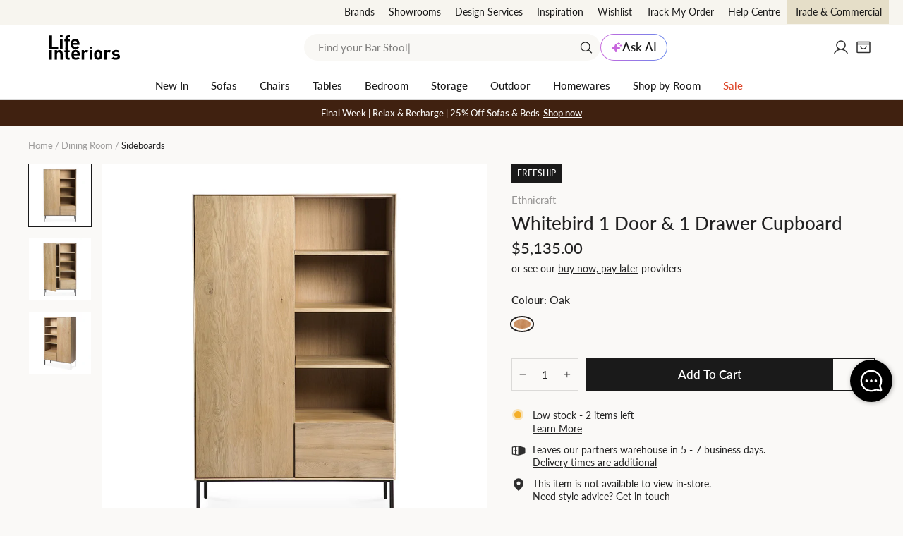

--- FILE ---
content_type: text/html; charset=utf-8
request_url: https://lifeinteriors.com.au/products/ethnicraft-whitebird-1-door-1-drawer-cupboard
body_size: 69244
content:
<!doctype html>
<html class="no-js" lang="en" dir="ltr">
<head>
  <meta charset="utf-8">
  <meta http-equiv="X-UA-Compatible" content="IE=edge,chrome=1">
  <meta name="viewport" content="width=device-width, initial-scale=1, maximum-scale=1">
  <meta name="theme-color" content="#1a1a1a">
  <link rel="canonical" href="https://lifeinteriors.com.au/products/ethnicraft-whitebird-1-door-1-drawer-cupboard"><script>
!function(){var o=window.tdl=window.tdl||[];if(o.invoked)window.console&&console.error&&console.error("Tune snippet has been included more than once.");else{o.invoked=!0,o.methods=["init","identify","convert"],o.factory=function(n){return function(){var e=Array.prototype.slice.call(arguments);return e.unshift(n),o.push(e),o}};for(var e=0;e<o.methods.length;e++){var n=o.methods[e];o[n]=o.factory(n)}o.init=function(e){var n=document.createElement("script");n.type="text/javascript",n.async=!0,n.src="https://js.go2sdk.com/v2/tune.js";var t=document.getElementsByTagName("script")[0];t.parentNode.insertBefore(n,t),o.domain=e}}}();
tdl.init("https://shopback.go2cloud.org");
tdl.identify()
</script><link rel="preconnect" href="https://cdn.shopify.com" crossorigin>
<link rel="preconnect" href="https://fonts.shopifycdn.com" crossorigin>
<link rel="preconnect" href="https://js.klevu.com" crossorigin>
<link rel="preconnect" href="https://www.googletagmanager.com" crossorigin>
<link rel="preconnect" href="https://www.google-analytics.com" crossorigin>
<link rel="preconnect" href="https://connect.facebook.net" crossorigin>
<link rel="preconnect" href="https://unpkg.com" crossorigin>
<link rel="preconnect" href="https://js.go2sdk.com" crossorigin>
<link rel="preload" as="font" href="//lifeinteriors.com.au/cdn/fonts/lato/lato_n5.b2fec044fbe05725e71d90882e5f3b21dae2efbd.woff2" type="font/woff2" crossorigin="anonymous"/>
<link rel="preload" as="font" href="//lifeinteriors.com.au/cdn/fonts/lato/lato_n5.f25a9a5c73ff9372e69074488f99e8ac702b5447.woff" type="font/woff" crossorigin="anonymous"/>
<link rel="preload" as="font" href="//lifeinteriors.com.au/cdn/fonts/lato/lato_n4.c3b93d431f0091c8be23185e15c9d1fee1e971c5.woff2" type="font/woff2" crossorigin="anonymous"/>
<link rel="preload" as="font" href="//lifeinteriors.com.au/cdn/fonts/lato/lato_n4.d5c00c781efb195594fd2fd4ad04f7882949e327.woff" type="font/woff" crossorigin="anonymous"/>
    <link rel="preload" as="image" href="//lifeinteriors.com.au/cdn/shop/files/SB-ETH-WHBI-1DO-1DR-OAK3.jpg?v=1693872731&width=800" imagesrcset="
        //lifeinteriors.com.au/cdn/shop/files/SB-ETH-WHBI-1DO-1DR-OAK3.jpg?v=1693872731&width=360 360w,
        //lifeinteriors.com.au/cdn/shop/files/SB-ETH-WHBI-1DO-1DR-OAK3.jpg?v=1693872731&width=540 540w,
        //lifeinteriors.com.au/cdn/shop/files/SB-ETH-WHBI-1DO-1DR-OAK3.jpg?v=1693872731&width=800 800w" 
        imagesizes="(max-width: 360px) 360px, 
                    (max-width: 540px) 540px,
                    800px"><link rel="shortcut icon" href="//lifeinteriors.com.au/cdn/shop/files/Artboard_1_68ab0cf7-5288-41f3-a50a-ea2fc4b212fe_32x32.png?v=1769651117" type="image/png" /><title>Whitebird 1 Door &amp; 1 Drawer Cupboard
&ndash; Life Interiors
</title>
<meta name="description" content="For our Whitebird collection, designer Alain van Havre brings together opposing elements, combining soft round legs and eye-catching graphic lines into light and airy designs."><meta property="og:site_name" content="Life Interiors">
  <meta property="og:url" content="https://lifeinteriors.com.au/products/ethnicraft-whitebird-1-door-1-drawer-cupboard">
  <meta property="og:title" content="Whitebird 1 Door &amp; 1 Drawer Cupboard">
  <meta property="og:type" content="product">
  <meta property="og:description" content="For our Whitebird collection, designer Alain van Havre brings together opposing elements, combining soft round legs and eye-catching graphic lines into light and airy designs.">
  <meta property="fb:app_id" content="332532448547738" /><meta property="og:category" content="Sideboards" />
    <meta property="og:price:amount" content="5,135.00">
    <meta property="og:price:currency" content="AUD">
    <meta property="og:availability" content="In stock" />
    
          <meta property="og:image" content="http://lifeinteriors.com.au/cdn/shop/files/SB-ETH-WHBI-1DO-1DR-OAK3_600x.jpg?v=1693872731">
          <meta property="og:image" content="http://lifeinteriors.com.au/cdn/shop/files/SB-ETH-WHBI-1DO-1DR-OAK2_600x.jpg?v=1693872731">
          <meta property="og:image" content="http://lifeinteriors.com.au/cdn/shop/files/SB-ETH-WHBI-1DO-1DR-OAK1_600x.jpg?v=1693872731">
    
          <meta property="og:image:secure_url" content="https://lifeinteriors.com.au/cdn/shop/files/SB-ETH-WHBI-1DO-1DR-OAK3_600x.jpg?v=1693872731">
          <meta property="og:image:secure_url" content="https://lifeinteriors.com.au/cdn/shop/files/SB-ETH-WHBI-1DO-1DR-OAK2_600x.jpg?v=1693872731">
          <meta property="og:image:secure_url" content="https://lifeinteriors.com.au/cdn/shop/files/SB-ETH-WHBI-1DO-1DR-OAK1_600x.jpg?v=1693872731">
<meta name="twitter:image" content="https://lifeinteriors.com.au/cdn/shop/files/SB-ETH-WHBI-1DO-1DR-OAK3_240x.jpg?v=1693872731">
  <meta name="twitter:image:width" content="240">
  <meta name="twitter:image:height" content="240"><meta name="twitter:card" content="summary">
<meta name="twitter:title" content="Whitebird 1 Door & 1 Drawer Cupboard">
<meta name="twitter:description" content="For our Whitebird collection, designer Alain van Havre brings together opposing elements, combining soft round legs and eye-catching graphic lines into light and airy designs.">
<script type="application/ld+json">
{  
    "@context" : "http://schema.org",
    "@type" : "Organization",
    "legalName" : "Life Interiors",
    "url" : "https://lifeinteriors.com.au",
    "contactPoint" : [{
        "@type" : "ContactPoint",
        "telephone" : "1300 873 595",
        "contactType" : "Customer Service"
    }],
    "logo" : "https://lifeinteriors.com.au/cdn/shop/files/LIFE-INTERIORS-ROUND-2020-300px_224x224.png?v=1614332825",
    "department": [{
            "@context": "http://schema.org",
            "@type": "LocalBusiness",
            "name": "Life Interiors Furniture, Newstead - Brisbane Showroom",
            "image": "//lifeinteriors.com.au/cdn/shop/files/brisbane-showroom-banner.jpg?v=1711518254",
            "url": "https://lifeinteriors.com.au/pages/showrooms/brisbane-showroom",
            "address": {
                "@type": "PostalAddress",
                "streetAddress": "52 Doggett St",
                "addressLocality": "Newstead",
                "addressRegion": "QLD",
                "postalCode": "4006",
                "addressCountry": "AU"
            },
            "geo": {
                "@type": "GeoCoordinates",
                "latitude": -27.454041,
                "longitude": 153.042709
            },
            "telephone": "1300873595",
            "openingHours": [
                "Mo-Fr 09:00-17:30",
                "Sa-Su 10:00-16:00"
            ]
        },{
            "@context": "http://schema.org",
            "@type": "LocalBusiness",
            "name": "Life Interiors Furniture, Abbotsford - Melbourne Showroom",
            "image": "//lifeinteriors.com.au/cdn/shop/files/melbourne-showroom-banner.jpg?v=1711517861",
            "url": "https://lifeinteriors.com.au/pages/showrooms/melbourne-showroom",
            "address": {
                "@type": "PostalAddress",
                "streetAddress": "336-338 Johnston St",
                "addressLocality": "Abbotsford",
                "addressRegion": "VIC",
                "postalCode": "3067",
                "addressCountry": "AU"
            },
            "geo": {
                "@type": "GeoCoordinates",
                "latitude": -37.8000703,
                "longitude": 144.9939222
            },
            "telephone": "1300873595",
            "openingHours": [
                "Mo-Fr 09:00-17:30",
                "Sa-Su 10:00-16:00"
            ]
        },{
            "@context": "http://schema.org",
            "@type": "LocalBusiness",
            "name": "Life Interiors Furniture, Lillyfield - Sydney Showroom",
            "image": "//lifeinteriors.com.au/cdn/shop/files/Sydney_Showroom_Header.jpg?v=1749514096",
            "url": "https://lifeinteriors.com.au/pages/showrooms/sydney-showroom",
            "address": {
                "@type": "PostalAddress",
                "streetAddress": "505 Balmain Rd",
                "addressLocality": "Lilyfield",
                "addressRegion": "NSW",
                "postalCode": "2040",
                "addressCountry": "AU"
            },
            "geo": {
                "@type": "GeoCoordinates",
                "latitude": -33.866332,
                "longitude": 151.1664478
            },
            "telephone": "1300873595",
            "openingHours": [
                "Mo-Fr 09:00-17:30",
                "Sa-Su 10:00-16:00"
            ]
        }],
    "sameAs" :
    [
                "https://www.facebook.com/lifeinteriors/",

                "https://www.pinterest.com.au/lifeinteriors/",

                "https://www.instagram.com/lifeinteriors/",

                "https://www.youtube.com/channel/UCP0EVf2XKlRTWAoEOwnDVUg",

                "https://www.tiktok.com/@life.interiors?_t=8cBgJRbOrkP&_r=1",

                "https://www.linkedin.com/company/life-interiors"
]
}
</script>

<script type="application/ld+json">
{
    "@context": "http://schema.org",
    "@type": "WebSite",
    "url": "https://lifeinteriors.com.au",
    "potentialAction": {
        "@type": "SearchAction",
        "target": "https://lifeinteriors.com.au/pages/search-results?q={q}",
        "query-input": "required name=q"
    }
}
</script><style data-shopify>@font-face {
  font-family: Lato;
  font-weight: 500;
  font-style: normal;
  font-display: swap;
  src: url("//lifeinteriors.com.au/cdn/fonts/lato/lato_n5.b2fec044fbe05725e71d90882e5f3b21dae2efbd.woff2") format("woff2"),
       url("//lifeinteriors.com.au/cdn/fonts/lato/lato_n5.f25a9a5c73ff9372e69074488f99e8ac702b5447.woff") format("woff");
}
@font-face {
  font-family: Lato;
  font-weight: 400;
  font-style: normal;
  font-display: swap;
  src: url("//lifeinteriors.com.au/cdn/fonts/lato/lato_n4.c3b93d431f0091c8be23185e15c9d1fee1e971c5.woff2") format("woff2"),
       url("//lifeinteriors.com.au/cdn/fonts/lato/lato_n4.d5c00c781efb195594fd2fd4ad04f7882949e327.woff") format("woff");
}
@font-face {
  font-family: Lato;
  font-weight: 600;
  font-style: normal;
  font-display: swap;
  src: url("//lifeinteriors.com.au/cdn/fonts/lato/lato_n6.38d0e3b23b74a60f769c51d1df73fac96c580d59.woff2") format("woff2"),
       url("//lifeinteriors.com.au/cdn/fonts/lato/lato_n6.3365366161bdcc36a3f97cfbb23954d8c4bf4079.woff") format("woff");
}
</style><link href="//lifeinteriors.com.au/cdn/shop/t/531/assets/theme.css?v=78660423449234417591769124392" rel="stylesheet" type="text/css" media="all" />
<link href="//lifeinteriors.com.au/cdn/shop/t/531/assets/main.min.css?v=94322547423512223871769124392" rel="stylesheet" type="text/css" media="all" />
    <link href="//lifeinteriors.com.au/cdn/shop/t/531/assets/main-product.min.css?v=134560762424305198551769124392" rel="stylesheet" type="text/css" media="all" /><style data-shopify>:root {
    --typeHeaderPrimary: Lato;
    --typeHeaderFallback: sans-serif;
    --typeHeaderSize: 30px;
    --typeHeaderWeight: 500;
    --typeHeaderLineHeight: 1.2;
    --typeHeaderSpacing: 0.0em;

    --typeBasePrimary:Lato;
    --typeBaseFallback:sans-serif;
    --typeBaseSize: 15px;
    --typeBaseWeight: 400;
    --typeBaseSpacing: 0.0em;
    --typeBaseLineHeight: 1.3;
    --typeBaselineHeightMinus01: 1.2;

    --typeCollectionTitle: 15px;

    --iconWeight: 3px;
    --iconLinecaps: miter;--buttonRadius: 0;--colorGridOverlayOpacity: 0.2;
    --colorAnnouncement: #402110;
    --colorAnnouncementText: #faf9f7;

    --colorBody: #faf9f7;
    --colorBodyAlpha05: rgba(250, 249, 247, 0.05);
    --colorBodyDim: #f0ede7;
    --colorBodyLightDim: #f6f4f1;
    --colorBodyMediumDim: #f2f0ea;


    --colorBorder: #dbdad8;

    --colorBtnPrimary: #1a1a1a;
    --colorBtnPrimaryLight: #343434;
    --colorBtnPrimaryDim: #0d0d0d;
    --colorBtnPrimaryText: #ffffff;

    --colorCartDot: #54c63a;

    --colorDrawers: #ffffff;
    --colorDrawersDim: #f2f2f2;
    --colorDrawerBorder: #dbdad8;
    --colorDrawerText: #222222;
    --colorDrawerTextDark: #000000;
    --colorDrawerButton: #1a1a1a;
    --colorDrawerButtonText: #ffffff;

    --colorFooter: #ffffff;
    --colorFooterText: #222222;
    --colorFooterTextAlpha01: #222222;

    --colorGridOverlay: #1c1d1d;
    --colorGridOverlayOpacity: 0.1;

    --colorHeaderTextAlpha01: rgba(26, 26, 26, 0.1);

    --colorHeroText: #ffffff;

    --colorSmallImageBg: #ffffff;
    --colorLargeImageBg: rgba(0,0,0,0);

    --colorImageOverlay: rgba(0,0,0,0);
    --colorImageOverlayOpacity: 0.0;
    --colorImageOverlayTextShadow: 0.14;

    --colorLink: #222222;

    --colorModalBg: rgba(234, 231, 224, 0.6);

    --colorNav: #ffffff;
    --colorNavText: #1a1a1a;

    --colorPrice: #222222;

    --colorSaleTag: #d42626;
    --colorSaleTagText: #ffffff;

    --colorTextBody: #222222;
    --colorTextBodyAlpha015: rgba(34, 34, 34, 0.15);
    --colorTextBodyAlpha005: rgba(34, 34, 34, 0.05);
    --colorTextBodyAlpha008: rgba(34, 34, 34, 0.08);
    --colorTextSavings: #d42626;

    --urlIcoSelect: url(//lifeinteriors.com.au/cdn/shop/t/531/assets/ico-select.svg);
    --urlIcoSelectFooter: url(//lifeinteriors.com.au/cdn/shop/t/531/assets/ico-select-footer.svg);
    --urlIcoSelectWhite: url(//lifeinteriors.com.au/cdn/shop/t/531/assets/ico-select-white.svg);

    --grid-gutter: 17px;
    --drawer-gutter: 20px;

    --sizeChartMargin: 25px 0;
    --sizeChartIconMargin: 5px;

    --newsletterReminderPadding: 40px;

    /*Shop Pay Installments*/
    --color-body-text: #222222;
    --color-body: #faf9f7;
    --color-bg: #faf9f7;

    /*Custom*/
    --colorHeaderBg: #ffffff;

    --colorBodyBg: #faf9f7;
    --colorBodyBorder: #dbdad8;

    --colorBtnBg: #1a1a1a;
    --colorBtnText: #ffffff;

    --colorDrawers:#ffffff;
    --colorDrawerBorder:#dbdad8;
  }

  .placeholder-content {
    background-image: linear-gradient(100deg, #ffffff 40%, #f7f7f7 63%, #ffffff 79%);
  }</style><script>
document.documentElement.className = document.documentElement.className.replace('no-js', 'js');

window.theme = window.theme || {};
theme.routes = {
  home: "/",
  cart: "/cart.js",
  cartPage: "/cart",
  cartAdd: "/cart/add.js",
  cartChange: "/cart/change.js",
  search: "/search",
  predictiveSearch: "/search/suggest"
};
theme.strings = {
  soldOut: "Sold Out",
  unavailable: "Unavailable",
  inStockLabel: "In stock, ready to ship.",
  oneStockLabel: "Low stock - [count] item left",
  otherStockLabel: "Low stock - [count] items left",
  willNotShipUntil: "Ready to ship [date]",
  willBeInStockAfter: "Back in stock [date]",
  waitingForStock: "Inventory on the way",
  savePrice: "[saved_amount] Off",
  cartEmpty: "Your cart is currently empty.",
  cartTermsConfirmation: "You must agree with the terms and conditions of sales to check out",
  searchCollections: "Collections",
  searchPages: "Pages",
  searchArticles: "Articles",
  productFrom: "from ",
  maxQuantity: "You can only have [quantity] of [title] in your cart.",
  cartSavings: "[savings]",
};
theme.settings = {
  cartType: "drawer",
  isCustomerTemplate: false,
  moneyFormat: "${{amount}}",
  saveType: "percent",
  productImageSize: "square",
  productImageCover: false,
  quickView: false,productId: 7009328169059,
  currentVariant: 40711188807779,themeName: 'Impulse',
  themeVersion: "7.6.2"
};
</script><script>window.performance && window.performance.mark && window.performance.mark('shopify.content_for_header.start');</script><meta id="shopify-digital-wallet" name="shopify-digital-wallet" content="/29571514467/digital_wallets/dialog">
<meta name="shopify-checkout-api-token" content="18428763443f27e8d81902d3c225a09b">
<meta id="in-context-paypal-metadata" data-shop-id="29571514467" data-venmo-supported="false" data-environment="production" data-locale="en_US" data-paypal-v4="true" data-currency="AUD">
<link rel="alternate" type="application/json+oembed" href="https://lifeinteriors.com.au/products/ethnicraft-whitebird-1-door-1-drawer-cupboard.oembed">
<script async="async" src="/checkouts/internal/preloads.js?locale=en-AU"></script>
<link rel="preconnect" href="https://shop.app" crossorigin="anonymous">
<script async="async" src="https://shop.app/checkouts/internal/preloads.js?locale=en-AU&shop_id=29571514467" crossorigin="anonymous"></script>
<script id="apple-pay-shop-capabilities" type="application/json">{"shopId":29571514467,"countryCode":"AU","currencyCode":"AUD","merchantCapabilities":["supports3DS"],"merchantId":"gid:\/\/shopify\/Shop\/29571514467","merchantName":"Life Interiors","requiredBillingContactFields":["postalAddress","email","phone"],"requiredShippingContactFields":["postalAddress","email","phone"],"shippingType":"shipping","supportedNetworks":["visa","masterCard","amex","jcb"],"total":{"type":"pending","label":"Life Interiors","amount":"1.00"},"shopifyPaymentsEnabled":true,"supportsSubscriptions":true}</script>
<script id="shopify-features" type="application/json">{"accessToken":"18428763443f27e8d81902d3c225a09b","betas":["rich-media-storefront-analytics"],"domain":"lifeinteriors.com.au","predictiveSearch":true,"shopId":29571514467,"locale":"en"}</script>
<script>var Shopify = Shopify || {};
Shopify.shop = "life-interiors-theme-2.myshopify.com";
Shopify.locale = "en";
Shopify.currency = {"active":"AUD","rate":"1.0"};
Shopify.country = "AU";
Shopify.theme = {"name":"[NEW] Life release\/v2.9.4.2 - R\u0026R Final Week","id":139354538083,"schema_name":"Impulse","schema_version":"7.6.2","theme_store_id":null,"role":"main"};
Shopify.theme.handle = "null";
Shopify.theme.style = {"id":null,"handle":null};
Shopify.cdnHost = "lifeinteriors.com.au/cdn";
Shopify.routes = Shopify.routes || {};
Shopify.routes.root = "/";</script>
<script type="module">!function(o){(o.Shopify=o.Shopify||{}).modules=!0}(window);</script>
<script>!function(o){function n(){var o=[];function n(){o.push(Array.prototype.slice.apply(arguments))}return n.q=o,n}var t=o.Shopify=o.Shopify||{};t.loadFeatures=n(),t.autoloadFeatures=n()}(window);</script>
<script>
  window.ShopifyPay = window.ShopifyPay || {};
  window.ShopifyPay.apiHost = "shop.app\/pay";
  window.ShopifyPay.redirectState = null;
</script>
<script id="shop-js-analytics" type="application/json">{"pageType":"product"}</script>
<script defer="defer" async type="module" src="//lifeinteriors.com.au/cdn/shopifycloud/shop-js/modules/v2/client.init-shop-cart-sync_WVOgQShq.en.esm.js"></script>
<script defer="defer" async type="module" src="//lifeinteriors.com.au/cdn/shopifycloud/shop-js/modules/v2/chunk.common_C_13GLB1.esm.js"></script>
<script defer="defer" async type="module" src="//lifeinteriors.com.au/cdn/shopifycloud/shop-js/modules/v2/chunk.modal_CLfMGd0m.esm.js"></script>
<script type="module">
  await import("//lifeinteriors.com.au/cdn/shopifycloud/shop-js/modules/v2/client.init-shop-cart-sync_WVOgQShq.en.esm.js");
await import("//lifeinteriors.com.au/cdn/shopifycloud/shop-js/modules/v2/chunk.common_C_13GLB1.esm.js");
await import("//lifeinteriors.com.au/cdn/shopifycloud/shop-js/modules/v2/chunk.modal_CLfMGd0m.esm.js");

  window.Shopify.SignInWithShop?.initShopCartSync?.({"fedCMEnabled":true,"windoidEnabled":true});

</script>
<script>
  window.Shopify = window.Shopify || {};
  if (!window.Shopify.featureAssets) window.Shopify.featureAssets = {};
  window.Shopify.featureAssets['shop-js'] = {"shop-cart-sync":["modules/v2/client.shop-cart-sync_DuR37GeY.en.esm.js","modules/v2/chunk.common_C_13GLB1.esm.js","modules/v2/chunk.modal_CLfMGd0m.esm.js"],"init-fed-cm":["modules/v2/client.init-fed-cm_BucUoe6W.en.esm.js","modules/v2/chunk.common_C_13GLB1.esm.js","modules/v2/chunk.modal_CLfMGd0m.esm.js"],"shop-toast-manager":["modules/v2/client.shop-toast-manager_B0JfrpKj.en.esm.js","modules/v2/chunk.common_C_13GLB1.esm.js","modules/v2/chunk.modal_CLfMGd0m.esm.js"],"init-shop-cart-sync":["modules/v2/client.init-shop-cart-sync_WVOgQShq.en.esm.js","modules/v2/chunk.common_C_13GLB1.esm.js","modules/v2/chunk.modal_CLfMGd0m.esm.js"],"shop-button":["modules/v2/client.shop-button_B_U3bv27.en.esm.js","modules/v2/chunk.common_C_13GLB1.esm.js","modules/v2/chunk.modal_CLfMGd0m.esm.js"],"init-windoid":["modules/v2/client.init-windoid_DuP9q_di.en.esm.js","modules/v2/chunk.common_C_13GLB1.esm.js","modules/v2/chunk.modal_CLfMGd0m.esm.js"],"shop-cash-offers":["modules/v2/client.shop-cash-offers_BmULhtno.en.esm.js","modules/v2/chunk.common_C_13GLB1.esm.js","modules/v2/chunk.modal_CLfMGd0m.esm.js"],"pay-button":["modules/v2/client.pay-button_CrPSEbOK.en.esm.js","modules/v2/chunk.common_C_13GLB1.esm.js","modules/v2/chunk.modal_CLfMGd0m.esm.js"],"init-customer-accounts":["modules/v2/client.init-customer-accounts_jNk9cPYQ.en.esm.js","modules/v2/client.shop-login-button_DJ5ldayH.en.esm.js","modules/v2/chunk.common_C_13GLB1.esm.js","modules/v2/chunk.modal_CLfMGd0m.esm.js"],"avatar":["modules/v2/client.avatar_BTnouDA3.en.esm.js"],"checkout-modal":["modules/v2/client.checkout-modal_pBPyh9w8.en.esm.js","modules/v2/chunk.common_C_13GLB1.esm.js","modules/v2/chunk.modal_CLfMGd0m.esm.js"],"init-shop-for-new-customer-accounts":["modules/v2/client.init-shop-for-new-customer-accounts_BUoCy7a5.en.esm.js","modules/v2/client.shop-login-button_DJ5ldayH.en.esm.js","modules/v2/chunk.common_C_13GLB1.esm.js","modules/v2/chunk.modal_CLfMGd0m.esm.js"],"init-customer-accounts-sign-up":["modules/v2/client.init-customer-accounts-sign-up_CnczCz9H.en.esm.js","modules/v2/client.shop-login-button_DJ5ldayH.en.esm.js","modules/v2/chunk.common_C_13GLB1.esm.js","modules/v2/chunk.modal_CLfMGd0m.esm.js"],"init-shop-email-lookup-coordinator":["modules/v2/client.init-shop-email-lookup-coordinator_CzjY5t9o.en.esm.js","modules/v2/chunk.common_C_13GLB1.esm.js","modules/v2/chunk.modal_CLfMGd0m.esm.js"],"shop-follow-button":["modules/v2/client.shop-follow-button_CsYC63q7.en.esm.js","modules/v2/chunk.common_C_13GLB1.esm.js","modules/v2/chunk.modal_CLfMGd0m.esm.js"],"shop-login-button":["modules/v2/client.shop-login-button_DJ5ldayH.en.esm.js","modules/v2/chunk.common_C_13GLB1.esm.js","modules/v2/chunk.modal_CLfMGd0m.esm.js"],"shop-login":["modules/v2/client.shop-login_B9ccPdmx.en.esm.js","modules/v2/chunk.common_C_13GLB1.esm.js","modules/v2/chunk.modal_CLfMGd0m.esm.js"],"lead-capture":["modules/v2/client.lead-capture_D0K_KgYb.en.esm.js","modules/v2/chunk.common_C_13GLB1.esm.js","modules/v2/chunk.modal_CLfMGd0m.esm.js"],"payment-terms":["modules/v2/client.payment-terms_BWmiNN46.en.esm.js","modules/v2/chunk.common_C_13GLB1.esm.js","modules/v2/chunk.modal_CLfMGd0m.esm.js"]};
</script>
<script>(function() {
  var isLoaded = false;
  function asyncLoad() {
    if (isLoaded) return;
    isLoaded = true;
    var urls = ["\/\/backinstock.useamp.com\/widget\/28653_1767155541.js?category=bis\u0026v=6\u0026shop=life-interiors-theme-2.myshopify.com"];
    for (var i = 0; i < urls.length; i++) {
      var s = document.createElement('script');
      s.type = 'text/javascript';
      s.async = true;
      s.src = urls[i];
      var x = document.getElementsByTagName('script')[0];
      x.parentNode.insertBefore(s, x);
    }
  };
  if(window.attachEvent) {
    window.attachEvent('onload', asyncLoad);
  } else {
    window.addEventListener('load', asyncLoad, false);
  }
})();</script>
<script id="__st">var __st={"a":29571514467,"offset":39600,"reqid":"024c6207-0b54-4cff-9d4f-1d2a26fbafc2-1769662324","pageurl":"lifeinteriors.com.au\/products\/ethnicraft-whitebird-1-door-1-drawer-cupboard","u":"d1f132fdbbf2","p":"product","rtyp":"product","rid":7009328169059};</script>
<script>window.ShopifyPaypalV4VisibilityTracking = true;</script>
<script id="captcha-bootstrap">!function(){'use strict';const t='contact',e='account',n='new_comment',o=[[t,t],['blogs',n],['comments',n],[t,'customer']],c=[[e,'customer_login'],[e,'guest_login'],[e,'recover_customer_password'],[e,'create_customer']],r=t=>t.map((([t,e])=>`form[action*='/${t}']:not([data-nocaptcha='true']) input[name='form_type'][value='${e}']`)).join(','),a=t=>()=>t?[...document.querySelectorAll(t)].map((t=>t.form)):[];function s(){const t=[...o],e=r(t);return a(e)}const i='password',u='form_key',d=['recaptcha-v3-token','g-recaptcha-response','h-captcha-response',i],f=()=>{try{return window.sessionStorage}catch{return}},m='__shopify_v',_=t=>t.elements[u];function p(t,e,n=!1){try{const o=window.sessionStorage,c=JSON.parse(o.getItem(e)),{data:r}=function(t){const{data:e,action:n}=t;return t[m]||n?{data:e,action:n}:{data:t,action:n}}(c);for(const[e,n]of Object.entries(r))t.elements[e]&&(t.elements[e].value=n);n&&o.removeItem(e)}catch(o){console.error('form repopulation failed',{error:o})}}const l='form_type',E='cptcha';function T(t){t.dataset[E]=!0}const w=window,h=w.document,L='Shopify',v='ce_forms',y='captcha';let A=!1;((t,e)=>{const n=(g='f06e6c50-85a8-45c8-87d0-21a2b65856fe',I='https://cdn.shopify.com/shopifycloud/storefront-forms-hcaptcha/ce_storefront_forms_captcha_hcaptcha.v1.5.2.iife.js',D={infoText:'Protected by hCaptcha',privacyText:'Privacy',termsText:'Terms'},(t,e,n)=>{const o=w[L][v],c=o.bindForm;if(c)return c(t,g,e,D).then(n);var r;o.q.push([[t,g,e,D],n]),r=I,A||(h.body.append(Object.assign(h.createElement('script'),{id:'captcha-provider',async:!0,src:r})),A=!0)});var g,I,D;w[L]=w[L]||{},w[L][v]=w[L][v]||{},w[L][v].q=[],w[L][y]=w[L][y]||{},w[L][y].protect=function(t,e){n(t,void 0,e),T(t)},Object.freeze(w[L][y]),function(t,e,n,w,h,L){const[v,y,A,g]=function(t,e,n){const i=e?o:[],u=t?c:[],d=[...i,...u],f=r(d),m=r(i),_=r(d.filter((([t,e])=>n.includes(e))));return[a(f),a(m),a(_),s()]}(w,h,L),I=t=>{const e=t.target;return e instanceof HTMLFormElement?e:e&&e.form},D=t=>v().includes(t);t.addEventListener('submit',(t=>{const e=I(t);if(!e)return;const n=D(e)&&!e.dataset.hcaptchaBound&&!e.dataset.recaptchaBound,o=_(e),c=g().includes(e)&&(!o||!o.value);(n||c)&&t.preventDefault(),c&&!n&&(function(t){try{if(!f())return;!function(t){const e=f();if(!e)return;const n=_(t);if(!n)return;const o=n.value;o&&e.removeItem(o)}(t);const e=Array.from(Array(32),(()=>Math.random().toString(36)[2])).join('');!function(t,e){_(t)||t.append(Object.assign(document.createElement('input'),{type:'hidden',name:u})),t.elements[u].value=e}(t,e),function(t,e){const n=f();if(!n)return;const o=[...t.querySelectorAll(`input[type='${i}']`)].map((({name:t})=>t)),c=[...d,...o],r={};for(const[a,s]of new FormData(t).entries())c.includes(a)||(r[a]=s);n.setItem(e,JSON.stringify({[m]:1,action:t.action,data:r}))}(t,e)}catch(e){console.error('failed to persist form',e)}}(e),e.submit())}));const S=(t,e)=>{t&&!t.dataset[E]&&(n(t,e.some((e=>e===t))),T(t))};for(const o of['focusin','change'])t.addEventListener(o,(t=>{const e=I(t);D(e)&&S(e,y())}));const B=e.get('form_key'),M=e.get(l),P=B&&M;t.addEventListener('DOMContentLoaded',(()=>{const t=y();if(P)for(const e of t)e.elements[l].value===M&&p(e,B);[...new Set([...A(),...v().filter((t=>'true'===t.dataset.shopifyCaptcha))])].forEach((e=>S(e,t)))}))}(h,new URLSearchParams(w.location.search),n,t,e,['guest_login'])})(!0,!1)}();</script>
<script integrity="sha256-4kQ18oKyAcykRKYeNunJcIwy7WH5gtpwJnB7kiuLZ1E=" data-source-attribution="shopify.loadfeatures" defer="defer" src="//lifeinteriors.com.au/cdn/shopifycloud/storefront/assets/storefront/load_feature-a0a9edcb.js" crossorigin="anonymous"></script>
<script crossorigin="anonymous" defer="defer" src="//lifeinteriors.com.au/cdn/shopifycloud/storefront/assets/shopify_pay/storefront-65b4c6d7.js?v=20250812"></script>
<script data-source-attribution="shopify.dynamic_checkout.dynamic.init">var Shopify=Shopify||{};Shopify.PaymentButton=Shopify.PaymentButton||{isStorefrontPortableWallets:!0,init:function(){window.Shopify.PaymentButton.init=function(){};var t=document.createElement("script");t.src="https://lifeinteriors.com.au/cdn/shopifycloud/portable-wallets/latest/portable-wallets.en.js",t.type="module",document.head.appendChild(t)}};
</script>
<script data-source-attribution="shopify.dynamic_checkout.buyer_consent">
  function portableWalletsHideBuyerConsent(e){var t=document.getElementById("shopify-buyer-consent"),n=document.getElementById("shopify-subscription-policy-button");t&&n&&(t.classList.add("hidden"),t.setAttribute("aria-hidden","true"),n.removeEventListener("click",e))}function portableWalletsShowBuyerConsent(e){var t=document.getElementById("shopify-buyer-consent"),n=document.getElementById("shopify-subscription-policy-button");t&&n&&(t.classList.remove("hidden"),t.removeAttribute("aria-hidden"),n.addEventListener("click",e))}window.Shopify?.PaymentButton&&(window.Shopify.PaymentButton.hideBuyerConsent=portableWalletsHideBuyerConsent,window.Shopify.PaymentButton.showBuyerConsent=portableWalletsShowBuyerConsent);
</script>
<script data-source-attribution="shopify.dynamic_checkout.cart.bootstrap">document.addEventListener("DOMContentLoaded",(function(){function t(){return document.querySelector("shopify-accelerated-checkout-cart, shopify-accelerated-checkout")}if(t())Shopify.PaymentButton.init();else{new MutationObserver((function(e,n){t()&&(Shopify.PaymentButton.init(),n.disconnect())})).observe(document.body,{childList:!0,subtree:!0})}}));
</script>
<link id="shopify-accelerated-checkout-styles" rel="stylesheet" media="screen" href="https://lifeinteriors.com.au/cdn/shopifycloud/portable-wallets/latest/accelerated-checkout-backwards-compat.css" crossorigin="anonymous">
<style id="shopify-accelerated-checkout-cart">
        #shopify-buyer-consent {
  margin-top: 1em;
  display: inline-block;
  width: 100%;
}

#shopify-buyer-consent.hidden {
  display: none;
}

#shopify-subscription-policy-button {
  background: none;
  border: none;
  padding: 0;
  text-decoration: underline;
  font-size: inherit;
  cursor: pointer;
}

#shopify-subscription-policy-button::before {
  box-shadow: none;
}

      </style>

<script>window.performance && window.performance.mark && window.performance.mark('shopify.content_for_header.end');</script><!-- BEGIN app block: shopify://apps/klaviyo-email-marketing-sms/blocks/klaviyo-onsite-embed/2632fe16-c075-4321-a88b-50b567f42507 -->












  <script async src="https://static.klaviyo.com/onsite/js/Y4cCpY/klaviyo.js?company_id=Y4cCpY"></script>
  <script>!function(){if(!window.klaviyo){window._klOnsite=window._klOnsite||[];try{window.klaviyo=new Proxy({},{get:function(n,i){return"push"===i?function(){var n;(n=window._klOnsite).push.apply(n,arguments)}:function(){for(var n=arguments.length,o=new Array(n),w=0;w<n;w++)o[w]=arguments[w];var t="function"==typeof o[o.length-1]?o.pop():void 0,e=new Promise((function(n){window._klOnsite.push([i].concat(o,[function(i){t&&t(i),n(i)}]))}));return e}}})}catch(n){window.klaviyo=window.klaviyo||[],window.klaviyo.push=function(){var n;(n=window._klOnsite).push.apply(n,arguments)}}}}();</script>

  
    <script id="viewed_product">
      if (item == null) {
        var _learnq = _learnq || [];

        var MetafieldReviews = null
        var MetafieldYotpoRating = null
        var MetafieldYotpoCount = null
        var MetafieldLooxRating = null
        var MetafieldLooxCount = null
        var okendoProduct = null
        var okendoProductReviewCount = null
        var okendoProductReviewAverageValue = null
        try {
          // The following fields are used for Customer Hub recently viewed in order to add reviews.
          // This information is not part of __kla_viewed. Instead, it is part of __kla_viewed_reviewed_items
          MetafieldReviews = {"rating":{"scale_min":"1.0","scale_max":"5.0","value":"5.0"},"rating_count":0};
          MetafieldYotpoRating = "0"
          MetafieldYotpoCount = "0"
          MetafieldLooxRating = null
          MetafieldLooxCount = null

          okendoProduct = null
          // If the okendo metafield is not legacy, it will error, which then requires the new json formatted data
          if (okendoProduct && 'error' in okendoProduct) {
            okendoProduct = null
          }
          okendoProductReviewCount = okendoProduct ? okendoProduct.reviewCount : null
          okendoProductReviewAverageValue = okendoProduct ? okendoProduct.reviewAverageValue : null
        } catch (error) {
          console.error('Error in Klaviyo onsite reviews tracking:', error);
        }

        var item = {
          Name: "Whitebird 1 Door \u0026 1 Drawer Cupboard",
          ProductID: 7009328169059,
          Categories: ["Cart Abandoned Inclusion","Ethnicraft","Ethnicraft In-Stock","Join The Club","Shop","Sideboards","Storage","Trade Discount Inclusion","Upgrading","Wooden"],
          ImageURL: "https://lifeinteriors.com.au/cdn/shop/files/SB-ETH-WHBI-1DO-1DR-OAK3_grande.jpg?v=1693872731",
          URL: "https://lifeinteriors.com.au/products/ethnicraft-whitebird-1-door-1-drawer-cupboard",
          Brand: "Ethnicraft",
          Price: "$5,135.00",
          Value: "5,135.00",
          CompareAtPrice: "$0.00"
        };
        _learnq.push(['track', 'Viewed Product', item]);
        _learnq.push(['trackViewedItem', {
          Title: item.Name,
          ItemId: item.ProductID,
          Categories: item.Categories,
          ImageUrl: item.ImageURL,
          Url: item.URL,
          Metadata: {
            Brand: item.Brand,
            Price: item.Price,
            Value: item.Value,
            CompareAtPrice: item.CompareAtPrice
          },
          metafields:{
            reviews: MetafieldReviews,
            yotpo:{
              rating: MetafieldYotpoRating,
              count: MetafieldYotpoCount,
            },
            loox:{
              rating: MetafieldLooxRating,
              count: MetafieldLooxCount,
            },
            okendo: {
              rating: okendoProductReviewAverageValue,
              count: okendoProductReviewCount,
            }
          }
        }]);
      }
    </script>
  




  <script>
    window.klaviyoReviewsProductDesignMode = false
  </script>







<!-- END app block --><!-- BEGIN app block: shopify://apps/elevar-conversion-tracking/blocks/dataLayerEmbed/bc30ab68-b15c-4311-811f-8ef485877ad6 -->



<script type="module" dynamic>
  const configUrl = "/a/elevar/static/configs/76294a0053f4cb2e2f5fb1327499d9cbea0ebbca/config.js";
  const config = (await import(configUrl)).default;
  const scriptUrl = config.script_src_app_theme_embed;

  if (scriptUrl) {
    const { handler } = await import(scriptUrl);

    await handler(
      config,
      {
        cartData: {
  marketId: "916029539",
  attributes:{},
  cartTotal: "0.0",
  currencyCode:"AUD",
  items: []
}
,
        user: {cartTotal: "0.0",
    currencyCode:"AUD",customer: {},
}
,
        isOnCartPage:false,
        collectionView:null,
        searchResultsView:null,
        productView:{
    attributes:{},
    currencyCode:"AUD",defaultVariant: {id:"SB-ETH-WHBI-1DO-1DR-OAK",name:"Whitebird 1 Door \u0026 1 Drawer Cupboard",
        brand:"Ethnicraft",
        category:"Sideboards",
        variant:"Oak",
        price: "5135.0",
        productId: "7009328169059",
        variantId: "40711188807779",
        compareAtPrice: "0.0",image:"\/\/lifeinteriors.com.au\/cdn\/shop\/files\/SB-ETH-WHBI-1DO-1DR-OAK3.jpg?v=1693872731",url:"\/products\/ethnicraft-whitebird-1-door-1-drawer-cupboard?variant=40711188807779"},items: [{id:"SB-ETH-WHBI-1DO-1DR-OAK",name:"Whitebird 1 Door \u0026 1 Drawer Cupboard",
          brand:"Ethnicraft",
          category:"Sideboards",
          variant:"Oak",
          price: "5135.0",
          productId: "7009328169059",
          variantId: "40711188807779",
          compareAtPrice: "0.0",image:"\/\/lifeinteriors.com.au\/cdn\/shop\/files\/SB-ETH-WHBI-1DO-1DR-OAK3.jpg?v=1693872731",url:"\/products\/ethnicraft-whitebird-1-door-1-drawer-cupboard?variant=40711188807779"},]
  },
        checkoutComplete: null
      }
    );
  }
</script>


<!-- END app block --><link href="https://monorail-edge.shopifysvc.com" rel="dns-prefetch">
<script>(function(){if ("sendBeacon" in navigator && "performance" in window) {try {var session_token_from_headers = performance.getEntriesByType('navigation')[0].serverTiming.find(x => x.name == '_s').description;} catch {var session_token_from_headers = undefined;}var session_cookie_matches = document.cookie.match(/_shopify_s=([^;]*)/);var session_token_from_cookie = session_cookie_matches && session_cookie_matches.length === 2 ? session_cookie_matches[1] : "";var session_token = session_token_from_headers || session_token_from_cookie || "";function handle_abandonment_event(e) {var entries = performance.getEntries().filter(function(entry) {return /monorail-edge.shopifysvc.com/.test(entry.name);});if (!window.abandonment_tracked && entries.length === 0) {window.abandonment_tracked = true;var currentMs = Date.now();var navigation_start = performance.timing.navigationStart;var payload = {shop_id: 29571514467,url: window.location.href,navigation_start,duration: currentMs - navigation_start,session_token,page_type: "product"};window.navigator.sendBeacon("https://monorail-edge.shopifysvc.com/v1/produce", JSON.stringify({schema_id: "online_store_buyer_site_abandonment/1.1",payload: payload,metadata: {event_created_at_ms: currentMs,event_sent_at_ms: currentMs}}));}}window.addEventListener('pagehide', handle_abandonment_event);}}());</script>
<script id="web-pixels-manager-setup">(function e(e,d,r,n,o){if(void 0===o&&(o={}),!Boolean(null===(a=null===(i=window.Shopify)||void 0===i?void 0:i.analytics)||void 0===a?void 0:a.replayQueue)){var i,a;window.Shopify=window.Shopify||{};var t=window.Shopify;t.analytics=t.analytics||{};var s=t.analytics;s.replayQueue=[],s.publish=function(e,d,r){return s.replayQueue.push([e,d,r]),!0};try{self.performance.mark("wpm:start")}catch(e){}var l=function(){var e={modern:/Edge?\/(1{2}[4-9]|1[2-9]\d|[2-9]\d{2}|\d{4,})\.\d+(\.\d+|)|Firefox\/(1{2}[4-9]|1[2-9]\d|[2-9]\d{2}|\d{4,})\.\d+(\.\d+|)|Chrom(ium|e)\/(9{2}|\d{3,})\.\d+(\.\d+|)|(Maci|X1{2}).+ Version\/(15\.\d+|(1[6-9]|[2-9]\d|\d{3,})\.\d+)([,.]\d+|)( \(\w+\)|)( Mobile\/\w+|) Safari\/|Chrome.+OPR\/(9{2}|\d{3,})\.\d+\.\d+|(CPU[ +]OS|iPhone[ +]OS|CPU[ +]iPhone|CPU IPhone OS|CPU iPad OS)[ +]+(15[._]\d+|(1[6-9]|[2-9]\d|\d{3,})[._]\d+)([._]\d+|)|Android:?[ /-](13[3-9]|1[4-9]\d|[2-9]\d{2}|\d{4,})(\.\d+|)(\.\d+|)|Android.+Firefox\/(13[5-9]|1[4-9]\d|[2-9]\d{2}|\d{4,})\.\d+(\.\d+|)|Android.+Chrom(ium|e)\/(13[3-9]|1[4-9]\d|[2-9]\d{2}|\d{4,})\.\d+(\.\d+|)|SamsungBrowser\/([2-9]\d|\d{3,})\.\d+/,legacy:/Edge?\/(1[6-9]|[2-9]\d|\d{3,})\.\d+(\.\d+|)|Firefox\/(5[4-9]|[6-9]\d|\d{3,})\.\d+(\.\d+|)|Chrom(ium|e)\/(5[1-9]|[6-9]\d|\d{3,})\.\d+(\.\d+|)([\d.]+$|.*Safari\/(?![\d.]+ Edge\/[\d.]+$))|(Maci|X1{2}).+ Version\/(10\.\d+|(1[1-9]|[2-9]\d|\d{3,})\.\d+)([,.]\d+|)( \(\w+\)|)( Mobile\/\w+|) Safari\/|Chrome.+OPR\/(3[89]|[4-9]\d|\d{3,})\.\d+\.\d+|(CPU[ +]OS|iPhone[ +]OS|CPU[ +]iPhone|CPU IPhone OS|CPU iPad OS)[ +]+(10[._]\d+|(1[1-9]|[2-9]\d|\d{3,})[._]\d+)([._]\d+|)|Android:?[ /-](13[3-9]|1[4-9]\d|[2-9]\d{2}|\d{4,})(\.\d+|)(\.\d+|)|Mobile Safari.+OPR\/([89]\d|\d{3,})\.\d+\.\d+|Android.+Firefox\/(13[5-9]|1[4-9]\d|[2-9]\d{2}|\d{4,})\.\d+(\.\d+|)|Android.+Chrom(ium|e)\/(13[3-9]|1[4-9]\d|[2-9]\d{2}|\d{4,})\.\d+(\.\d+|)|Android.+(UC? ?Browser|UCWEB|U3)[ /]?(15\.([5-9]|\d{2,})|(1[6-9]|[2-9]\d|\d{3,})\.\d+)\.\d+|SamsungBrowser\/(5\.\d+|([6-9]|\d{2,})\.\d+)|Android.+MQ{2}Browser\/(14(\.(9|\d{2,})|)|(1[5-9]|[2-9]\d|\d{3,})(\.\d+|))(\.\d+|)|K[Aa][Ii]OS\/(3\.\d+|([4-9]|\d{2,})\.\d+)(\.\d+|)/},d=e.modern,r=e.legacy,n=navigator.userAgent;return n.match(d)?"modern":n.match(r)?"legacy":"unknown"}(),u="modern"===l?"modern":"legacy",c=(null!=n?n:{modern:"",legacy:""})[u],f=function(e){return[e.baseUrl,"/wpm","/b",e.hashVersion,"modern"===e.buildTarget?"m":"l",".js"].join("")}({baseUrl:d,hashVersion:r,buildTarget:u}),m=function(e){var d=e.version,r=e.bundleTarget,n=e.surface,o=e.pageUrl,i=e.monorailEndpoint;return{emit:function(e){var a=e.status,t=e.errorMsg,s=(new Date).getTime(),l=JSON.stringify({metadata:{event_sent_at_ms:s},events:[{schema_id:"web_pixels_manager_load/3.1",payload:{version:d,bundle_target:r,page_url:o,status:a,surface:n,error_msg:t},metadata:{event_created_at_ms:s}}]});if(!i)return console&&console.warn&&console.warn("[Web Pixels Manager] No Monorail endpoint provided, skipping logging."),!1;try{return self.navigator.sendBeacon.bind(self.navigator)(i,l)}catch(e){}var u=new XMLHttpRequest;try{return u.open("POST",i,!0),u.setRequestHeader("Content-Type","text/plain"),u.send(l),!0}catch(e){return console&&console.warn&&console.warn("[Web Pixels Manager] Got an unhandled error while logging to Monorail."),!1}}}}({version:r,bundleTarget:l,surface:e.surface,pageUrl:self.location.href,monorailEndpoint:e.monorailEndpoint});try{o.browserTarget=l,function(e){var d=e.src,r=e.async,n=void 0===r||r,o=e.onload,i=e.onerror,a=e.sri,t=e.scriptDataAttributes,s=void 0===t?{}:t,l=document.createElement("script"),u=document.querySelector("head"),c=document.querySelector("body");if(l.async=n,l.src=d,a&&(l.integrity=a,l.crossOrigin="anonymous"),s)for(var f in s)if(Object.prototype.hasOwnProperty.call(s,f))try{l.dataset[f]=s[f]}catch(e){}if(o&&l.addEventListener("load",o),i&&l.addEventListener("error",i),u)u.appendChild(l);else{if(!c)throw new Error("Did not find a head or body element to append the script");c.appendChild(l)}}({src:f,async:!0,onload:function(){if(!function(){var e,d;return Boolean(null===(d=null===(e=window.Shopify)||void 0===e?void 0:e.analytics)||void 0===d?void 0:d.initialized)}()){var d=window.webPixelsManager.init(e)||void 0;if(d){var r=window.Shopify.analytics;r.replayQueue.forEach((function(e){var r=e[0],n=e[1],o=e[2];d.publishCustomEvent(r,n,o)})),r.replayQueue=[],r.publish=d.publishCustomEvent,r.visitor=d.visitor,r.initialized=!0}}},onerror:function(){return m.emit({status:"failed",errorMsg:"".concat(f," has failed to load")})},sri:function(e){var d=/^sha384-[A-Za-z0-9+/=]+$/;return"string"==typeof e&&d.test(e)}(c)?c:"",scriptDataAttributes:o}),m.emit({status:"loading"})}catch(e){m.emit({status:"failed",errorMsg:(null==e?void 0:e.message)||"Unknown error"})}}})({shopId: 29571514467,storefrontBaseUrl: "https://lifeinteriors.com.au",extensionsBaseUrl: "https://extensions.shopifycdn.com/cdn/shopifycloud/web-pixels-manager",monorailEndpoint: "https://monorail-edge.shopifysvc.com/unstable/produce_batch",surface: "storefront-renderer",enabledBetaFlags: ["2dca8a86"],webPixelsConfigList: [{"id":"1084817507","configuration":"{\"accountID\":\"Y4cCpY\",\"webPixelConfig\":\"eyJlbmFibGVBZGRlZFRvQ2FydEV2ZW50cyI6IHRydWV9\"}","eventPayloadVersion":"v1","runtimeContext":"STRICT","scriptVersion":"524f6c1ee37bacdca7657a665bdca589","type":"APP","apiClientId":123074,"privacyPurposes":["ANALYTICS","MARKETING"],"dataSharingAdjustments":{"protectedCustomerApprovalScopes":["read_customer_address","read_customer_email","read_customer_name","read_customer_personal_data","read_customer_phone"]}},{"id":"646709347","configuration":"{\"extension\": \"life-interiors\"}","eventPayloadVersion":"v1","runtimeContext":"STRICT","scriptVersion":"f49c921e969fed52d1b9720430d1fc80","type":"APP","apiClientId":352999,"privacyPurposes":["ANALYTICS","MARKETING","SALE_OF_DATA"],"dataSharingAdjustments":{"protectedCustomerApprovalScopes":[]}},{"id":"488636515","configuration":"{\"accountID\":\"G-ZJRGV4WC1K\",\"apiSecret\":\"o0clMXN-Q3yk813vKo61-w\",\"site\":\"Life Interiors\",\"siteID\":\"581\",\"isAbTesting\":\"0\"}","eventPayloadVersion":"v1","runtimeContext":"STRICT","scriptVersion":"30f536ec32083eac8b6399e7552fad1d","type":"APP","apiClientId":2187821057,"privacyPurposes":["ANALYTICS","MARKETING","SALE_OF_DATA"],"dataSharingAdjustments":{"protectedCustomerApprovalScopes":["read_customer_address","read_customer_email","read_customer_name","read_customer_personal_data"]}},{"id":"74809443","configuration":"{\"tagID\":\"2613168272491\"}","eventPayloadVersion":"v1","runtimeContext":"STRICT","scriptVersion":"18031546ee651571ed29edbe71a3550b","type":"APP","apiClientId":3009811,"privacyPurposes":["ANALYTICS","MARKETING","SALE_OF_DATA"],"dataSharingAdjustments":{"protectedCustomerApprovalScopes":["read_customer_address","read_customer_email","read_customer_name","read_customer_personal_data","read_customer_phone"]}},{"id":"8159331","configuration":"{\"config_url\": \"\/a\/elevar\/static\/configs\/76294a0053f4cb2e2f5fb1327499d9cbea0ebbca\/config.js\"}","eventPayloadVersion":"v1","runtimeContext":"STRICT","scriptVersion":"ab86028887ec2044af7d02b854e52653","type":"APP","apiClientId":2509311,"privacyPurposes":[],"dataSharingAdjustments":{"protectedCustomerApprovalScopes":["read_customer_address","read_customer_email","read_customer_name","read_customer_personal_data","read_customer_phone"]}},{"id":"44138595","eventPayloadVersion":"1","runtimeContext":"LAX","scriptVersion":"6","type":"CUSTOM","privacyPurposes":["ANALYTICS","MARKETING"],"name":"[Dev] Order - Shopback"},{"id":"44204131","eventPayloadVersion":"1","runtimeContext":"LAX","scriptVersion":"1","type":"CUSTOM","privacyPurposes":["SALE_OF_DATA"],"name":"Elevar - Checkout Tracking"},{"id":"shopify-app-pixel","configuration":"{}","eventPayloadVersion":"v1","runtimeContext":"STRICT","scriptVersion":"0450","apiClientId":"shopify-pixel","type":"APP","privacyPurposes":["ANALYTICS","MARKETING"]},{"id":"shopify-custom-pixel","eventPayloadVersion":"v1","runtimeContext":"LAX","scriptVersion":"0450","apiClientId":"shopify-pixel","type":"CUSTOM","privacyPurposes":["ANALYTICS","MARKETING"]}],isMerchantRequest: false,initData: {"shop":{"name":"Life Interiors","paymentSettings":{"currencyCode":"AUD"},"myshopifyDomain":"life-interiors-theme-2.myshopify.com","countryCode":"AU","storefrontUrl":"https:\/\/lifeinteriors.com.au"},"customer":null,"cart":null,"checkout":null,"productVariants":[{"price":{"amount":5135.0,"currencyCode":"AUD"},"product":{"title":"Whitebird 1 Door \u0026 1 Drawer Cupboard","vendor":"Ethnicraft","id":"7009328169059","untranslatedTitle":"Whitebird 1 Door \u0026 1 Drawer Cupboard","url":"\/products\/ethnicraft-whitebird-1-door-1-drawer-cupboard","type":"Sideboards"},"id":"40711188807779","image":{"src":"\/\/lifeinteriors.com.au\/cdn\/shop\/files\/SB-ETH-WHBI-1DO-1DR-OAK3.jpg?v=1693872731"},"sku":"SB-ETH-WHBI-1DO-1DR-OAK","title":"Oak","untranslatedTitle":"Oak"}],"purchasingCompany":null},},"https://lifeinteriors.com.au/cdn","1d2a099fw23dfb22ep557258f5m7a2edbae",{"modern":"","legacy":""},{"shopId":"29571514467","storefrontBaseUrl":"https:\/\/lifeinteriors.com.au","extensionBaseUrl":"https:\/\/extensions.shopifycdn.com\/cdn\/shopifycloud\/web-pixels-manager","surface":"storefront-renderer","enabledBetaFlags":"[\"2dca8a86\"]","isMerchantRequest":"false","hashVersion":"1d2a099fw23dfb22ep557258f5m7a2edbae","publish":"custom","events":"[[\"page_viewed\",{}],[\"product_viewed\",{\"productVariant\":{\"price\":{\"amount\":5135.0,\"currencyCode\":\"AUD\"},\"product\":{\"title\":\"Whitebird 1 Door \u0026 1 Drawer Cupboard\",\"vendor\":\"Ethnicraft\",\"id\":\"7009328169059\",\"untranslatedTitle\":\"Whitebird 1 Door \u0026 1 Drawer Cupboard\",\"url\":\"\/products\/ethnicraft-whitebird-1-door-1-drawer-cupboard\",\"type\":\"Sideboards\"},\"id\":\"40711188807779\",\"image\":{\"src\":\"\/\/lifeinteriors.com.au\/cdn\/shop\/files\/SB-ETH-WHBI-1DO-1DR-OAK3.jpg?v=1693872731\"},\"sku\":\"SB-ETH-WHBI-1DO-1DR-OAK\",\"title\":\"Oak\",\"untranslatedTitle\":\"Oak\"}}]]"});</script><script>
  window.ShopifyAnalytics = window.ShopifyAnalytics || {};
  window.ShopifyAnalytics.meta = window.ShopifyAnalytics.meta || {};
  window.ShopifyAnalytics.meta.currency = 'AUD';
  var meta = {"product":{"id":7009328169059,"gid":"gid:\/\/shopify\/Product\/7009328169059","vendor":"Ethnicraft","type":"Sideboards","handle":"ethnicraft-whitebird-1-door-1-drawer-cupboard","variants":[{"id":40711188807779,"price":513500,"name":"Whitebird 1 Door \u0026 1 Drawer Cupboard - Oak","public_title":"Oak","sku":"SB-ETH-WHBI-1DO-1DR-OAK"}],"remote":false},"page":{"pageType":"product","resourceType":"product","resourceId":7009328169059,"requestId":"024c6207-0b54-4cff-9d4f-1d2a26fbafc2-1769662324"}};
  for (var attr in meta) {
    window.ShopifyAnalytics.meta[attr] = meta[attr];
  }
</script>
<script class="analytics">
  (function () {
    var customDocumentWrite = function(content) {
      var jquery = null;

      if (window.jQuery) {
        jquery = window.jQuery;
      } else if (window.Checkout && window.Checkout.$) {
        jquery = window.Checkout.$;
      }

      if (jquery) {
        jquery('body').append(content);
      }
    };

    var hasLoggedConversion = function(token) {
      if (token) {
        return document.cookie.indexOf('loggedConversion=' + token) !== -1;
      }
      return false;
    }

    var setCookieIfConversion = function(token) {
      if (token) {
        var twoMonthsFromNow = new Date(Date.now());
        twoMonthsFromNow.setMonth(twoMonthsFromNow.getMonth() + 2);

        document.cookie = 'loggedConversion=' + token + '; expires=' + twoMonthsFromNow;
      }
    }

    var trekkie = window.ShopifyAnalytics.lib = window.trekkie = window.trekkie || [];
    if (trekkie.integrations) {
      return;
    }
    trekkie.methods = [
      'identify',
      'page',
      'ready',
      'track',
      'trackForm',
      'trackLink'
    ];
    trekkie.factory = function(method) {
      return function() {
        var args = Array.prototype.slice.call(arguments);
        args.unshift(method);
        trekkie.push(args);
        return trekkie;
      };
    };
    for (var i = 0; i < trekkie.methods.length; i++) {
      var key = trekkie.methods[i];
      trekkie[key] = trekkie.factory(key);
    }
    trekkie.load = function(config) {
      trekkie.config = config || {};
      trekkie.config.initialDocumentCookie = document.cookie;
      var first = document.getElementsByTagName('script')[0];
      var script = document.createElement('script');
      script.type = 'text/javascript';
      script.onerror = function(e) {
        var scriptFallback = document.createElement('script');
        scriptFallback.type = 'text/javascript';
        scriptFallback.onerror = function(error) {
                var Monorail = {
      produce: function produce(monorailDomain, schemaId, payload) {
        var currentMs = new Date().getTime();
        var event = {
          schema_id: schemaId,
          payload: payload,
          metadata: {
            event_created_at_ms: currentMs,
            event_sent_at_ms: currentMs
          }
        };
        return Monorail.sendRequest("https://" + monorailDomain + "/v1/produce", JSON.stringify(event));
      },
      sendRequest: function sendRequest(endpointUrl, payload) {
        // Try the sendBeacon API
        if (window && window.navigator && typeof window.navigator.sendBeacon === 'function' && typeof window.Blob === 'function' && !Monorail.isIos12()) {
          var blobData = new window.Blob([payload], {
            type: 'text/plain'
          });

          if (window.navigator.sendBeacon(endpointUrl, blobData)) {
            return true;
          } // sendBeacon was not successful

        } // XHR beacon

        var xhr = new XMLHttpRequest();

        try {
          xhr.open('POST', endpointUrl);
          xhr.setRequestHeader('Content-Type', 'text/plain');
          xhr.send(payload);
        } catch (e) {
          console.log(e);
        }

        return false;
      },
      isIos12: function isIos12() {
        return window.navigator.userAgent.lastIndexOf('iPhone; CPU iPhone OS 12_') !== -1 || window.navigator.userAgent.lastIndexOf('iPad; CPU OS 12_') !== -1;
      }
    };
    Monorail.produce('monorail-edge.shopifysvc.com',
      'trekkie_storefront_load_errors/1.1',
      {shop_id: 29571514467,
      theme_id: 139354538083,
      app_name: "storefront",
      context_url: window.location.href,
      source_url: "//lifeinteriors.com.au/cdn/s/trekkie.storefront.a804e9514e4efded663580eddd6991fcc12b5451.min.js"});

        };
        scriptFallback.async = true;
        scriptFallback.src = '//lifeinteriors.com.au/cdn/s/trekkie.storefront.a804e9514e4efded663580eddd6991fcc12b5451.min.js';
        first.parentNode.insertBefore(scriptFallback, first);
      };
      script.async = true;
      script.src = '//lifeinteriors.com.au/cdn/s/trekkie.storefront.a804e9514e4efded663580eddd6991fcc12b5451.min.js';
      first.parentNode.insertBefore(script, first);
    };
    trekkie.load(
      {"Trekkie":{"appName":"storefront","development":false,"defaultAttributes":{"shopId":29571514467,"isMerchantRequest":null,"themeId":139354538083,"themeCityHash":"15828600006777315800","contentLanguage":"en","currency":"AUD"},"isServerSideCookieWritingEnabled":true,"monorailRegion":"shop_domain","enabledBetaFlags":["65f19447","b5387b81"]},"Session Attribution":{},"S2S":{"facebookCapiEnabled":false,"source":"trekkie-storefront-renderer","apiClientId":580111}}
    );

    var loaded = false;
    trekkie.ready(function() {
      if (loaded) return;
      loaded = true;

      window.ShopifyAnalytics.lib = window.trekkie;

      var originalDocumentWrite = document.write;
      document.write = customDocumentWrite;
      try { window.ShopifyAnalytics.merchantGoogleAnalytics.call(this); } catch(error) {};
      document.write = originalDocumentWrite;

      window.ShopifyAnalytics.lib.page(null,{"pageType":"product","resourceType":"product","resourceId":7009328169059,"requestId":"024c6207-0b54-4cff-9d4f-1d2a26fbafc2-1769662324","shopifyEmitted":true});

      var match = window.location.pathname.match(/checkouts\/(.+)\/(thank_you|post_purchase)/)
      var token = match? match[1]: undefined;
      if (!hasLoggedConversion(token)) {
        setCookieIfConversion(token);
        window.ShopifyAnalytics.lib.track("Viewed Product",{"currency":"AUD","variantId":40711188807779,"productId":7009328169059,"productGid":"gid:\/\/shopify\/Product\/7009328169059","name":"Whitebird 1 Door \u0026 1 Drawer Cupboard - Oak","price":"5135.00","sku":"SB-ETH-WHBI-1DO-1DR-OAK","brand":"Ethnicraft","variant":"Oak","category":"Sideboards","nonInteraction":true,"remote":false},undefined,undefined,{"shopifyEmitted":true});
      window.ShopifyAnalytics.lib.track("monorail:\/\/trekkie_storefront_viewed_product\/1.1",{"currency":"AUD","variantId":40711188807779,"productId":7009328169059,"productGid":"gid:\/\/shopify\/Product\/7009328169059","name":"Whitebird 1 Door \u0026 1 Drawer Cupboard - Oak","price":"5135.00","sku":"SB-ETH-WHBI-1DO-1DR-OAK","brand":"Ethnicraft","variant":"Oak","category":"Sideboards","nonInteraction":true,"remote":false,"referer":"https:\/\/lifeinteriors.com.au\/products\/ethnicraft-whitebird-1-door-1-drawer-cupboard"});
      }
    });


        var eventsListenerScript = document.createElement('script');
        eventsListenerScript.async = true;
        eventsListenerScript.src = "//lifeinteriors.com.au/cdn/shopifycloud/storefront/assets/shop_events_listener-3da45d37.js";
        document.getElementsByTagName('head')[0].appendChild(eventsListenerScript);

})();</script>
<script
  defer
  src="https://lifeinteriors.com.au/cdn/shopifycloud/perf-kit/shopify-perf-kit-3.1.0.min.js"
  data-application="storefront-renderer"
  data-shop-id="29571514467"
  data-render-region="gcp-us-east1"
  data-page-type="product"
  data-theme-instance-id="139354538083"
  data-theme-name="Impulse"
  data-theme-version="7.6.2"
  data-monorail-region="shop_domain"
  data-resource-timing-sampling-rate="10"
  data-shs="true"
  data-shs-beacon="true"
  data-shs-export-with-fetch="true"
  data-shs-logs-sample-rate="1"
  data-shs-beacon-endpoint="https://lifeinteriors.com.au/api/collect"
></script>
</head>

<body class="template-product" data-center-text="false" data-button_style="square" data-type_header_capitalize="false" data-type_headers_align_text="false" data-type_product_capitalize="false" data-swatch_style="round" >
  <a class="in-page-link visually-hidden skip-link" href="#MainContent">Skip to content</a>
  
  <div id="PageContainer" class="page-container">
    <div class="transition-body"><!-- BEGIN sections: header-group -->
<div id="shopify-section-sections--18229409054819__header-v2" class="shopify-section shopify-section-group-header-group"><style>
  .site-nav__link,
  .site-nav__dropdown-link:not(.site-nav__dropdown-link--top-level) {
    font-size: 14px;
  }
  

  

  </style>

<div data-section-id="sections--18229409054819__header-v2" data-section-type="header"><div class="toolbar small--hide" style="min-height: 34.5px; background: #f7f5ef; text-align: right; font-size: 14px;">
  <div class="page-width" style="padding: 0 30px;">
    <div class="toolbar__content"><div class="toolbar__item toolbar__item--menu">
          <ul class="inline-list toolbar__menu" style="margin-right: -10px;"><li class="toolbar__item--brands">
              <a href="/pages/brands">Brands</a>
            </li><li class="toolbar__item--showrooms">
              <a href="/pages/showrooms">Showrooms</a>
            </li><li class="toolbar__item--design-services">
              <a href="/pages/style-consultations">Design Services</a>
            </li><li class="toolbar__item--inspiration">
              <a href="/pages/inspiration">Inspiration</a>
            </li><li class="toolbar__item--wishlist">
              <a href="/apps/wishlist">Wishlist</a>
            </li><li class="toolbar__item--track-my-order">
              <a href="/pages/track-my-order">Track My Order</a>
            </li><li class="toolbar__item--help-centre">
              <a href="https://support.lifeinteriors.com.au/">Help Centre</a>
            </li><li class="toolbar__item--trade-commercial">
              <a href="/pages/trade">Trade & Commercial</a>
            </li></ul>
        </div></div>

  </div>
</div>
<div class="header-sticky-wrapper">
    <div id="HeaderWrapper" class="header-wrapper"><header
        id="SiteHeader"
        class="site-header site-header--heading-style"
        data-sticky="true"
        data-overlay="false"
        style="border: none;">
        <div class="page-width">
          <div
            class="header-layout header-layout--between"
            data-logo-align="center">

            <div class="header-item header-item--logo">
                <div class="site-nav medium-up--hide">
                    <button type="button" class="site-nav__link site-nav__link--icon js-drawer-open-nav" 
                    aria-controls="NavDrawer"
                    aria-expanded="false"
                    aria-label="Open menu" 
                    id="HamburgerButton">
                        
                        <span class="hamburger" aria-hidden="true">
                          <span class="hamburger__line"></span>
                          <span class="hamburger__line hamburger__line--offset"></span>
                          <span class="hamburger__line"></span>
                        </span>
                    </button>
                </div><style data-shopify>.header-item--logo,
    .header-layout--left-center .header-item--logo,
    .header-layout--left-center .header-item--icons {
      -webkit-box-flex: 0 1 90px;
      -ms-flex: 0 1 90px;
      flex: 0 1 90px;
    }

    @media only screen and (min-width: 769px) {
      .header-item--logo,
      .header-layout--left-center .header-item--logo,
      .header-layout--left-center .header-item--icons {
        -webkit-box-flex: 0 0 100px;
        -ms-flex: 0 0 100px;
        flex: 0 0 100px;
      }
    }

    .site-header__logo a {
      width: 90px;
    }
    .is-light .site-header__logo .logo--inverted {
      width: 90px;
    }
    @media only screen and (min-width: 769px) {
      .site-header__logo a {
        width: 100px;
      }

      .is-light .site-header__logo .logo--inverted {
        width: 100px;
      }
    }</style><div class="h1 site-header__logo" itemscope itemtype="http://schema.org/Organization" ><a href="/"
        itemprop="url"
        class="site-header__logo-link">
				<img src="//lifeinteriors.com.au/cdn/shop/t/531/assets/life-interiors-minimal-logo.svg?v=118707046217678760241769124392"
          alt="Life Interiors" itemprop="logo"
          height="100" 
          width="100"
           style="filter: brightness(0);">
      </a></div></div>

            <div class="header-item header-item--left-center header-item--navigation">
                <predictive-search data-context="header" data-enabled="false" data-dark="false">
    <div class="predictive__screen" data-screen></div>
    <form action="/search" method="get" role="search">
        <label for="Search" class="hidden-label">Search</label>
        <div class="search__input-wrap js-search-header">
            <input
                class="search__input"
                id="Search"
                type="search"
                name="q"
                value=""
                role="combobox"
                aria-expanded="false"
                aria-owns="predictive-search-results"
                aria-controls="predictive-search-results"
                aria-haspopup="listbox"
                aria-autocomplete="list"
                autocorrect="off"
                autocomplete="off"
                autocapitalize="off"
                spellcheck="false"
                placeholder="Find your Furniture"
                tabindex="0"
            >
            <input name="options[prefix]" type="hidden" value="last">
            <button class="btn--search" type="submit">
                <svg xmlns="http://www.w3.org/2000/svg" width="20" height="20" fill="#2e2e2e" viewBox="0 0 256 256" class="icon">
                    <path d="M229.66,218.34l-50.07-50.06a88.11,88.11,0,1,0-11.31,11.31l50.06,50.07a8,8,0,0,0,11.32-11.32ZM40,112a72,72,0,1,1,72,72A72.08,72.08,0,0,1,40,112Z"></path>
                </svg>
                <span class="icon__fallback-text">Search</span>
            </button>
        </div>

        <button class="btn--close-search">
            <svg aria-hidden="true" focusable="false" role="presentation" class="icon icon-close" viewBox="0 0 64 64"><defs><style>.cls-1{fill:none;stroke:#000;stroke-miterlimit:10;stroke-width:2px}</style></defs><path class="cls-1" d="M19 17.61l27.12 27.13m0-27.13L19 44.74"/></svg>
        </button>
        <div id="predictive-search" class="search__results" tabindex="-1"></div>
    </form>
</predictive-search>
  <button id="shop-ai-chat-btn" class="btn btn--primary btn--ai">
                      <svg xmlns="http://www.w3.org/2000/svg" width="16" height="16" fill="#c867de" viewBox="0 0 256 256"><path d="M208,144a15.78,15.78,0,0,1-10.42,14.94L146,178l-19,51.62a15.92,15.92,0,0,1-29.88,0L78,178l-51.62-19a15.92,15.92,0,0,1,0-29.88L78,110l19-51.62a15.92,15.92,0,0,1,29.88,0L146,110l51.62,19A15.78,15.78,0,0,1,208,144ZM152,48h16V64a8,8,0,0,0,16,0V48h16a8,8,0,0,0,0-16H184V16a8,8,0,0,0-16,0V32H152a8,8,0,0,0,0,16Zm88,32h-8V72a8,8,0,0,0-16,0v8h-8a8,8,0,0,0,0,16h8v8a8,8,0,0,0,16,0V96h8a8,8,0,0,0,0-16Z"></path></svg>
                      <span class="small--hide">Ask AI</span>
                  </button></div>

            <div class="header-item header-item--icons"><div class="site-nav">
  <div class="site-nav__icons" style="display: flex; gap: 10px; align-items: center;">

    <a class="site-nav__link site-nav__link--icon small--hide" href="/account"><svg xmlns="http://www.w3.org/2000/svg" width="24" height="24" fill="#2e2e2e" viewBox="0 0 256 256">
            <path d="M192,96a64,64,0,1,1-64-64A64,64,0,0,1,192,96Z" opacity="0" fill="#ede8d9"></path>
            <path d="M230.92,212c-15.23-26.33-38.7-45.21-66.09-54.16a72,72,0,1,0-73.66,0C63.78,166.78,40.31,185.66,25.08,212a8,8,0,1,0,13.85,8c18.84-32.56,52.14-52,89.07-52s70.23,19.44,89.07,52a8,8,0,1,0,13.85-8ZM72,96a56,56,0,1,1,56,56A56.06,56.06,0,0,1,72,96Z"></path>
          </svg><span class="icon__fallback-text">Log in</span>        
      </a>

    <a href="/cart" class="site-nav__link site-nav__link--icon js-drawer-open-cart" aria-controls="CartDrawer" data-icon="cart">
      <span class="cart-link">
        
        <svg xmlns="http://www.w3.org/2000/svg" width="24" height="24" fill="#2e2e2e" viewBox="0 0 256 256">
          <path d="M224,56V80H32V56a8,8,0,0,1,8-8H216A8,8,0,0,1,224,56Z" opacity="1" fill="#ffffff"></path>
          <path d="M216,40H40A16,16,0,0,0,24,56V200a16,16,0,0,0,16,16H216a16,16,0,0,0,16-16V56A16,16,0,0,0,216,40Zm0,16V72H40V56Zm0,144H40V88H216V200Zm-40-88a48,48,0,0,1-96,0,8,8,0,0,1,16,0,32,32,0,0,0,64,0,8,8,0,0,1,16,0Z"></path>
        </svg>
        <span class="icon__fallback-text">Cart</span>
        <span class="cart-link__bubble"></span>
      </span>
    </a>
  </div>
</div></div>
          </div>
        </div><div class="site-nav__secondary small--hide" style="height: 42px; min-height: 42px; max-height: 42px; border-top: 1px solid #dadada; border-bottom: 1px solid #dadada;">
            <div class="page-width">
                <ul class="site-nav site-navigation"><li class="site-nav__item site-nav__expanded-item">
    
      <a
        href="/collections/new-arrivals"
        class="site-nav__link site-nav__link--underline"
      >
        New In
      </a>
    
  </li><li class="site-nav__item site-nav__expanded-item site-nav--has-dropdown site-nav--is-megamenu">
    
      <details
        data-hover="true"
        id="site-nav-item--2"
        class="site-nav__details"
      >
        <summary
          data-link="/collections/sofas"
          aria-expanded="false"
          aria-controls="site-nav-item--2"
          class="site-nav__link site-nav__link--underline site-nav__link--has-dropdown"
        >
          Sofas
        </summary>
    <div class="site-nav__dropdown megamenu text-left">
          <div class="page-width">
            <div class="grid">
              <div class="grid__item medium-up--one-fifth appear-animation appear-delay-1"><div class="h5">
                    <a href="/collections/sofas" class="site-nav__dropdown-link site-nav__dropdown-link--top-level" data-link="all-sofas">All Sofas</a>
                  </div><div>
                      <a href="/collections/modular-sofas" class="site-nav__dropdown-link" data-link="modular-sofas">
                        Modular Sofas
                      </a>
                    </div><div>
                      <a href="/collections/chaise-sofas" class="site-nav__dropdown-link" data-link="chaise-sofas">
                        Chaise Sofas
                      </a>
                    </div><div>
                      <a href="/collections/corner-sofas" class="site-nav__dropdown-link" data-link="corner-sofas">
                        Corner Sofas
                      </a>
                    </div><div>
                      <a href="/collections/ottomans" class="site-nav__dropdown-link" data-link="ottomans">
                        Ottomans
                      </a>
                    </div><div>
                      <a href="/collections/day-bed" class="site-nav__dropdown-link" data-link="day-beds">
                        Day Beds
                      </a>
                    </div><div>
                      <a href="/collections/sofas?productListFilters=ships_in%3A<%2072%20hours" class="site-nav__dropdown-link" data-link="ready-to-ship">
                        Ready to Ship
                      </a>
                    </div></div><div class="grid__item medium-up--one-fifth appear-animation appear-delay-2 grid__item--image-list"><a href="/collections/relax-recharge-event">
                        <div class="svg-mask svg-mask--landscape">
                          <img src="//lifeinteriors.com.au/cdn/shop/files/25__Off_Sofas_Beds.jpg?crop=center&amp;height=420&amp;v=1768971876&amp;width=768" alt="Relax &amp; Recharge Event | 25% Off Sofas &amp; Beds" srcset="//lifeinteriors.com.au/cdn/shop/files/25__Off_Sofas_Beds.jpg?crop=center&amp;height=192&amp;v=1768971876&amp;width=352 352w, //lifeinteriors.com.au/cdn/shop/files/25__Off_Sofas_Beds.jpg?crop=center&amp;height=420&amp;v=1768971876&amp;width=768 768w" width="768" height="420" loading="lazy" class="image-fit megamenu__collection-image">
                        </div>
                      </a><div class="h5">
                    <a href="/collections/relax-recharge-event" class="site-nav__dropdown-link site-nav__dropdown-link--top-level" data-link="featured-25-off-sofas-beds">25% Off Sofas & Beds</a>
                  </div></div><div class="grid__item medium-up--one-fifth appear-animation appear-delay-3 grid__item--image-list"><a href="/collections/sofacompany">
                        <div class="svg-mask svg-mask--landscape">
                          <img src="//lifeinteriors.com.au/cdn/shop/files/New_In_Sofas.jpg?crop=center&amp;height=420&amp;v=1768971876&amp;width=768" alt="SOFACOMPANY" srcset="//lifeinteriors.com.au/cdn/shop/files/New_In_Sofas.jpg?crop=center&amp;height=192&amp;v=1768971876&amp;width=352 352w, //lifeinteriors.com.au/cdn/shop/files/New_In_Sofas.jpg?crop=center&amp;height=420&amp;v=1768971876&amp;width=768 768w" width="768" height="420" loading="lazy" class="image-fit megamenu__collection-image">
                        </div>
                      </a><div class="h5">
                    <a href="/collections/sofacompany" class="site-nav__dropdown-link site-nav__dropdown-link--top-level" data-link="featured-sofacompany-range">SOFACOMPANY Range</a>
                  </div></div><div class="grid__item medium-up--one-fifth appear-animation appear-delay-4 grid__item--image-list"><a href="/collections/life-reimagined-2025-collection">
                        <div class="svg-mask svg-mask--landscape">
                          <img src="//lifeinteriors.com.au/cdn/shop/files/Life_Reimagined.jpg?crop=center&amp;height=420&amp;v=1768971876&amp;width=768" alt="Life, Reimagined | 2025 Collection" srcset="//lifeinteriors.com.au/cdn/shop/files/Life_Reimagined.jpg?crop=center&amp;height=192&amp;v=1768971876&amp;width=352 352w, //lifeinteriors.com.au/cdn/shop/files/Life_Reimagined.jpg?crop=center&amp;height=420&amp;v=1768971876&amp;width=768 768w" width="768" height="420" loading="lazy" class="image-fit megamenu__collection-image">
                        </div>
                      </a><div class="h5">
                    <a href="/collections/life-reimagined-2025-collection" class="site-nav__dropdown-link site-nav__dropdown-link--top-level" data-link="featured-life-reimagined">Life, Reimagined</a>
                  </div></div>
            </div>
          </div>
        </div>
      </details>
    
  </li><li class="site-nav__item site-nav__expanded-item site-nav--has-dropdown site-nav--is-megamenu">
    
      <details
        data-hover="true"
        id="site-nav-item--3"
        class="site-nav__details"
      >
        <summary
          data-link="/collections/chairs"
          aria-expanded="false"
          aria-controls="site-nav-item--3"
          class="site-nav__link site-nav__link--underline site-nav__link--has-dropdown"
        >
          Chairs
        </summary>
    <div class="site-nav__dropdown megamenu text-left">
          <div class="page-width">
            <div class="grid">
              <div class="grid__item medium-up--one-fifth appear-animation appear-delay-1"><div class="h5">
                    <a href="/collections/chairs" class="site-nav__dropdown-link site-nav__dropdown-link--top-level" data-link="all-chairs">All Chairs</a>
                  </div><div>
                      <a href="/collections/bar-stools" class="site-nav__dropdown-link" data-link="bar-stools">
                        Bar Stools
                      </a>
                    </div><div>
                      <a href="/collections/dining-chairs" class="site-nav__dropdown-link" data-link="dining-chairs">
                        Dining Chairs
                      </a>
                    </div><div>
                      <a href="/collections/arm-chairs" class="site-nav__dropdown-link" data-link="armchairs">
                        Armchairs
                      </a>
                    </div><div>
                      <a href="/collections/benches" class="site-nav__dropdown-link" data-link="benches">
                        Benches
                      </a>
                    </div><div>
                      <a href="/collections/office-chairs" class="site-nav__dropdown-link" data-link="office-chairs">
                        Office Chairs
                      </a>
                    </div><div>
                      <a href="/collections/chairs?productListFilters=ships_in%3A<%2072%20hours" class="site-nav__dropdown-link" data-link="ready-to-ship">
                        Ready to Ship
                      </a>
                    </div></div><div class="grid__item medium-up--one-fifth appear-animation appear-delay-2 grid__item--image-list"><a href="/collections/shipping-tags">
                        <div class="svg-mask svg-mask--landscape">
                          <img src="//lifeinteriors.com.au/cdn/shop/files/Free_Shipping_Megamenu.jpg?crop=center&amp;height=420&amp;v=1769136785&amp;width=768" alt="Free Shipping" srcset="//lifeinteriors.com.au/cdn/shop/files/Free_Shipping_Megamenu.jpg?crop=center&amp;height=192&amp;v=1769136785&amp;width=352 352w, //lifeinteriors.com.au/cdn/shop/files/Free_Shipping_Megamenu.jpg?crop=center&amp;height=420&amp;v=1769136785&amp;width=768 768w" width="768" height="420" loading="lazy" class="image-fit megamenu__collection-image">
                        </div>
                      </a><div class="h5">
                    <a href="/collections/shipping-tags" class="site-nav__dropdown-link site-nav__dropdown-link--top-level" data-link="featured-free-shipping">Free Shipping*</a>
                  </div></div><div class="grid__item medium-up--one-fifth appear-animation appear-delay-3 grid__item--image-list"><a href="/collections/noris">
                        <div class="svg-mask svg-mask--landscape">
                          <img src="//lifeinteriors.com.au/cdn/shop/files/New_In_Chairs.jpg?crop=center&amp;height=420&amp;v=1768971876&amp;width=768" alt="Noris" srcset="//lifeinteriors.com.au/cdn/shop/files/New_In_Chairs.jpg?crop=center&amp;height=192&amp;v=1768971876&amp;width=352 352w, //lifeinteriors.com.au/cdn/shop/files/New_In_Chairs.jpg?crop=center&amp;height=420&amp;v=1768971876&amp;width=768 768w" width="768" height="420" loading="lazy" class="image-fit megamenu__collection-image">
                        </div>
                      </a><div class="h5">
                    <a href="/collections/noris" class="site-nav__dropdown-link site-nav__dropdown-link--top-level" data-link="featured-the-noris-range">The Noris Range</a>
                  </div></div><div class="grid__item medium-up--one-fifth appear-animation appear-delay-4 grid__item--image-list"><a href="/collections/life-reimagined-2025-collection">
                        <div class="svg-mask svg-mask--landscape">
                          <img src="//lifeinteriors.com.au/cdn/shop/files/Life_Reimagined.jpg?crop=center&amp;height=420&amp;v=1768971876&amp;width=768" alt="Life, Reimagined | 2025 Collection" srcset="//lifeinteriors.com.au/cdn/shop/files/Life_Reimagined.jpg?crop=center&amp;height=192&amp;v=1768971876&amp;width=352 352w, //lifeinteriors.com.au/cdn/shop/files/Life_Reimagined.jpg?crop=center&amp;height=420&amp;v=1768971876&amp;width=768 768w" width="768" height="420" loading="lazy" class="image-fit megamenu__collection-image">
                        </div>
                      </a><div class="h5">
                    <a href="/collections/life-reimagined-2025-collection" class="site-nav__dropdown-link site-nav__dropdown-link--top-level" data-link="featured-life-reimagined">Life, Reimagined</a>
                  </div></div>
            </div>
          </div>
        </div>
      </details>
    
  </li><li class="site-nav__item site-nav__expanded-item site-nav--has-dropdown site-nav--is-megamenu">
    
      <details
        data-hover="true"
        id="site-nav-item--4"
        class="site-nav__details"
      >
        <summary
          data-link="/collections/tables"
          aria-expanded="false"
          aria-controls="site-nav-item--4"
          class="site-nav__link site-nav__link--underline site-nav__link--has-dropdown"
        >
          Tables
        </summary>
    <div class="site-nav__dropdown megamenu text-left">
          <div class="page-width">
            <div class="grid">
              <div class="grid__item medium-up--one-fifth appear-animation appear-delay-1"><div class="h5">
                    <a href="/collections/tables" class="site-nav__dropdown-link site-nav__dropdown-link--top-level" data-link="all-tables">All Tables</a>
                  </div><div>
                      <a href="/collections/dining-tables" class="site-nav__dropdown-link" data-link="dining-tables">
                        Dining Tables
                      </a>
                    </div><div>
                      <a href="/collections/bedside-tables" class="site-nav__dropdown-link" data-link="bedside-tables">
                        Bedside Tables
                      </a>
                    </div><div>
                      <a href="/collections/coffee-tables" class="site-nav__dropdown-link" data-link="coffee-tables">
                        Coffee Tables
                      </a>
                    </div><div>
                      <a href="/collections/side-tables" class="site-nav__dropdown-link" data-link="side-tables">
                        Side Tables
                      </a>
                    </div><div>
                      <a href="/collections/console-tables" class="site-nav__dropdown-link" data-link="console-tables">
                        Console Tables
                      </a>
                    </div><div>
                      <a href="/collections/tables?productListFilters=ships_in%3A<%2072%20hours" class="site-nav__dropdown-link" data-link="ready-to-ship">
                        Ready to Ship
                      </a>
                    </div></div><div class="grid__item medium-up--one-fifth appear-animation appear-delay-2 grid__item--image-list"><a href="/collections/shipping-tags">
                        <div class="svg-mask svg-mask--landscape">
                          <img src="//lifeinteriors.com.au/cdn/shop/files/Free_Shipping_Megamenu.jpg?crop=center&amp;height=420&amp;v=1769136785&amp;width=768" alt="Free Shipping" srcset="//lifeinteriors.com.au/cdn/shop/files/Free_Shipping_Megamenu.jpg?crop=center&amp;height=192&amp;v=1769136785&amp;width=352 352w, //lifeinteriors.com.au/cdn/shop/files/Free_Shipping_Megamenu.jpg?crop=center&amp;height=420&amp;v=1769136785&amp;width=768 768w" width="768" height="420" loading="lazy" class="image-fit megamenu__collection-image">
                        </div>
                      </a><div class="h5">
                    <a href="/collections/shipping-tags" class="site-nav__dropdown-link site-nav__dropdown-link--top-level" data-link="featured-free-shipping">Free Shipping*</a>
                  </div></div><div class="grid__item medium-up--one-fifth appear-animation appear-delay-3 grid__item--image-list"><a href="/collections/cosmos">
                        <div class="svg-mask svg-mask--landscape">
                          <img src="//lifeinteriors.com.au/cdn/shop/files/Cosmos_Range_2.jpg?crop=center&amp;height=420&amp;v=1769035271&amp;width=768" alt="Cosmos" srcset="//lifeinteriors.com.au/cdn/shop/files/Cosmos_Range_2.jpg?crop=center&amp;height=192&amp;v=1769035271&amp;width=352 352w, //lifeinteriors.com.au/cdn/shop/files/Cosmos_Range_2.jpg?crop=center&amp;height=420&amp;v=1769035271&amp;width=768 768w" width="768" height="420" loading="lazy" class="image-fit megamenu__collection-image">
                        </div>
                      </a><div class="h5">
                    <a href="/collections/cosmos" class="site-nav__dropdown-link site-nav__dropdown-link--top-level" data-link="featured-cosmos-range">Cosmos Range</a>
                  </div></div><div class="grid__item medium-up--one-fifth appear-animation appear-delay-4 grid__item--image-list"><a href="/collections/life-reimagined-2025-collection">
                        <div class="svg-mask svg-mask--landscape">
                          <img src="//lifeinteriors.com.au/cdn/shop/files/Life_Reimagined.jpg?crop=center&amp;height=420&amp;v=1768971876&amp;width=768" alt="Life, Reimagined | 2025 Collection" srcset="//lifeinteriors.com.au/cdn/shop/files/Life_Reimagined.jpg?crop=center&amp;height=192&amp;v=1768971876&amp;width=352 352w, //lifeinteriors.com.au/cdn/shop/files/Life_Reimagined.jpg?crop=center&amp;height=420&amp;v=1768971876&amp;width=768 768w" width="768" height="420" loading="lazy" class="image-fit megamenu__collection-image">
                        </div>
                      </a><div class="h5">
                    <a href="/collections/life-reimagined-2025-collection" class="site-nav__dropdown-link site-nav__dropdown-link--top-level" data-link="featured-life-reimagined">Life, Reimagined</a>
                  </div></div>
            </div>
          </div>
        </div>
      </details>
    
  </li><li class="site-nav__item site-nav__expanded-item site-nav--has-dropdown site-nav--is-megamenu">
    
      <details
        data-hover="true"
        id="site-nav-item--5"
        class="site-nav__details"
      >
        <summary
          data-link="/collections/bedroom-furniture"
          aria-expanded="false"
          aria-controls="site-nav-item--5"
          class="site-nav__link site-nav__link--underline site-nav__link--has-dropdown"
        >
          Bedroom
        </summary>
    <div class="site-nav__dropdown megamenu text-left">
          <div class="page-width">
            <div class="grid">
              <div class="grid__item medium-up--one-fifth appear-animation appear-delay-1"><div class="h5">
                    <a href="/collections/bedroom-furniture" class="site-nav__dropdown-link site-nav__dropdown-link--top-level" data-link="all-bedroom">All Bedroom</a>
                  </div><div>
                      <a href="/collections/beds" class="site-nav__dropdown-link" data-link="beds">
                        Beds
                      </a>
                    </div><div>
                      <a href="/collections/mattresses" class="site-nav__dropdown-link" data-link="mattresses">
                        Mattresses
                      </a>
                    </div><div>
                      <a href="/collections/bed-heads" class="site-nav__dropdown-link" data-link="bed-heads">
                        Bed Heads
                      </a>
                    </div><div>
                      <a href="/collections/bedside-tables" class="site-nav__dropdown-link" data-link="bedside-tables">
                        Bedside Tables
                      </a>
                    </div><div>
                      <a href="/collections/chest-of-drawers" class="site-nav__dropdown-link" data-link="chest-of-drawers">
                        Chest of Drawers
                      </a>
                    </div><div>
                      <a href="/collections/bedroom-furniture?productListFilters=ships_in%3A<%2072%20hours" class="site-nav__dropdown-link" data-link="ready-to-ship">
                        Ready to Ship
                      </a>
                    </div></div><div class="grid__item medium-up--one-fifth appear-animation appear-delay-2 grid__item--image-list"><a href="/collections/relax-recharge-event">
                        <div class="svg-mask svg-mask--landscape">
                          <img src="//lifeinteriors.com.au/cdn/shop/files/25__Off_Sofas_Beds.jpg?crop=center&amp;height=420&amp;v=1768971876&amp;width=768" alt="Relax &amp; Recharge Event | 25% Off Sofas &amp; Beds" srcset="//lifeinteriors.com.au/cdn/shop/files/25__Off_Sofas_Beds.jpg?crop=center&amp;height=192&amp;v=1768971876&amp;width=352 352w, //lifeinteriors.com.au/cdn/shop/files/25__Off_Sofas_Beds.jpg?crop=center&amp;height=420&amp;v=1768971876&amp;width=768 768w" width="768" height="420" loading="lazy" class="image-fit megamenu__collection-image">
                        </div>
                      </a><div class="h5">
                    <a href="/collections/relax-recharge-event" class="site-nav__dropdown-link site-nav__dropdown-link--top-level" data-link="featured-25-off-sofas-beds">25% Off Sofas & Beds</a>
                  </div></div><div class="grid__item medium-up--one-fifth appear-animation appear-delay-3 grid__item--image-list"><a href="/collections/mattresses">
                        <div class="svg-mask svg-mask--landscape">
                          <img src="//lifeinteriors.com.au/cdn/shop/files/Artboard_1_5_660f8195-0bc5-4639-aaf4-e9b268318eb7.jpg?crop=center&amp;height=420&amp;v=1769646872&amp;width=768" alt="Mattresses" srcset="//lifeinteriors.com.au/cdn/shop/files/Artboard_1_5_660f8195-0bc5-4639-aaf4-e9b268318eb7.jpg?crop=center&amp;height=192&amp;v=1769646872&amp;width=352 352w, //lifeinteriors.com.au/cdn/shop/files/Artboard_1_5_660f8195-0bc5-4639-aaf4-e9b268318eb7.jpg?crop=center&amp;height=420&amp;v=1769646872&amp;width=768 768w" width="768" height="420" loading="lazy" class="image-fit megamenu__collection-image">
                        </div>
                      </a><div class="h5">
                    <a href="/collections/mattresses" class="site-nav__dropdown-link site-nav__dropdown-link--top-level" data-link="featured-new-in-everyday-comfort-mattress">New In: Everyday Comfort Mattress</a>
                  </div></div><div class="grid__item medium-up--one-fifth appear-animation appear-delay-4 grid__item--image-list"><a href="/collections/life-reimagined-2025-collection">
                        <div class="svg-mask svg-mask--landscape">
                          <img src="//lifeinteriors.com.au/cdn/shop/files/Life_Reimagined.jpg?crop=center&amp;height=420&amp;v=1768971876&amp;width=768" alt="Life, Reimagined | 2025 Collection" srcset="//lifeinteriors.com.au/cdn/shop/files/Life_Reimagined.jpg?crop=center&amp;height=192&amp;v=1768971876&amp;width=352 352w, //lifeinteriors.com.au/cdn/shop/files/Life_Reimagined.jpg?crop=center&amp;height=420&amp;v=1768971876&amp;width=768 768w" width="768" height="420" loading="lazy" class="image-fit megamenu__collection-image">
                        </div>
                      </a><div class="h5">
                    <a href="/collections/life-reimagined-2025-collection" class="site-nav__dropdown-link site-nav__dropdown-link--top-level" data-link="featured-life-reimagined">Life, Reimagined</a>
                  </div></div>
            </div>
          </div>
        </div>
      </details>
    
  </li><li class="site-nav__item site-nav__expanded-item site-nav--has-dropdown site-nav--is-megamenu">
    
      <details
        data-hover="true"
        id="site-nav-item--6"
        class="site-nav__details"
      >
        <summary
          data-link="/collections/home-office-storage"
          aria-expanded="false"
          aria-controls="site-nav-item--6"
          class="site-nav__link site-nav__link--underline site-nav__link--has-dropdown"
        >
          Storage
        </summary>
    <div class="site-nav__dropdown megamenu text-left">
          <div class="page-width">
            <div class="grid">
              <div class="grid__item medium-up--one-fifth appear-animation appear-delay-1"><div class="h5">
                    <a href="/collections/home-office-storage" class="site-nav__dropdown-link site-nav__dropdown-link--top-level" data-link="all-storage">All Storage</a>
                  </div><div>
                      <a href="/collections/tv-units" class="site-nav__dropdown-link" data-link="tv-units">
                        TV Units
                      </a>
                    </div><div>
                      <a href="/collections/chest-of-drawers" class="site-nav__dropdown-link" data-link="chest-of-drawers">
                        Chest of Drawers
                      </a>
                    </div><div>
                      <a href="/collections/buffets-sideboards" class="site-nav__dropdown-link" data-link="buffets-sideboards">
                        Buffets & Sideboards
                      </a>
                    </div><div>
                      <a href="/collections/bookcases-shelves" class="site-nav__dropdown-link" data-link="bookcases-shelves">
                        Bookcases & Shelves
                      </a>
                    </div><div>
                      <a href="/collections/home-office-storage?productListFilters=ships_in%3A<%2072%20hours" class="site-nav__dropdown-link" data-link="ready-to-ship">
                        Ready to Ship
                      </a>
                    </div></div><div class="grid__item medium-up--one-fifth appear-animation appear-delay-2 grid__item--image-list"><a href="/collections/shipping-tags">
                        <div class="svg-mask svg-mask--landscape">
                          <img src="//lifeinteriors.com.au/cdn/shop/files/Free_Shipping_Megamenu.jpg?crop=center&amp;height=420&amp;v=1769136785&amp;width=768" alt="Free Shipping" srcset="//lifeinteriors.com.au/cdn/shop/files/Free_Shipping_Megamenu.jpg?crop=center&amp;height=192&amp;v=1769136785&amp;width=352 352w, //lifeinteriors.com.au/cdn/shop/files/Free_Shipping_Megamenu.jpg?crop=center&amp;height=420&amp;v=1769136785&amp;width=768 768w" width="768" height="420" loading="lazy" class="image-fit megamenu__collection-image">
                        </div>
                      </a><div class="h5">
                    <a href="/collections/shipping-tags" class="site-nav__dropdown-link site-nav__dropdown-link--top-level" data-link="featured-free-shipping">Free Shipping*</a>
                  </div></div><div class="grid__item medium-up--one-fifth appear-animation appear-delay-3 grid__item--image-list"><a href="/collections/cuba">
                        <div class="svg-mask svg-mask--landscape">
                          <img src="//lifeinteriors.com.au/cdn/shop/files/New_In_Storage.jpg?crop=center&amp;height=420&amp;v=1768971876&amp;width=768" alt="Cuba" srcset="//lifeinteriors.com.au/cdn/shop/files/New_In_Storage.jpg?crop=center&amp;height=192&amp;v=1768971876&amp;width=352 352w, //lifeinteriors.com.au/cdn/shop/files/New_In_Storage.jpg?crop=center&amp;height=420&amp;v=1768971876&amp;width=768 768w" width="768" height="420" loading="lazy" class="image-fit megamenu__collection-image">
                        </div>
                      </a><div class="h5">
                    <a href="/collections/cuba" class="site-nav__dropdown-link site-nav__dropdown-link--top-level" data-link="featured-cuba-range">Cuba Range</a>
                  </div></div><div class="grid__item medium-up--one-fifth appear-animation appear-delay-4 grid__item--image-list"><a href="/collections/life-reimagined-2025-collection">
                        <div class="svg-mask svg-mask--landscape">
                          <img src="//lifeinteriors.com.au/cdn/shop/files/Life_Reimagined.jpg?crop=center&amp;height=420&amp;v=1768971876&amp;width=768" alt="Life, Reimagined | 2025 Collection" srcset="//lifeinteriors.com.au/cdn/shop/files/Life_Reimagined.jpg?crop=center&amp;height=192&amp;v=1768971876&amp;width=352 352w, //lifeinteriors.com.au/cdn/shop/files/Life_Reimagined.jpg?crop=center&amp;height=420&amp;v=1768971876&amp;width=768 768w" width="768" height="420" loading="lazy" class="image-fit megamenu__collection-image">
                        </div>
                      </a><div class="h5">
                    <a href="/collections/life-reimagined-2025-collection" class="site-nav__dropdown-link site-nav__dropdown-link--top-level" data-link="featured-life-reimagined">Life, Reimagined</a>
                  </div></div>
            </div>
          </div>
        </div>
      </details>
    
  </li><li class="site-nav__item site-nav__expanded-item site-nav--has-dropdown site-nav--is-megamenu">
    
      <details
        data-hover="true"
        id="site-nav-item--7"
        class="site-nav__details"
      >
        <summary
          data-link="/collections/outdoor-furniture"
          aria-expanded="false"
          aria-controls="site-nav-item--7"
          class="site-nav__link site-nav__link--underline site-nav__link--has-dropdown"
        >
          Outdoor
        </summary>
    <div class="site-nav__dropdown megamenu text-left">
          <div class="page-width">
            <div class="grid">
              <div class="grid__item medium-up--one-fifth appear-animation appear-delay-1"><div class="h5">
                    <a href="/collections/outdoor-furniture" class="site-nav__dropdown-link site-nav__dropdown-link--top-level" data-link="all-outdoor">All Outdoor</a>
                  </div><div>
                      <a href="/collections/outdoor-lounge-chairs" class="site-nav__dropdown-link" data-link="outdoor-lounge-chairs-sofas">
                        Outdoor Lounge Chairs & Sofas
                      </a>
                    </div><div>
                      <a href="/collections/outdoor-dining-chairs" class="site-nav__dropdown-link" data-link="outdoor-dining-chairs">
                        Outdoor Dining Chairs
                      </a>
                    </div><div>
                      <a href="/collections/outdoor-dining-tables" class="site-nav__dropdown-link" data-link="outdoor-dining-tables">
                        Outdoor Dining Tables
                      </a>
                    </div><div>
                      <a href="/collections/outdoor-coffee-tables" class="site-nav__dropdown-link" data-link="outdoor-coffee-side-tables">
                        Outdoor Coffee & Side Tables
                      </a>
                    </div><div>
                      <a href="/collections/outdoor-bar-stools" class="site-nav__dropdown-link" data-link="outdoor-bar-stools">
                        Outdoor Bar Stools
                      </a>
                    </div><div>
                      <a href="/collections/outdoor-furniture?productListFilters=ships_in%3A<%2072%20hours" class="site-nav__dropdown-link" data-link="ready-to-ship">
                        Ready to Ship
                      </a>
                    </div></div><div class="grid__item medium-up--one-fifth appear-animation appear-delay-2 grid__item--image-list"><a href="/collections/shipping-tags">
                        <div class="svg-mask svg-mask--landscape">
                          <img src="//lifeinteriors.com.au/cdn/shop/files/Free_Shipping_Megamenu.jpg?crop=center&amp;height=420&amp;v=1769136785&amp;width=768" alt="Free Shipping" srcset="//lifeinteriors.com.au/cdn/shop/files/Free_Shipping_Megamenu.jpg?crop=center&amp;height=192&amp;v=1769136785&amp;width=352 352w, //lifeinteriors.com.au/cdn/shop/files/Free_Shipping_Megamenu.jpg?crop=center&amp;height=420&amp;v=1769136785&amp;width=768 768w" width="768" height="420" loading="lazy" class="image-fit megamenu__collection-image">
                        </div>
                      </a><div class="h5">
                    <a href="/collections/shipping-tags" class="site-nav__dropdown-link site-nav__dropdown-link--top-level" data-link="featured-free-shipping">Free Shipping*</a>
                  </div></div><div class="grid__item medium-up--one-fifth appear-animation appear-delay-3 grid__item--image-list"><a href="/collections/dune">
                        <div class="svg-mask svg-mask--landscape">
                          <img src="//lifeinteriors.com.au/cdn/shop/files/New_In_Outdoor.jpg?crop=center&amp;height=420&amp;v=1768971876&amp;width=768" alt="Dune" srcset="//lifeinteriors.com.au/cdn/shop/files/New_In_Outdoor.jpg?crop=center&amp;height=192&amp;v=1768971876&amp;width=352 352w, //lifeinteriors.com.au/cdn/shop/files/New_In_Outdoor.jpg?crop=center&amp;height=420&amp;v=1768971876&amp;width=768 768w" width="768" height="420" loading="lazy" class="image-fit megamenu__collection-image">
                        </div>
                      </a><div class="h5">
                    <a href="/collections/dune" class="site-nav__dropdown-link site-nav__dropdown-link--top-level" data-link="featured-dune-range">Dune Range</a>
                  </div></div><div class="grid__item medium-up--one-fifth appear-animation appear-delay-4 grid__item--image-list"><a href="/collections/life-reimagined-2025-collection">
                        <div class="svg-mask svg-mask--landscape">
                          <img src="//lifeinteriors.com.au/cdn/shop/files/Life_Reimagined.jpg?crop=center&amp;height=420&amp;v=1768971876&amp;width=768" alt="Life, Reimagined | 2025 Collection" srcset="//lifeinteriors.com.au/cdn/shop/files/Life_Reimagined.jpg?crop=center&amp;height=192&amp;v=1768971876&amp;width=352 352w, //lifeinteriors.com.au/cdn/shop/files/Life_Reimagined.jpg?crop=center&amp;height=420&amp;v=1768971876&amp;width=768 768w" width="768" height="420" loading="lazy" class="image-fit megamenu__collection-image">
                        </div>
                      </a><div class="h5">
                    <a href="/collections/life-reimagined-2025-collection" class="site-nav__dropdown-link site-nav__dropdown-link--top-level" data-link="featured-life-reimagined">Life, Reimagined</a>
                  </div></div>
            </div>
          </div>
        </div>
      </details>
    
  </li><li class="site-nav__item site-nav__expanded-item site-nav--has-dropdown site-nav--is-megamenu">
    
      <details
        data-hover="true"
        id="site-nav-item--8"
        class="site-nav__details"
      >
        <summary
          data-link="/collections/homewares"
          aria-expanded="false"
          aria-controls="site-nav-item--8"
          class="site-nav__link site-nav__link--underline site-nav__link--has-dropdown"
        >
          Homewares
        </summary>
    <div class="site-nav__dropdown megamenu text-left">
          <div class="page-width">
            <div class="grid">
              <div class="grid__item medium-up--one-fifth appear-animation appear-delay-1"><div class="h5">
                    <a href="/collections/homewares" class="site-nav__dropdown-link site-nav__dropdown-link--top-level" data-link="all-homewares">All Homewares</a>
                  </div><div>
                      <a href="/collections/artwork" class="site-nav__dropdown-link" data-link="artwork">
                        Artwork
                      </a>
                    </div><div>
                      <a href="/collections/mirrors" class="site-nav__dropdown-link" data-link="mirrors">
                        Mirrors
                      </a>
                    </div><div>
                      <a href="/collections/rugs" class="site-nav__dropdown-link" data-link="rugs">
                        Rugs
                      </a>
                    </div><div>
                      <a href="/collections/lamps" class="site-nav__dropdown-link" data-link="lighting">
                        Lighting
                      </a>
                    </div><div>
                      <a href="/collections/home-decor" class="site-nav__dropdown-link" data-link="home-decor">
                        Home Decor
                      </a>
                    </div><div>
                      <a href="/collections/vases" class="site-nav__dropdown-link" data-link="vases">
                        Vases
                      </a>
                    </div><div>
                      <a href="/collections/glassware" class="site-nav__dropdown-link" data-link="glassware">
                        Glassware
                      </a>
                    </div><div>
                      <a href="/collections/cushions" class="site-nav__dropdown-link" data-link="cushions">
                        Cushions
                      </a>
                    </div><div>
                      <a href="/collections/bedding" class="site-nav__dropdown-link" data-link="bedding">
                        Bedding
                      </a>
                    </div><div>
                      <a href="/collections/homewares?productListFilters=ships_in%3A<%2072%20hours" class="site-nav__dropdown-link" data-link="ready-to-ship">
                        Ready to Ship
                      </a>
                    </div></div><div class="grid__item medium-up--one-fifth appear-animation appear-delay-2 grid__item--image-list"><a href="/collections/shipping-tags">
                        <div class="svg-mask svg-mask--landscape">
                          <img src="//lifeinteriors.com.au/cdn/shop/files/Free_Shipping_Megamenu.jpg?crop=center&amp;height=420&amp;v=1769136785&amp;width=768" alt="Free Shipping" srcset="//lifeinteriors.com.au/cdn/shop/files/Free_Shipping_Megamenu.jpg?crop=center&amp;height=192&amp;v=1769136785&amp;width=352 352w, //lifeinteriors.com.au/cdn/shop/files/Free_Shipping_Megamenu.jpg?crop=center&amp;height=420&amp;v=1769136785&amp;width=768 768w" width="768" height="420" loading="lazy" class="image-fit megamenu__collection-image">
                        </div>
                      </a><div class="h5">
                    <a href="/collections/shipping-tags" class="site-nav__dropdown-link site-nav__dropdown-link--top-level" data-link="featured-free-shipping">Free Shipping*</a>
                  </div></div><div class="grid__item medium-up--one-fifth appear-animation appear-delay-3 grid__item--image-list"><a href="/collections/life-x-mon-artwork-collection">
                        <div class="svg-mask svg-mask--landscape">
                          <img src="//lifeinteriors.com.au/cdn/shop/files/LifexMON_Range.jpg?crop=center&amp;height=420&amp;v=1769036968&amp;width=768" alt="Life x MON Artwork Collection" srcset="//lifeinteriors.com.au/cdn/shop/files/LifexMON_Range.jpg?crop=center&amp;height=192&amp;v=1769036968&amp;width=352 352w, //lifeinteriors.com.au/cdn/shop/files/LifexMON_Range.jpg?crop=center&amp;height=420&amp;v=1769036968&amp;width=768 768w" width="768" height="420" loading="lazy" class="image-fit megamenu__collection-image">
                        </div>
                      </a><div class="h5">
                    <a href="/collections/life-x-mon-artwork-collection" class="site-nav__dropdown-link site-nav__dropdown-link--top-level" data-link="featured-life-x-mon-range">Life x MON Range</a>
                  </div></div><div class="grid__item medium-up--one-fifth appear-animation appear-delay-4 grid__item--image-list"><a href="/collections/life-reimagined-2025-collection">
                        <div class="svg-mask svg-mask--landscape">
                          <img src="//lifeinteriors.com.au/cdn/shop/files/Life_Reimagined.jpg?crop=center&amp;height=420&amp;v=1768971876&amp;width=768" alt="Life, Reimagined | 2025 Collection" srcset="//lifeinteriors.com.au/cdn/shop/files/Life_Reimagined.jpg?crop=center&amp;height=192&amp;v=1768971876&amp;width=352 352w, //lifeinteriors.com.au/cdn/shop/files/Life_Reimagined.jpg?crop=center&amp;height=420&amp;v=1768971876&amp;width=768 768w" width="768" height="420" loading="lazy" class="image-fit megamenu__collection-image">
                        </div>
                      </a><div class="h5">
                    <a href="/collections/life-reimagined-2025-collection" class="site-nav__dropdown-link site-nav__dropdown-link--top-level" data-link="featured-life-reimagined">Life, Reimagined</a>
                  </div></div>
            </div>
          </div>
        </div>
      </details>
    
  </li><li class="site-nav__item site-nav__expanded-item site-nav--has-dropdown site-nav--is-megamenu">
    
      <details
        data-hover="true"
        id="site-nav-item--9"
        class="site-nav__details"
      >
        <summary
          data-link="/collections/furniture"
          aria-expanded="false"
          aria-controls="site-nav-item--9"
          class="site-nav__link site-nav__link--underline site-nav__link--has-dropdown"
        >
          Shop by Room
        </summary>
    <div class="site-nav__dropdown megamenu text-left">
          <div class="page-width">
            <div class="grid">
              <div class="grid__item medium-up--one-fifth appear-animation appear-delay-1"><div class="h5">
                    <a href="/collections/furniture" class="site-nav__dropdown-link site-nav__dropdown-link--top-level" data-link="shop-by-room">Shop by Room</a>
                  </div><div>
                      <a href="/collections/dining-room" class="site-nav__dropdown-link" data-link="dining-room">
                        Dining Room
                      </a>
                    </div><div>
                      <a href="/collections/living-room" class="site-nav__dropdown-link" data-link="living-room">
                        Living Room
                      </a>
                    </div><div>
                      <a href="/collections/bedroom-furniture" class="site-nav__dropdown-link" data-link="bedroom">
                        Bedroom
                      </a>
                    </div><div>
                      <a href="/collections/home-office-furniture" class="site-nav__dropdown-link" data-link="home-office">
                        Home Office
                      </a>
                    </div></div><div class="grid__item medium-up--one-fifth appear-animation appear-delay-2 grid__item--image-list"><a href="/collections/relax-recharge-event">
                        <div class="svg-mask svg-mask--landscape">
                          <img src="//lifeinteriors.com.au/cdn/shop/files/25__Off_Sofas_Beds.jpg?crop=center&amp;height=420&amp;v=1768971876&amp;width=768" alt="Relax &amp; Recharge Event | 25% Off Sofas &amp; Beds" srcset="//lifeinteriors.com.au/cdn/shop/files/25__Off_Sofas_Beds.jpg?crop=center&amp;height=192&amp;v=1768971876&amp;width=352 352w, //lifeinteriors.com.au/cdn/shop/files/25__Off_Sofas_Beds.jpg?crop=center&amp;height=420&amp;v=1768971876&amp;width=768 768w" width="768" height="420" loading="lazy" class="image-fit megamenu__collection-image">
                        </div>
                      </a><div class="h5">
                    <a href="/collections/relax-recharge-event" class="site-nav__dropdown-link site-nav__dropdown-link--top-level" data-link="featured-25-off-sofas-beds">25% Off Sofas & Beds</a>
                  </div></div><div class="grid__item medium-up--one-fifth appear-animation appear-delay-3 grid__item--image-list"><a href="/collections/in-stock">
                        <div class="svg-mask svg-mask--landscape">
                          <img src="//lifeinteriors.com.au/cdn/shop/files/New_In_Sale.jpg?crop=center&amp;height=420&amp;v=1768971876&amp;width=768" alt="In Stock" srcset="//lifeinteriors.com.au/cdn/shop/files/New_In_Sale.jpg?crop=center&amp;height=192&amp;v=1768971876&amp;width=352 352w, //lifeinteriors.com.au/cdn/shop/files/New_In_Sale.jpg?crop=center&amp;height=420&amp;v=1768971876&amp;width=768 768w" width="768" height="420" loading="lazy" class="image-fit megamenu__collection-image">
                        </div>
                      </a><div class="h5">
                    <a href="/collections/in-stock" class="site-nav__dropdown-link site-nav__dropdown-link--top-level" data-link="featured-ready-to-ship">Ready to Ship</a>
                  </div></div><div class="grid__item medium-up--one-fifth appear-animation appear-delay-4 grid__item--image-list"><a href="/collections/life-reimagined-2025-collection">
                        <div class="svg-mask svg-mask--landscape">
                          <img src="//lifeinteriors.com.au/cdn/shop/files/Life_Reimagined.jpg?crop=center&amp;height=420&amp;v=1768971876&amp;width=768" alt="Life, Reimagined | 2025 Collection" srcset="//lifeinteriors.com.au/cdn/shop/files/Life_Reimagined.jpg?crop=center&amp;height=192&amp;v=1768971876&amp;width=352 352w, //lifeinteriors.com.au/cdn/shop/files/Life_Reimagined.jpg?crop=center&amp;height=420&amp;v=1768971876&amp;width=768 768w" width="768" height="420" loading="lazy" class="image-fit megamenu__collection-image">
                        </div>
                      </a><div class="h5">
                    <a href="/collections/life-reimagined-2025-collection" class="site-nav__dropdown-link site-nav__dropdown-link--top-level" data-link="featured-life-reimagined">Life, Reimagined</a>
                  </div></div>
            </div>
          </div>
        </div>
      </details>
    
  </li><li class="site-nav__item site-nav__expanded-item site-nav--has-dropdown site-nav--is-megamenu">
    
      <details
        data-hover="true"
        id="site-nav-item--10"
        class="site-nav__details"
      >
        <summary
          data-link="/collections/sale"
          aria-expanded="false"
          aria-controls="site-nav-item--10"
          class="site-nav__link site-nav__link--underline site-nav__link--has-dropdown"
        >
          Sale
        </summary>
    <div class="site-nav__dropdown megamenu text-left">
          <div class="page-width">
            <div class="grid">
              <div class="grid__item medium-up--one-fifth appear-animation appear-delay-1"><div class="h5">
                    <a href="/collections/sale" class="site-nav__dropdown-link site-nav__dropdown-link--top-level" data-link="sale">Sale</a>
                  </div><div>
                      <a href="/collections/sale" class="site-nav__dropdown-link" data-link="sale">
                        Sale
                      </a>
                    </div><div>
                      <a href="/collections/clearance" class="site-nav__dropdown-link" data-link="clearance">
                        Clearance
                      </a>
                    </div></div><div class="grid__item medium-up--one-fifth appear-animation appear-delay-2 grid__item--image-list"><a href="/collections/relax-recharge-event">
                        <div class="svg-mask svg-mask--landscape">
                          <img src="//lifeinteriors.com.au/cdn/shop/files/25__Off_Sofas_Beds.jpg?crop=center&amp;height=420&amp;v=1768971876&amp;width=768" alt="Relax &amp; Recharge Event | 25% Off Sofas &amp; Beds" srcset="//lifeinteriors.com.au/cdn/shop/files/25__Off_Sofas_Beds.jpg?crop=center&amp;height=192&amp;v=1768971876&amp;width=352 352w, //lifeinteriors.com.au/cdn/shop/files/25__Off_Sofas_Beds.jpg?crop=center&amp;height=420&amp;v=1768971876&amp;width=768 768w" width="768" height="420" loading="lazy" class="image-fit megamenu__collection-image">
                        </div>
                      </a><div class="h5">
                    <a href="/collections/relax-recharge-event" class="site-nav__dropdown-link site-nav__dropdown-link--top-level" data-link="featured-25-off-sofas-beds">25% Off Sofas & Beds</a>
                  </div></div><div class="grid__item medium-up--one-fifth appear-animation appear-delay-3 grid__item--image-list"><a href="/collections/in-stock">
                        <div class="svg-mask svg-mask--landscape">
                          <img src="//lifeinteriors.com.au/cdn/shop/files/New_In_Sale.jpg?crop=center&amp;height=420&amp;v=1768971876&amp;width=768" alt="In Stock" srcset="//lifeinteriors.com.au/cdn/shop/files/New_In_Sale.jpg?crop=center&amp;height=192&amp;v=1768971876&amp;width=352 352w, //lifeinteriors.com.au/cdn/shop/files/New_In_Sale.jpg?crop=center&amp;height=420&amp;v=1768971876&amp;width=768 768w" width="768" height="420" loading="lazy" class="image-fit megamenu__collection-image">
                        </div>
                      </a><div class="h5">
                    <a href="/collections/in-stock" class="site-nav__dropdown-link site-nav__dropdown-link--top-level" data-link="featured-ready-to-ship">Ready to Ship</a>
                  </div></div><div class="grid__item medium-up--one-fifth appear-animation appear-delay-4 grid__item--image-list"><a href="/collections/life-reimagined-2025-collection">
                        <div class="svg-mask svg-mask--landscape">
                          <img src="//lifeinteriors.com.au/cdn/shop/files/Life_Reimagined.jpg?crop=center&amp;height=420&amp;v=1768971876&amp;width=768" alt="Life, Reimagined | 2025 Collection" srcset="//lifeinteriors.com.au/cdn/shop/files/Life_Reimagined.jpg?crop=center&amp;height=192&amp;v=1768971876&amp;width=352 352w, //lifeinteriors.com.au/cdn/shop/files/Life_Reimagined.jpg?crop=center&amp;height=420&amp;v=1768971876&amp;width=768 768w" width="768" height="420" loading="lazy" class="image-fit megamenu__collection-image">
                        </div>
                      </a><div class="h5">
                    <a href="/collections/life-reimagined-2025-collection" class="site-nav__dropdown-link site-nav__dropdown-link--top-level" data-link="featured-life-reimagined">Life, Reimagined</a>
                  </div></div>
            </div>
          </div>
        </div>
      </details>
    
  </li></ul>
            </div>
          
        </div>
      </header>
    </div>
  </div>
  
</div><div id="NavDrawer" class="drawer drawer--left">
    <div class="drawer__contents">
        <div class="drawer__fixed-header">
            <div class="drawer__header appear-animation appear-delay-1">
                <div class="h2 drawer__title"></div>
                <div class="drawer__close">
                <button type="button" class="drawer__close-button js-drawer-close">
                    <svg aria-hidden="true" focusable="false" role="presentation" class="icon icon-close" viewBox="0 0 64 64"><title>icon-X</title><path d="m19 17.61 27.12 27.13m0-27.12L19 44.74"/></svg>
                    <span class="icon__fallback-text">Close menu</span>
                </button>
                </div>
            </div>
        </div>
        <div class="drawer__scrollable">
            <ul class="mobile-nav mobile-nav--parent mobile-nav--heading-style" role="navigation" aria-label="Primary">
                        <li class="mobile-nav__item appear-animation appear-delay-2"><a href="/collections/new-arrivals" 
                                class="mobile-nav__link mobile-nav__link--top-level mobile-nav__link--new-in">
                                New In
                            </a></li>
                    
                        <li class="mobile-nav__item appear-animation appear-delay-3"><div class="mobile-nav__has-sublist"><button type="button"
                                        class="mobile-nav__link mobile-nav__link--top-level collapsible-trigger collapsible--auto-height"
                                        id="Label-collections-sofas2"
                                        aria-controls="Linklist-collections-sofas2"
                                        aria-labelledby="Label-collections-sofas2"
                                        >
                                            <span >Sofas</span><span class="collapsible-trigger__icon collapsible-trigger__icon--open" role="presentation">
  <svg aria-hidden="true" focusable="false" role="presentation" class="icon icon--wide icon-chevron-down" viewBox="0 0 28 16"><path d="m1.57 1.59 12.76 12.77L27.1 1.59" stroke-width="2" stroke="#000" fill="none"/></svg>
</span></button></div><div id="Linklist-collections-sofas2"
                                    class="mobile-nav__sublist collapsible-content collapsible-content--all"
                                    >
                                    <div class="collapsible-content__inner">
                                        <ul class="mobile-nav__sublist"><li class="mobile-nav__item">
                                                    <div class="mobile-nav__child-item"><a href="/collections/sofas"
                                                        class="mobile-nav__link"
                                                        id="Sublabel-collections-sofas1"
                                                        >
                                                        All Sofas
                                                        </a></div></li><li class="mobile-nav__item">
                                                    <div class="mobile-nav__child-item"><a href="/collections/modular-sofas"
                                                        class="mobile-nav__link"
                                                        id="Sublabel-collections-modular-sofas2"
                                                        >
                                                        Modular Sofas
                                                        </a></div></li><li class="mobile-nav__item">
                                                    <div class="mobile-nav__child-item"><a href="/collections/chaise-sofas"
                                                        class="mobile-nav__link"
                                                        id="Sublabel-collections-chaise-sofas3"
                                                        >
                                                        Chaise Sofas
                                                        </a></div></li><li class="mobile-nav__item">
                                                    <div class="mobile-nav__child-item"><a href="/collections/corner-sofas"
                                                        class="mobile-nav__link"
                                                        id="Sublabel-collections-corner-sofas4"
                                                        >
                                                        Corner Sofas
                                                        </a></div></li><li class="mobile-nav__item">
                                                    <div class="mobile-nav__child-item"><a href="/collections/ottomans"
                                                        class="mobile-nav__link"
                                                        id="Sublabel-collections-ottomans5"
                                                        >
                                                        Ottomans
                                                        </a></div></li><li class="mobile-nav__item">
                                                    <div class="mobile-nav__child-item"><a href="/collections/sofa-beds"
                                                        class="mobile-nav__link"
                                                        id="Sublabel-collections-sofa-beds6"
                                                        >
                                                        Sofa Beds
                                                        </a></div></li><li class="mobile-nav__item">
                                                    <div class="mobile-nav__child-item"><a href="/collections/day-bed"
                                                        class="mobile-nav__link"
                                                        id="Sublabel-collections-day-bed7"
                                                        >
                                                        Day Beds
                                                        </a></div></li></ul>
                                    </div>
                                </div></li>
                    
                        <li class="mobile-nav__item appear-animation appear-delay-4"><div class="mobile-nav__has-sublist"><button type="button"
                                        class="mobile-nav__link mobile-nav__link--top-level collapsible-trigger collapsible--auto-height"
                                        id="Label-collections-chairs3"
                                        aria-controls="Linklist-collections-chairs3"
                                        aria-labelledby="Label-collections-chairs3"
                                        >
                                            <span >Chairs</span><span class="collapsible-trigger__icon collapsible-trigger__icon--open" role="presentation">
  <svg aria-hidden="true" focusable="false" role="presentation" class="icon icon--wide icon-chevron-down" viewBox="0 0 28 16"><path d="m1.57 1.59 12.76 12.77L27.1 1.59" stroke-width="2" stroke="#000" fill="none"/></svg>
</span></button></div><div id="Linklist-collections-chairs3"
                                    class="mobile-nav__sublist collapsible-content collapsible-content--all"
                                    >
                                    <div class="collapsible-content__inner">
                                        <ul class="mobile-nav__sublist"><li class="mobile-nav__item">
                                                    <div class="mobile-nav__child-item"><a href="/collections/chairs"
                                                        class="mobile-nav__link"
                                                        id="Sublabel-collections-chairs1"
                                                        >
                                                        All Chairs
                                                        </a></div></li><li class="mobile-nav__item">
                                                    <div class="mobile-nav__child-item"><a href="/collections/bar-stools"
                                                        class="mobile-nav__link"
                                                        id="Sublabel-collections-bar-stools2"
                                                        >
                                                        Bar Stools
                                                        </a></div></li><li class="mobile-nav__item">
                                                    <div class="mobile-nav__child-item"><a href="/collections/dining-chairs"
                                                        class="mobile-nav__link"
                                                        id="Sublabel-collections-dining-chairs3"
                                                        >
                                                        Dining Chairs
                                                        </a></div></li><li class="mobile-nav__item">
                                                    <div class="mobile-nav__child-item"><a href="/collections/arm-chairs"
                                                        class="mobile-nav__link"
                                                        id="Sublabel-collections-arm-chairs4"
                                                        >
                                                        Armchairs
                                                        </a></div></li><li class="mobile-nav__item">
                                                    <div class="mobile-nav__child-item"><a href="/collections/benches"
                                                        class="mobile-nav__link"
                                                        id="Sublabel-collections-benches5"
                                                        >
                                                        Benches
                                                        </a></div></li><li class="mobile-nav__item">
                                                    <div class="mobile-nav__child-item"><a href="/collections/office-chairs"
                                                        class="mobile-nav__link"
                                                        id="Sublabel-collections-office-chairs6"
                                                        >
                                                        Office Chairs
                                                        </a></div></li></ul>
                                    </div>
                                </div></li>
                    
                        <li class="mobile-nav__item appear-animation appear-delay-5"><div class="mobile-nav__has-sublist"><button type="button"
                                        class="mobile-nav__link mobile-nav__link--top-level collapsible-trigger collapsible--auto-height"
                                        id="Label-collections-tables4"
                                        aria-controls="Linklist-collections-tables4"
                                        aria-labelledby="Label-collections-tables4"
                                        >
                                            <span >Tables</span><span class="collapsible-trigger__icon collapsible-trigger__icon--open" role="presentation">
  <svg aria-hidden="true" focusable="false" role="presentation" class="icon icon--wide icon-chevron-down" viewBox="0 0 28 16"><path d="m1.57 1.59 12.76 12.77L27.1 1.59" stroke-width="2" stroke="#000" fill="none"/></svg>
</span></button></div><div id="Linklist-collections-tables4"
                                    class="mobile-nav__sublist collapsible-content collapsible-content--all"
                                    >
                                    <div class="collapsible-content__inner">
                                        <ul class="mobile-nav__sublist"><li class="mobile-nav__item">
                                                    <div class="mobile-nav__child-item"><a href="/collections/tables"
                                                        class="mobile-nav__link"
                                                        id="Sublabel-collections-tables1"
                                                        >
                                                        All Tables
                                                        </a></div></li><li class="mobile-nav__item">
                                                    <div class="mobile-nav__child-item"><a href="/collections/dining-tables"
                                                        class="mobile-nav__link"
                                                        id="Sublabel-collections-dining-tables2"
                                                        >
                                                        Dining Tables
                                                        </a></div></li><li class="mobile-nav__item">
                                                    <div class="mobile-nav__child-item"><a href="/collections/bedside-tables"
                                                        class="mobile-nav__link"
                                                        id="Sublabel-collections-bedside-tables3"
                                                        >
                                                        Bedside Tables
                                                        </a></div></li><li class="mobile-nav__item">
                                                    <div class="mobile-nav__child-item"><a href="/collections/coffee-tables"
                                                        class="mobile-nav__link"
                                                        id="Sublabel-collections-coffee-tables4"
                                                        >
                                                        Coffee Tables
                                                        </a></div></li><li class="mobile-nav__item">
                                                    <div class="mobile-nav__child-item"><a href="/collections/side-tables"
                                                        class="mobile-nav__link"
                                                        id="Sublabel-collections-side-tables5"
                                                        >
                                                        Side Tables
                                                        </a></div></li><li class="mobile-nav__item">
                                                    <div class="mobile-nav__child-item"><a href="/collections/console-tables"
                                                        class="mobile-nav__link"
                                                        id="Sublabel-collections-console-tables6"
                                                        >
                                                        Console Tables
                                                        </a></div></li></ul>
                                    </div>
                                </div></li>
                    
                        <li class="mobile-nav__item appear-animation appear-delay-6"><div class="mobile-nav__has-sublist"><button type="button"
                                        class="mobile-nav__link mobile-nav__link--top-level collapsible-trigger collapsible--auto-height"
                                        id="Label-collections-bedroom-furniture5"
                                        aria-controls="Linklist-collections-bedroom-furniture5"
                                        aria-labelledby="Label-collections-bedroom-furniture5"
                                        >
                                            <span >Bedroom</span><span class="collapsible-trigger__icon collapsible-trigger__icon--open" role="presentation">
  <svg aria-hidden="true" focusable="false" role="presentation" class="icon icon--wide icon-chevron-down" viewBox="0 0 28 16"><path d="m1.57 1.59 12.76 12.77L27.1 1.59" stroke-width="2" stroke="#000" fill="none"/></svg>
</span></button></div><div id="Linklist-collections-bedroom-furniture5"
                                    class="mobile-nav__sublist collapsible-content collapsible-content--all"
                                    >
                                    <div class="collapsible-content__inner">
                                        <ul class="mobile-nav__sublist"><li class="mobile-nav__item">
                                                    <div class="mobile-nav__child-item"><a href="/collections/beds"
                                                        class="mobile-nav__link"
                                                        id="Sublabel-collections-beds1"
                                                        >
                                                        Beds
                                                        </a></div></li><li class="mobile-nav__item">
                                                    <div class="mobile-nav__child-item"><a href="/collections/mattresses"
                                                        class="mobile-nav__link"
                                                        id="Sublabel-collections-mattresses2"
                                                        >
                                                        Mattresses
                                                        </a></div></li><li class="mobile-nav__item">
                                                    <div class="mobile-nav__child-item"><a href="/collections/bed-heads"
                                                        class="mobile-nav__link"
                                                        id="Sublabel-collections-bed-heads3"
                                                        >
                                                        Bed Heads
                                                        </a></div></li><li class="mobile-nav__item">
                                                    <div class="mobile-nav__child-item"><a href="/collections/bedside-tables"
                                                        class="mobile-nav__link"
                                                        id="Sublabel-collections-bedside-tables4"
                                                        >
                                                        Bedside Tables
                                                        </a></div></li><li class="mobile-nav__item">
                                                    <div class="mobile-nav__child-item"><a href="/collections/chest-of-drawers"
                                                        class="mobile-nav__link"
                                                        id="Sublabel-collections-chest-of-drawers5"
                                                        >
                                                        Chest of Drawers
                                                        </a></div></li></ul>
                                    </div>
                                </div></li>
                    
                        <li class="mobile-nav__item appear-animation appear-delay-7"><div class="mobile-nav__has-sublist"><button type="button"
                                        class="mobile-nav__link mobile-nav__link--top-level collapsible-trigger collapsible--auto-height"
                                        id="Label-collections-home-office-storage6"
                                        aria-controls="Linklist-collections-home-office-storage6"
                                        aria-labelledby="Label-collections-home-office-storage6"
                                        >
                                            <span >Storage</span><span class="collapsible-trigger__icon collapsible-trigger__icon--open" role="presentation">
  <svg aria-hidden="true" focusable="false" role="presentation" class="icon icon--wide icon-chevron-down" viewBox="0 0 28 16"><path d="m1.57 1.59 12.76 12.77L27.1 1.59" stroke-width="2" stroke="#000" fill="none"/></svg>
</span></button></div><div id="Linklist-collections-home-office-storage6"
                                    class="mobile-nav__sublist collapsible-content collapsible-content--all"
                                    >
                                    <div class="collapsible-content__inner">
                                        <ul class="mobile-nav__sublist"><li class="mobile-nav__item">
                                                    <div class="mobile-nav__child-item"><a href="/collections/home-office-storage"
                                                        class="mobile-nav__link"
                                                        id="Sublabel-collections-home-office-storage1"
                                                        >
                                                        All Storage
                                                        </a></div></li><li class="mobile-nav__item">
                                                    <div class="mobile-nav__child-item"><a href="/collections/tv-units"
                                                        class="mobile-nav__link"
                                                        id="Sublabel-collections-tv-units2"
                                                        >
                                                        TV Units
                                                        </a></div></li><li class="mobile-nav__item">
                                                    <div class="mobile-nav__child-item"><a href="/collections/buffets-sideboards"
                                                        class="mobile-nav__link"
                                                        id="Sublabel-collections-buffets-sideboards3"
                                                        >
                                                        Buffets &amp; Sideboards
                                                        </a></div></li><li class="mobile-nav__item">
                                                    <div class="mobile-nav__child-item"><a href="/collections/chest-of-drawers"
                                                        class="mobile-nav__link"
                                                        id="Sublabel-collections-chest-of-drawers4"
                                                        >
                                                        Chest of Drawers
                                                        </a></div></li><li class="mobile-nav__item">
                                                    <div class="mobile-nav__child-item"><a href="/collections/bookcases-shelves"
                                                        class="mobile-nav__link"
                                                        id="Sublabel-collections-bookcases-shelves5"
                                                        >
                                                        Bookcases &amp; Shelves
                                                        </a></div></li></ul>
                                    </div>
                                </div></li>
                    
                        <li class="mobile-nav__item appear-animation appear-delay-8"><div class="mobile-nav__has-sublist"><button type="button"
                                        class="mobile-nav__link mobile-nav__link--top-level collapsible-trigger collapsible--auto-height"
                                        id="Label-collections-outdoor7"
                                        aria-controls="Linklist-collections-outdoor7"
                                        aria-labelledby="Label-collections-outdoor7"
                                        >
                                            <span >Outdoor</span><span class="collapsible-trigger__icon collapsible-trigger__icon--open" role="presentation">
  <svg aria-hidden="true" focusable="false" role="presentation" class="icon icon--wide icon-chevron-down" viewBox="0 0 28 16"><path d="m1.57 1.59 12.76 12.77L27.1 1.59" stroke-width="2" stroke="#000" fill="none"/></svg>
</span></button></div><div id="Linklist-collections-outdoor7"
                                    class="mobile-nav__sublist collapsible-content collapsible-content--all"
                                    >
                                    <div class="collapsible-content__inner">
                                        <ul class="mobile-nav__sublist"><li class="mobile-nav__item">
                                                    <div class="mobile-nav__child-item"><a href="/collections/outdoor"
                                                        class="mobile-nav__link"
                                                        id="Sublabel-collections-outdoor1"
                                                        >
                                                        All Outdoor
                                                        </a></div></li><li class="mobile-nav__item">
                                                    <div class="mobile-nav__child-item"><a href="/collections/outdoor-sofas"
                                                        class="mobile-nav__link"
                                                        id="Sublabel-collections-outdoor-sofas2"
                                                        >
                                                        Outdoor Sofas
                                                        </a></div></li><li class="mobile-nav__item">
                                                    <div class="mobile-nav__child-item"><a href="/collections/outdoor-armchairs"
                                                        class="mobile-nav__link"
                                                        id="Sublabel-collections-outdoor-armchairs3"
                                                        >
                                                        Outdoor Armchairs
                                                        </a></div></li><li class="mobile-nav__item">
                                                    <div class="mobile-nav__child-item"><a href="/collections/outdoor-dining-chairs"
                                                        class="mobile-nav__link"
                                                        id="Sublabel-collections-outdoor-dining-chairs4"
                                                        >
                                                        Outdoor Dining Chairs
                                                        </a></div></li><li class="mobile-nav__item">
                                                    <div class="mobile-nav__child-item"><a href="/collections/outdoor-dining-tables"
                                                        class="mobile-nav__link"
                                                        id="Sublabel-collections-outdoor-dining-tables5"
                                                        >
                                                        Outdoor Dining Tables
                                                        </a></div></li><li class="mobile-nav__item">
                                                    <div class="mobile-nav__child-item"><a href="/collections/outdoor-coffee-tables"
                                                        class="mobile-nav__link"
                                                        id="Sublabel-collections-outdoor-coffee-tables6"
                                                        >
                                                        Outdoor Coffee &amp; Side Tables
                                                        </a></div></li></ul>
                                    </div>
                                </div></li>
                    
                        <li class="mobile-nav__item appear-animation appear-delay-9"><div class="mobile-nav__has-sublist"><button type="button"
                                        class="mobile-nav__link mobile-nav__link--top-level collapsible-trigger collapsible--auto-height"
                                        id="Label-collections-homewares8"
                                        aria-controls="Linklist-collections-homewares8"
                                        aria-labelledby="Label-collections-homewares8"
                                        >
                                            <span >Homewares</span><span class="collapsible-trigger__icon collapsible-trigger__icon--open" role="presentation">
  <svg aria-hidden="true" focusable="false" role="presentation" class="icon icon--wide icon-chevron-down" viewBox="0 0 28 16"><path d="m1.57 1.59 12.76 12.77L27.1 1.59" stroke-width="2" stroke="#000" fill="none"/></svg>
</span></button></div><div id="Linklist-collections-homewares8"
                                    class="mobile-nav__sublist collapsible-content collapsible-content--all"
                                    >
                                    <div class="collapsible-content__inner">
                                        <ul class="mobile-nav__sublist"><li class="mobile-nav__item">
                                                    <div class="mobile-nav__child-item"><a href="/collections/homewares"
                                                        class="mobile-nav__link"
                                                        id="Sublabel-collections-homewares1"
                                                        >
                                                        All Homewares
                                                        </a></div></li><li class="mobile-nav__item">
                                                    <div class="mobile-nav__child-item"><a href="/collections/artwork"
                                                        class="mobile-nav__link"
                                                        id="Sublabel-collections-artwork2"
                                                        >
                                                        Artwork
                                                        </a></div></li><li class="mobile-nav__item">
                                                    <div class="mobile-nav__child-item"><a href="/collections/mirrors"
                                                        class="mobile-nav__link"
                                                        id="Sublabel-collections-mirrors3"
                                                        >
                                                        Mirrors
                                                        </a></div></li><li class="mobile-nav__item">
                                                    <div class="mobile-nav__child-item"><a href="/collections/rugs"
                                                        class="mobile-nav__link"
                                                        id="Sublabel-collections-rugs4"
                                                        >
                                                        Rugs
                                                        </a></div></li><li class="mobile-nav__item">
                                                    <div class="mobile-nav__child-item"><a href="/collections/lamps"
                                                        class="mobile-nav__link"
                                                        id="Sublabel-collections-lamps5"
                                                        >
                                                        Lighting
                                                        </a></div></li><li class="mobile-nav__item">
                                                    <div class="mobile-nav__child-item"><a href="/collections/home-decor"
                                                        class="mobile-nav__link"
                                                        id="Sublabel-collections-home-decor6"
                                                        >
                                                        Home Decor
                                                        </a></div></li><li class="mobile-nav__item">
                                                    <div class="mobile-nav__child-item"><a href="/collections/vases"
                                                        class="mobile-nav__link"
                                                        id="Sublabel-collections-vases7"
                                                        >
                                                        Vases
                                                        </a></div></li><li class="mobile-nav__item">
                                                    <div class="mobile-nav__child-item"><a href="/collections/glassware"
                                                        class="mobile-nav__link"
                                                        id="Sublabel-collections-glassware8"
                                                        >
                                                        Glassware
                                                        </a></div></li><li class="mobile-nav__item">
                                                    <div class="mobile-nav__child-item"><a href="/collections/cushions"
                                                        class="mobile-nav__link"
                                                        id="Sublabel-collections-cushions9"
                                                        >
                                                        Cushions
                                                        </a></div></li><li class="mobile-nav__item">
                                                    <div class="mobile-nav__child-item"><a href="/collections/bedding"
                                                        class="mobile-nav__link"
                                                        id="Sublabel-collections-bedding10"
                                                        >
                                                        Bedding
                                                        </a></div></li></ul>
                                    </div>
                                </div></li>
                    
                        <li class="mobile-nav__item appear-animation appear-delay-10"><div class="mobile-nav__has-sublist"><button type="button"
                                        class="mobile-nav__link mobile-nav__link--top-level collapsible-trigger collapsible--auto-height"
                                        id="Label-collections-furniture9"
                                        aria-controls="Linklist-collections-furniture9"
                                        aria-labelledby="Label-collections-furniture9"
                                        >
                                            <span >Shop By Room</span><span class="collapsible-trigger__icon collapsible-trigger__icon--open" role="presentation">
  <svg aria-hidden="true" focusable="false" role="presentation" class="icon icon--wide icon-chevron-down" viewBox="0 0 28 16"><path d="m1.57 1.59 12.76 12.77L27.1 1.59" stroke-width="2" stroke="#000" fill="none"/></svg>
</span></button></div><div id="Linklist-collections-furniture9"
                                    class="mobile-nav__sublist collapsible-content collapsible-content--all"
                                    >
                                    <div class="collapsible-content__inner">
                                        <ul class="mobile-nav__sublist"><li class="mobile-nav__item">
                                                    <div class="mobile-nav__child-item"><a href="/collections/dining-room"
                                                        class="mobile-nav__link"
                                                        id="Sublabel-collections-dining-room1"
                                                        >
                                                        Dining
                                                        </a></div></li><li class="mobile-nav__item">
                                                    <div class="mobile-nav__child-item"><a href="/collections/bedroom-furniture"
                                                        class="mobile-nav__link"
                                                        id="Sublabel-collections-bedroom-furniture2"
                                                        >
                                                        Bedroom
                                                        </a></div></li><li class="mobile-nav__item">
                                                    <div class="mobile-nav__child-item"><a href="/collections/living-room"
                                                        class="mobile-nav__link"
                                                        id="Sublabel-collections-living-room3"
                                                        >
                                                        Living
                                                        </a></div></li><li class="mobile-nav__item">
                                                    <div class="mobile-nav__child-item"><a href="/collections/home-office-furniture"
                                                        class="mobile-nav__link"
                                                        id="Sublabel-collections-home-office-furniture4"
                                                        >
                                                        Office
                                                        </a></div></li></ul>
                                    </div>
                                </div></li>
                    
                        <li class="mobile-nav__item appear-animation appear-delay-11"><div class="mobile-nav__has-sublist"><button type="button"
                                        class="mobile-nav__link mobile-nav__link--top-level collapsible-trigger collapsible--auto-height"
                                        id="Label-collections-sale10"
                                        aria-controls="Linklist-collections-sale10"
                                        aria-labelledby="Label-collections-sale10"
                                        >
                                            <span style="color: #d42626;">Sale</span><span class="collapsible-trigger__icon collapsible-trigger__icon--open" role="presentation">
  <svg aria-hidden="true" focusable="false" role="presentation" class="icon icon--wide icon-chevron-down" viewBox="0 0 28 16"><path d="m1.57 1.59 12.76 12.77L27.1 1.59" stroke-width="2" stroke="#000" fill="none"/></svg>
</span></button></div><div id="Linklist-collections-sale10"
                                    class="mobile-nav__sublist collapsible-content collapsible-content--all"
                                    >
                                    <div class="collapsible-content__inner">
                                        <ul class="mobile-nav__sublist"><li class="mobile-nav__item">
                                                    <div class="mobile-nav__child-item"><a href="/collections/sale"
                                                        class="mobile-nav__link"
                                                        id="Sublabel-collections-sale1"
                                                        >
                                                        Sale
                                                        </a></div></li><li class="mobile-nav__item">
                                                    <div class="mobile-nav__child-item"><a href="/collections/clearance"
                                                        class="mobile-nav__link"
                                                        id="Sublabel-collections-clearance2"
                                                        >
                                                        Clearance
                                                        </a></div></li></ul>
                                    </div>
                                </div></li>
                    </ul><div class="mobile-nav__sale appear-animation appear-delay-13">
                <div class="featured-sale__slider swiper">
                    <div class="swiper-wrapper">
                                        <div class="swiper-slide">
                                            <a href="/collections/relax-recharge-event">
                                                <img src="//lifeinteriors.com.au/cdn/shop/files/25__Off_Sofas___Beds_Web.jpg?crop=center&amp;height=420&amp;v=1768427121&amp;width=768" alt="Relax &amp; Recharge Event | 25% Off Sofas &amp; Beds" srcset="//lifeinteriors.com.au/cdn/shop/files/25__Off_Sofas___Beds_Web.jpg?crop=center&amp;height=192&amp;v=1768427121&amp;width=352 352w, //lifeinteriors.com.au/cdn/shop/files/25__Off_Sofas___Beds_Web.jpg?crop=center&amp;height=420&amp;v=1768427121&amp;width=768 768w" width="768" height="420" loading="lazy" class="image-fit">
                                            </a>
                                        </div>
                                        <div class="swiper-slide">
                                            <a href="/collections/shipping-tags">
                                                <img src="//lifeinteriors.com.au/cdn/shop/files/Free_Shipping_Menu_9c48adbd-344b-4239-b4e0-c469083e4d8c.jpg?crop=center&amp;height=420&amp;v=1769563069&amp;width=768" alt="Free Shipping" srcset="//lifeinteriors.com.au/cdn/shop/files/Free_Shipping_Menu_9c48adbd-344b-4239-b4e0-c469083e4d8c.jpg?crop=center&amp;height=192&amp;v=1769563069&amp;width=352 352w, //lifeinteriors.com.au/cdn/shop/files/Free_Shipping_Menu_9c48adbd-344b-4239-b4e0-c469083e4d8c.jpg?crop=center&amp;height=420&amp;v=1769563069&amp;width=768 768w" width="768" height="420" loading="lazy" class="image-fit">
                                            </a>
                                        </div></div>
                    <div class="swiper-pagination" style="--swiper-theme-color: #ffffff;"></div>
                </div>
            </div><ul class="mobile-nav mobile-nav__secondary appear-animation appear-delay-14" role="navigation" aria-label="Secondary">
                <li class="mobile-nav__item appear-animation appear-delay-2">
                    <a href="/pages/trade" class="mobile-nav__link mobile-nav__link--top-level">Trade Program</a>
                </li>
                <li class="mobile-nav__item appear-animation appear-delay-2">
                    <a href="/pages/showrooms" class="mobile-nav__link mobile-nav__link--top-level">Our Showrooms</a>
                </li>
                <li class="mobile-nav__item appear-animation appear-delay-2">
                    <a href="/pages/track-my-order" class="mobile-nav__link mobile-nav__link--top-level">Track My Order</a>
                </li>
                <li class="mobile-nav__item appear-animation appear-delay-2">
                    <a href="/pages/inspiration" class="mobile-nav__link mobile-nav__link--top-level">Inspiration</a>
                </li>
                <li class="mobile-nav__item appear-animation appear-delay-2">
                    <a href="/pages/brands" class="mobile-nav__link mobile-nav__link--top-level">Our Brands</a>
                </li>
                <li class="mobile-nav__item mobile-nav__item-btn appear-animation appear-delay-2">
                    <a href="/pages/style-consultations" class="mobile-nav__link mobile-nav__link--btn btn btn--primary">Book a Design Consultation</a>
                </li>
            </ul>
        </div>

        <div class="drawer__fixed-footer">
            <div class="mobile-nav__footer">
                <ul class="mobile-nav__sublist mobile-nav__sublist-left" role="navigation">
                    <li>
                        <a href="/account" class="mobile-nav__link mobile-nav__account"><svg xmlns="http://www.w3.org/2000/svg" width="26" height="26" fill="#2e2e2e" viewBox="0 0 256 256">
                                    <path d="M192,96a64,64,0,1,1-64-64A64,64,0,0,1,192,96Z" opacity="0" fill="#ede8d9"></path>
                                    <path d="M230.92,212c-15.23-26.33-38.7-45.21-66.09-54.16a72,72,0,1,0-73.66,0C63.78,166.78,40.31,185.66,25.08,212a8,8,0,1,0,13.85,8c18.84-32.56,52.14-52,89.07-52s70.23,19.44,89.07,52a8,8,0,1,0,13.85-8ZM72,96a56,56,0,1,1,56,56A56.06,56.06,0,0,1,72,96Z"></path>
                                </svg></a>
                    </li>
                    <li>
                        <a href="/apps/wishlist" class="mobile-nav__link">
                            <svg xmlns="http://www.w3.org/2000/svg" width="22" height="22" fill="#2e2e2e" viewBox="0 0 256 256"><path d="M223,57a58.07,58.07,0,0,0-81.92-.1L128,69.05,114.91,56.86A58,58,0,0,0,33,139l89.35,90.66a8,8,0,0,0,11.4,0L223,139a58,58,0,0,0,0-82Zm-11.35,70.76L128,212.6,44.3,127.68a42,42,0,0,1,59.4-59.4l.2.2,18.65,17.35a8,8,0,0,0,10.9,0L152.1,68.48l.2-.2a42,42,0,1,1,59.36,59.44Z"></path></svg>
                        </a>
                    </li>
                    <li>
                        <a href="/pages/contact-us" class="mobile-nav__link">
                            <svg xmlns="http://www.w3.org/2000/svg" width="22" height="22" fill="#2e2e2e" viewBox="0 0 256 256"><path d="M140,180a12,12,0,1,1-12-12A12,12,0,0,1,140,180ZM128,72c-22.06,0-40,16.15-40,36v4a8,8,0,0,0,16,0v-4c0-11,10.77-20,24-20s24,9,24,20-10.77,20-24,20a8,8,0,0,0-8,8v8a8,8,0,0,0,16,0v-.72c18.24-3.35,32-17.9,32-35.28C168,88.15,150.06,72,128,72Zm104,56A104,104,0,1,1,128,24,104.11,104.11,0,0,1,232,128Zm-16,0a88,88,0,1,0-88,88A88.1,88.1,0,0,0,216,128Z"></path></svg>
                        </a>
                    </li>
                </ul>
                <ul class="mobile-nav__sublist mobile-nav__sublist-right" role="navigation">
                    <li>
                        <a class="mobile-nav__link" target="_blank" rel="noopener" href="https://www.facebook.com/lifeinteriors/" title="Life Interiors on Facebook">
                            <svg xmlns="http://www.w3.org/2000/svg" width="20" height="20" fill="#2e2e2e" viewBox="0 0 256 256"><path d="M232,128a104.16,104.16,0,0,1-91.55,103.26,4,4,0,0,1-4.45-4V152h24a8,8,0,0,0,8-8.53,8.17,8.17,0,0,0-8.25-7.47H136V112a16,16,0,0,1,16-16h16a8,8,0,0,0,8-8.53A8.17,8.17,0,0,0,167.73,80H152a32,32,0,0,0-32,32v24H96a8,8,0,0,0-8,8.53A8.17,8.17,0,0,0,96.27,152H120v75.28a4,4,0,0,1-4.44,4A104.15,104.15,0,0,1,24.07,124.09c2-54,45.74-97.9,99.78-100A104.12,104.12,0,0,1,232,128Z"></path></svg>
                        </a>
                    </li>
                    <li>
                        <a class="mobile-nav__link" target="_blank" rel="noopener" href="https://www.pinterest.com.au/lifeinteriors/" title="Life Interiors on Pinterest">
                            <svg xmlns="http://www.w3.org/2000/svg" width="20" height="20" fill="#2e2e2e" viewBox="0 0 256 256"><path d="M240,128.7c-.38,56.49-46.46,102.73-102.94,103.29a104.16,104.16,0,0,1-25.94-3,4,4,0,0,1-2.91-4.86l8.64-34.55A60.57,60.57,0,0,0,144,196c37,0,66.7-33.45,63.81-73.36A72,72,0,1,0,69.24,155,8,8,0,0,0,80,159.29a8.19,8.19,0,0,0,4-10.49,56,56,0,1,1,107.86-24.93C194,154.4,171.73,180,144,180a44.87,44.87,0,0,1-23.14-6.44l14.9-59.62a8,8,0,0,0-15.52-3.88L93.38,217.51a4,4,0,0,1-5.71,2.59A104,104,0,0,1,32,126.88C32.6,70.52,78.67,24.52,135,24A104,104,0,0,1,240,128.7Z"></path></svg>
                        </a>
                    </li>
                    <li>
                        <a class="mobile-nav__link" target="_blank" rel="noopener" href="https://www.instagram.com/lifeinteriors/" title="Life Interiors on Instagram">
                            <svg xmlns="http://www.w3.org/2000/svg" width="20" height="20" fill="#2e2e2e" viewBox="0 0 256 256"><path d="M176,24H80A56.06,56.06,0,0,0,24,80v96a56.06,56.06,0,0,0,56,56h96a56.06,56.06,0,0,0,56-56V80A56.06,56.06,0,0,0,176,24ZM128,176a48,48,0,1,1,48-48A48.05,48.05,0,0,1,128,176Zm60-96a12,12,0,1,1,12-12A12,12,0,0,1,188,80Zm-28,48a32,32,0,1,1-32-32A32,32,0,0,1,160,128Z"></path></svg>                        
                        </a>
                    </li>
                    <li>
                        <a class="mobile-nav__link" target="_blank" rel="noopener" href="https://www.tiktok.com/@life.interiors?_t=8cBgJRbOrkP&_r=1" title="Life Interiors on TickTok">
                            <svg xmlns="http://www.w3.org/2000/svg" width="20" height="20" fill="#2e2e2e" viewBox="0 0 256 256"><path d="M232,80v40a8,8,0,0,1-8,8,103.25,103.25,0,0,1-48-11.71V156a76,76,0,0,1-152,0c0-36.9,26.91-69.52,62.6-75.88A8,8,0,0,1,96,88v42.69a8,8,0,0,1-4.57,7.23A20,20,0,1,0,120,156V24a8,8,0,0,1,8-8h40a8,8,0,0,1,8,8,48.05,48.05,0,0,0,48,48A8,8,0,0,1,232,80Z"></path></svg>
                        </a>
                    </li>
                </ul>
            </div>
        </div>
    </div>
</div>
<div id="CartDrawer" class="drawer drawer--right">
    <form id="CartDrawerForm" action="/cart" method="post" novalidate class="drawer__contents" data-location="cart-drawer">
      <div class="drawer__fixed-header">
        <div class="drawer__header appear-animation appear-delay-1">
          <div class="drawer__title-wrapper">
            <div class="h2 drawer__title">Cart</div>
            <div class="rte cart__empty-wrapper">
                <a href="/cart/clear" rel="nofollow" class="cart__empty">(Empty cart)</a>
            </div>
          </div>
          <div class="drawer__close">
            <button type="button" class="drawer__close-button js-drawer-close">
              <svg aria-hidden="true" focusable="false" role="presentation" class="icon icon-close" viewBox="0 0 64 64"><title>icon-X</title><path d="m19 17.61 27.12 27.13m0-27.12L19 44.74"/></svg>
              <span class="icon__fallback-text">Close cart</span>
            </button>
          </div>
        </div>
      </div>

      <div class="drawer__inner">
        <div class="drawer__scrollable">
          <div data-products class="appear-animation appear-delay-2"></div>

          

        </div>

        
          <div class="drawer__shipping appear-animation appear-delay-4">
              <div class="collapsibles-wrapper collapsibles-wrapper--border-bottom">
                <button type="button" class="label collapsible-trigger collapsible-trigger-btn collapsible-trigger-btn--borders collapsible--auto-height" aria-controls="shipping-estimator-tab">
                  Estimate Shipping<span class="collapsible-trigger__icon collapsible-trigger__icon--open" role="presentation">
  <svg aria-hidden="true" focusable="false" role="presentation" class="icon icon--wide icon-chevron-down" viewBox="0 0 28 16"><path d="m1.57 1.59 12.76 12.77L27.1 1.59" stroke-width="2" stroke="#000" fill="none"/></svg>
</span></button>
                <div id="shipping-estimator-tab" class="collapsible-content collapsible-content--all collapsible--auto-height">
                  <div class="collapsible-content__inner rte">
                    <div class="shipping-calculator-container" x-data="calculateCartShippingForm">
    <div class="shipping-calculator-form-container">
        <div class="shipping-calculator">
            <select name="shipping_address[province]" class="state-selector" x-model="selectedProvince" required>
                <option value="" disabled hidden>Select State</option>
                
                    
                    <option value="ACT">Australian Capital Territory</option>
                
                    
                    <option value="NSW">New South Wales</option>
                
                    
                    <option value="NT">Northern Territory</option>
                
                    
                    <option value="QLD">Queensland</option>
                
                    
                    <option value="SA">South Australia</option>
                
                    
                    <option value="TAS">Tasmania</option>
                
                    
                    <option value="VIC">Victoria</option>
                
                    
                    <option value="WA">Western Australia</option>
                
            </select>
            <input class="zip-code" name="shipping_address[zip]" type="number" pattern="/^(\d{4})$/" maxlength="4" placeholder="Zip Code" x-model="selectedZip" required />
            <button class="btn btn--secondary get-rates" type="button" @click.prevent="submitCartData" :disabled="!isValidForm()">
                <span :class="{ hide : loading }">Estimate</span>
                <span :class="{ hide : !loading }" >Estimating</span>
            </button>

            <small class="error-message d-block" x-text="message"></small>
        </div>

        <div class="shipping-calculator-results">
            <template x-if="ratesUnavailable">
                <span class="error-message d-block mt-2">It looks like your order exceeds our standard shipping limits or falls outside our usual delivery zones. Please reach out to our team via Live Chat or email for a custom shipping quote.</span>
            </template>
            <template x-for="rate in rates">
                <div class="rate-block">
                    <p>
                    <b>$<span x-text="rate.total_price"></span></b> <b x-text="rate.service_name"></b><br>
                    <small x-text="rate.description"></small>
                    </p>
                </div>
            </template>
        </div>
        
    </div>
</div>
<script type="text/javascript" defer="defer">
    function calculateCartShippingForm() {
      return {
          loading: false,
          ratesUnavailable: false,
          message: '',
          rates: [],
          selectedRate: '',selectedProvince: localStorage.getItem('shippingLastProvince'),
          selectedZip: localStorage.getItem('shippingLastZip'),
          requestData: {
            shipping_address: {
                country: 'AU'
            }
          },
    
          isValidForm() {
            // Check if both province and zip are selected/entered
            return this.selectedZip;
          },
      
          async submitCartData() {
              this.loading = true;
              this.message = '';
              this.rates = [];
              this.selectedRate = window.selectedRate;
              this.ratesUnavailable = false;
    
              // Save the selected province and zip in cookies
              localStorage.setItem('shippingLastProvince', this.selectedProvince);
              localStorage.setItem('shippingLastZip', this.selectedZip);
    
              this.requestData.shipping_address.province = this.selectedProvince;
              this.requestData.shipping_address.zip = this.selectedZip;
    
              if (this.requestData.shipping_address.province === null || this.requestData.shipping_address.province === 'null') {
                 this.requestData.shipping_address.province = 'ACT';
              }
    
              try {
                  const response = await fetch(`/cart/shipping_rates.json?shipping_address[country]=${this.requestData.shipping_address.country}&shipping_address[province]=${this.requestData.shipping_address.province}&shipping_address[zip]=${this.requestData.shipping_address.zip}`, {
                      method: 'GET',
                      headers: {
                          'Content-Type': 'application/json',
                      },
                  });
      
                  if (response.ok) {
                      const data = await response.json();
                      if (data.shipping_rates && data.shipping_rates.length) {
                          this.rates = data.shipping_rates.map(rate => ({
                              total_price: rate.price === '0' ? 'Free' : `${rate.price}`,
                              service_name: rate.name,
                              description: rate.description,
                              service_code: rate.service_code,
                          }));
                      } else {
                          this.message = 'No shipping rates available';
                      }
                  } else {
                      this.message = 'Server error';
                  }
              } catch (error) {
                  this.message = 'An error occurred';
              } finally {
                  this.loading = false;
                  setTimeout(() => {
                      if (this.rates.length === 0) {
                          this.ratesUnavailable = true;
                      }
                  }, 250);
              }
          },
      };
    }
</script>
                  </div>
                </div>
              </div>
          </div>
        

        <div class="drawer__footer appear-animation appear-delay-4">
          <div data-discounts>
            
          </div>

          <div class="cart__item-sub cart__item-row">
            <div class="ajaxcart__subtotal">Subtotal</div>
            <div data-subtotal>$0.00</div>
          </div>

          

          <div class="cart__checkout-wrapper">
            
              <a href="/cart" class="btn cart__checkout" data-terms-required="false">
                Go To Cart
              </a>
                     
            
            <small>
              <br/>
              Shipping, taxes, and discount codes calculated at checkout.<br />
            </small>
          </div>
        </div>
      </div>

      <div class="drawer__cart-empty appear-animation appear-delay-2">
        <div class="drawer__scrollable">
          Your cart is currently empty.
        </div>
      </div>
    </form><div class="drawer__shipping appear-animation appear-delay-3">
            <div class="collapsibles-wrapper collapsibles-wrapper--border-bottom">
              <button type="button" class="label collapsible-trigger collapsible-trigger-btn collapsible-trigger-btn--borders collapsible--auto-height" aria-controls="discount-code-tab">
                Discount Code<span class="collapsible-trigger__icon collapsible-trigger__icon--open" role="presentation">
  <svg aria-hidden="true" focusable="false" role="presentation" class="icon icon--wide icon-chevron-down" viewBox="0 0 28 16"><path d="m1.57 1.59 12.76 12.77L27.1 1.59" stroke-width="2" stroke="#000" fill="none"/></svg>
</span></button>
              <div id="discount-code-tab" class="collapsible-content collapsible-content--all collapsible--auto-height">
                <div class="collapsible-content__inner rte">

<div class="cart-discount" data-section-id="sections--18229409054819__header-v2">
  
  <div class="cart-discount__input-group">
    <input 
      type="text" 
      id="cart-discount-input" 
      name="discount" 
      placeholder="Translation missing: en.cart.general.enter_discount_code"
      autocomplete="off"
    >
    <button type="button" class="cart-discount__button btn btn--secondary">
      Translation missing: en.cart.general.apply
    </button>
  </div>


  <div class="cart-discount__error hidden">
    <svg class="cart-discount__error-icon" width="16" height="16" viewBox="0 0 16 16">
      <path fill="currentColor" d="M8 16A8 8 0 1 1 8 0a8 8 0 0 1 0 16ZM7 3v6h2V3H7Zm0 8v2h2v-2H7Z"/>
    </svg>
    <small class="cart-discount__error-text cart-discount__error-discount-code hidden">
      Translation missing: en.cart.discount.invalid_code
    </small>
    <small class="cart-discount__error-text cart-discount__error-shipping hidden">
      Translation missing: en.cart.discount.shipping_only
    </small>
  </div>

  
    <ul class="cart-discount__codes" style="display: none;"></ul>
  
</div>

<style>
/* Cart Page */
.cart__summary-discounts {
  margin-bottom: .85rem;
}

.cart__summary-discounts .collapsible-trigger {
  padding: 0;
  border: none !important;
  padding: 0 0 .85rem;
  font-weight: 400;
}

.cart__summary-discounts .collapsible-content__inner {
  border: none !important;
  padding: 0 !important;
}

.cart__summary-discounts .collapsible-trigger__icon {
  top: 4px;
  transform: none;
}

.cart-discount {
  width: 100%;
}

.cart-discount__input-group {
  display: flex;
  gap: 10px;
  margin-bottom: .85rem;
}

.cart-discount__input-group input {
  flex: 1;
  padding: 8px 12px;
  border: 1px solid #ddd;
  border-radius: 0;
}

.cart-discount__button {
  white-space: nowrap;
}

/* Enhanced Error and Success Messages */
.cart-discount__error,
.cart-discount__success {
  display: flex;
  align-items: flex-start;
  gap: 8px;
  margin-bottom: 15px;
  padding: 12px;
  border-radius: 4px;
  font-size: 14px;
  line-height: 1.4;
  transition: all 0.3s ease;
}

.cart-discount__error {
  background-color: #fef2f2;
  border: 1px solid #fecaca;
  color: #dc2626;
}

.cart-discount__success {
  background-color: #f0fdf4;
  border: 1px solid #bbf7d0;
  color: #16a34a;
}

.cart-discount__error.hidden,
.cart-discount__success.hidden {
  display: none;
}

.cart-discount__error-icon,
.cart-discount__success-icon {
  flex-shrink: 0;
  margin-top: 1px;
}

.cart-discount__error span,
.cart-discount__success span {
  margin: 0;
}

.cart-discount__error strong,
.cart-discount__success strong {
  font-weight: 600;
}

/* Loading state styles */
.cart-discount__button:disabled {
  opacity: 0.6;
  cursor: not-allowed;
}

.cart-discount__input-group input:disabled {
  opacity: 0.6;
  background-color: #f9f9f9;
  cursor: not-allowed;
}

/* Legacy error styles - kept for fallback */
.cart-discount__error-legacy {
  display: flex;
  align-items: flex-start;
  gap: 8px;
  margin-bottom: 15px;
  padding: 10px;
  background-color: #fee;
  border: 1px solid #fcc;
  border-radius: 4px;
}

.cart-discount__error-legacy.hidden {
  display: none;
}

.cart-discount__error-legacy .cart-discount__error-icon {
  flex-shrink: 0;
  color: #c33;
  margin-top: 1px;
}

.cart-discount__error-legacy .cart-discount__error-text {
  color: #c33;
  font-size: 14px;
  line-height: 1.4;
  margin: 0;
}

.cart-discount__error-legacy .cart-discount__error-text.hidden {
  display: none;
}

.cart-discount__codes {
  display: none;
  gap: 8px;
  flex-wrap: wrap;
  list-style: none;
  padding: 0;
  margin: 0;
}

.cart-discount__codes:has(.cart-discount__pill) {
  display: flex;
}

.cart-discount__pill {
  display: flex;
  color: var(--colorTextBody);
  gap: 6px;
  align-items: center;
  padding: 6px 12px;
  border-radius: 0;
  background: #e7e7e7;
  text-transform: uppercase;
  font-size: 13px;
  font-weight: 500;
}

.cart-discount__pill-code {
  overflow: hidden;
  max-width: 100px;
  text-overflow: ellipsis;
  white-space: nowrap;
  margin: 0;
}

.cart-discount__pill-remove {
  display: flex;
  align-items: center;
  justify-content: center;
  width: 16px;
  height: 16px;
  padding: 0;
  background: none;
  border: none;
  cursor: pointer;
  border-radius: 50%;
  color: #666;
  transition: all 0.2s ease;
}

.cart-discount__pill-remove:hover {
  background-color: #e0e0e0;
  color: #333;
}

@media screen and (max-width: 768px) {
  .cart-discount__input-group {
    flex-direction: column;
    gap: 8px;
  }
}
</style>




<script>
document.addEventListener('DOMContentLoaded', () => {
  class CartDiscount {
    constructor() {
      this.container = document.querySelector('.cart-discount');
      if (!this.container) return;

      this.input = this.container.querySelector('#cart-discount-input');
      this.button = this.container.querySelector('.cart-discount__button');
      this.inputGroup = this.container.querySelector('.cart-discount__input-group');
      this.errorContainer = this.container.querySelector('.cart-discount__error');
      this.errorDiscountCode = this.container.querySelector('.cart-discount__error-discount-code');
      this.errorShipping = this.container.querySelector('.cart-discount__error-shipping');
      this.codesContainer = this.container.querySelector('.cart-discount__codes');
      this.sectionId = this.container.dataset.sectionId;

      // Check if required elements exist
      if (!this.input || !this.button) {
        console.error('Cart discount: Required elements not found', {
          input: !!this.input,
          button: !!this.button
        });
        return;
      }

      this.activeFetch = null;
      this.init();
    }

    init() {
      this.button.addEventListener('click', this.applyDiscount.bind(this));
      this.container.addEventListener('click', this.removeDiscount.bind(this));
    }

    createAbortController() {
      if (this.activeFetch) {
        this.activeFetch.abort();
      }
      const abortController = new AbortController();
      this.activeFetch = abortController;
      return abortController;
    }

    async applyDiscount(event) {
      event.preventDefault();
      
      const discountCode = this.input.value.trim();
      if (!discountCode) return;

      const abortController = this.createAbortController();
      
      // Show loading state
      this.setLoadingState(true);

      try {
        const existingDiscounts = this.getExistingDiscounts();
        if (existingDiscounts.includes(discountCode)) {
          this.showError('already_applied', discountCode);
          this.setLoadingState(false);
          return;
        }

        this.hideErrors();

        const response = await fetch('/cart/update.js', {
          method: 'POST',
          headers: {
            'Content-Type': 'application/json',
            'Accept': 'application/json'
          },
          body: JSON.stringify({
            discount: [...existingDiscounts, discountCode].join(','),
            sections: this.sectionId ? [this.sectionId] : []
          }),
          signal: abortController.signal
        });

        if (!response.ok) {
          throw new Error(`HTTP ${response.status}: ${response.statusText}`);
        }

        const data = await response.json();
        
        // Analyze the discount response
        const discountAnalysis = this.analyzeDiscountResponse(data, discountCode, existingDiscounts);
        
        // Debug logging (remove this after testing)
        console.log('Discount Analysis:', {
          attemptedCode: discountAnalysis.attemptedCode,
          wasFound: discountAnalysis.wasAttemptedCodeFound,
          wasAccepted: discountAnalysis.wasAttemptedCodeAccepted,
          wasRejected: discountAnalysis.wasAttemptedCodeRejected,
          existingRemoved: discountAnalysis.existingDiscountsRemoved,
          removedCodes: discountAnalysis.removedDiscounts,
          allDiscountCodes: data.discount_codes
        });
        
        // Always update the section to reflect Shopify's actual cart state
        if (this.sectionId && data.sections && data.sections[this.sectionId]) {
          this.updateSectionPreservingCollapsible(data.sections[this.sectionId]);
          
          // Wait for DOM to settle before showing messages
          setTimeout(() => {
            this.handleDiscountResult(discountAnalysis, discountCode);
          }, 100);
        } else {
          // No section update, handle result immediately
          this.handleDiscountResult(discountAnalysis, discountCode);
        }

        // Always trigger cart updated events
        document.dispatchEvent(new CustomEvent('cart:updated', { detail: data }));
        this.updateCartDisplay(data);

      } catch (error) {
        if (error.name !== 'AbortError') {
          console.error('Discount application error:', error);
          this.showError('network_error', discountCode, error.message);
        }
      } finally {
        this.setLoadingState(false);
        this.activeFetch = null;
      }
    }

    analyzeDiscountResponse(data, attemptedCode, existingDiscounts) {
      const attemptedDiscount = data.discount_codes?.find(d => d.code === attemptedCode);
      const activeDiscounts = data.discount_codes?.filter(d => d.applicable === true) || [];
      const rejectedDiscounts = data.discount_codes?.filter(d => d.applicable === false) || [];
      
      // Check what happened to existing discounts
      const removedDiscounts = existingDiscounts.filter(code => 
        !activeDiscounts.some(d => d.code === code)
      );

      // More precise detection of what happened
      const wasAttemptedCodeRejected = attemptedDiscount?.applicable === false;
      const wasAttemptedCodeAccepted = attemptedDiscount?.applicable === true;
      const wasAttemptedCodeFound = !!attemptedDiscount;

      return {
        attemptedCode,
        attemptedDiscount,
        activeDiscounts,
        rejectedDiscounts,
        removedDiscounts,
        wasAttemptedCodeRejected,
        wasAttemptedCodeAccepted,
        wasAttemptedCodeFound,
        existingDiscountsRemoved: removedDiscounts.length > 0
      };
    }

    handleDiscountResult(analysis, discountCode) {
      const { 
        wasAttemptedCodeRejected, 
        wasAttemptedCodeAccepted, 
        wasAttemptedCodeFound,
        existingDiscountsRemoved, 
        removedDiscounts,
        activeDiscounts 
      } = analysis;

      // Clear input regardless of outcome
      this.input.value = '';

      if (wasAttemptedCodeRejected) {
        // The code was explicitly rejected by Shopify
        if (existingDiscountsRemoved) {
          this.showError('cannot_combine', discountCode, removedDiscounts);
        } else {
          this.showError('invalid_code', discountCode);
        }
      } else if (wasAttemptedCodeAccepted) {
        // Code was accepted by Shopify, check if it appears in UI
        const updatedDiscounts = this.getExistingDiscounts();
        if (!updatedDiscounts.includes(discountCode)) {
          this.showError('shipping_only', discountCode);
        } else {
          // Success!
          this.showSuccess(discountCode);
        }
      } else if (!wasAttemptedCodeFound) {
        // Code not found in response at all
        // This could mean it was rejected completely or there was an error
        if (existingDiscountsRemoved) {
          // If existing discounts were removed, this suggests a combination conflict
          this.showError('cannot_combine', discountCode, removedDiscounts);
        } else {
          this.showError('invalid_code', discountCode);
        }
      } else {
        // Fallback for unexpected scenarios
        this.showError('unexpected_error', discountCode);
      }
    }

    setLoadingState(isLoading) {
      if (this.button) {
        this.button.disabled = isLoading;
        this.button.textContent = isLoading ? 'Applying...' : 'Apply';
      }
      if (this.input) {
        this.input.disabled = isLoading;
      }
    }

    showSuccess(discountCode) {
      try {
        // Create or update success message
        this.hideErrors();
        const successEl = this.getOrCreateMessageElement('success');
        if (!successEl) return;
        
        successEl.innerHTML = `
          <svg class="cart-discount__success-icon" width="16" height="16" viewBox="0 0 16 16">
            <path fill="currentColor" d="M8 16A8 8 0 1 0 8 0a8 8 0 0 0 0 16zm3.78-9.72a.75.75 0 0 0-1.06-1.06L6.75 9.19 5.28 7.72a.75.75 0 0 0-1.06 1.06l2 2a.75.75 0 0 0 1.06 0l4.5-4.5z"/>
          </svg>
          <span>Discount code <strong>${discountCode}</strong> applied successfully!</span>
        `;
        successEl.classList.remove('hidden');
        
        // Auto-hide success message after 3 seconds
        setTimeout(() => {
          if (successEl) successEl.classList.add('hidden');
        }, 3000);
      } catch (error) {
        console.error('Error showing success message:', error);
      }
    }

    showError(errorType, discountCode = '', additionalInfo = '') {
      try {
        this.hideErrors();
        const errorEl = this.getOrCreateMessageElement('error');
        if (!errorEl) return;
        
        // Handle different types of additionalInfo
        let formattedAdditionalInfo = '';
        if (Array.isArray(additionalInfo)) {
          formattedAdditionalInfo = additionalInfo.join(', ');
        } else if (typeof additionalInfo === 'string') {
          formattedAdditionalInfo = additionalInfo;
        }
        
        const messages = {
          already_applied: `Discount code <strong>${discountCode}</strong> is already applied to your cart.`,
          invalid_code: `The discount code <strong>${discountCode}</strong> is not valid or has expired.`,
          cannot_combine: `<strong>${discountCode}</strong> cannot be combined with existing discounts. ${formattedAdditionalInfo ? `Removed: ${formattedAdditionalInfo}` : ''}`,
          cannot_combine_with_existing: `<strong>${discountCode}</strong> cannot be combined with <strong>${formattedAdditionalInfo}</strong>. Please remove the existing discount first.`,
          shipping_only: `Discount code <strong>${discountCode}</strong> applies to shipping only and will be calculated at checkout.`,
          network_error: `There was a problem applying the discount. Please try again. ${formattedAdditionalInfo ? `(${formattedAdditionalInfo})` : ''}`,
          unexpected_error: `An unexpected error occurred with discount code <strong>${discountCode}</strong>. Please try again or contact support.`
        };

        errorEl.innerHTML = `
          <svg class="cart-discount__error-icon" width="16" height="16" viewBox="0 0 16 16">
            <path fill="currentColor" d="M8 16A8 8 0 1 1 8 0a8 8 0 0 1 0 16ZM7 3v6h2V3H7Zm0 8v2h2v-2H7Z"/>
          </svg>
          <span>${messages[errorType] || messages.unexpected_error}</span>
        `;
        errorEl.classList.remove('hidden');
      } catch (error) {
        console.error('Error showing error message:', error);
      }
    }

    hideErrors() {
      try {
        const errorEl = this.getOrCreateMessageElement('error');
        const successEl = this.getOrCreateMessageElement('success');
        if (errorEl) errorEl.classList.add('hidden');
        if (successEl) successEl.classList.add('hidden');
      } catch (error) {
        console.error('Error hiding messages:', error);
      }
    }

    getOrCreateMessageElement(type) {
      const className = `cart-discount__${type}`;
      let element = this.container.querySelector(`.${className}`);
      
      if (!element) {
        element = document.createElement('div');
        element.className = `${className} hidden`;
        
        // Try to insert after the input group, fallback to appending to container
        const inputGroup = this.inputGroup || this.container.querySelector('.cart-discount__input-group');
        if (inputGroup && inputGroup.parentNode) {
          inputGroup.parentNode.insertBefore(element, inputGroup.nextSibling);
        } else {
          // Fallback: just append to the container
          this.container.appendChild(element);
        }
      }
      
      return element;
    }

    async removeDiscount(event) {
      if (!event.target.closest('[data-remove-discount]')) return;
      
      event.preventDefault();
      const button = event.target.closest('[data-remove-discount]');
      const discountCode = button.dataset.removeDiscount;

      if (!discountCode) return;

      const abortController = this.createAbortController();

      try {
        const existingDiscounts = this.getExistingDiscounts();
        const updatedDiscounts = existingDiscounts.filter(code => code !== discountCode);

        const response = await fetch('/cart/update.js', {
          method: 'POST',
          headers: {
            'Content-Type': 'application/json',
            'Accept': 'application/json'
          },
          body: JSON.stringify({
            discount: updatedDiscounts.join(','),
            sections: this.sectionId ? [this.sectionId] : []
          }),
          signal: abortController.signal
        });

        const data = await response.json();

        // Update section if we have new HTML - but preserve collapsible state
        if (this.sectionId && data.sections && data.sections[this.sectionId]) {
          this.updateSectionPreservingCollapsible(data.sections[this.sectionId]);
        }

        // Trigger cart updated event
        document.dispatchEvent(new CustomEvent('cart:updated', { detail: data }));
        this.updateCartDisplay(data);

      } catch (error) {
        if (error.name !== 'AbortError') {
          console.error('Discount removal error:', error);
        }
      } finally {
        this.activeFetch = null;
      }
    }

    getExistingDiscounts() {
      const discountCodes = [];
      const pills = this.container.querySelectorAll('.cart-discount__pill');
      
      pills.forEach(pill => {
        const code = pill.dataset.discountCode;
        if (code) {
          discountCodes.push(code);
        }
      });

      return discountCodes;
    }

    updateSectionPreservingCollapsible(newHtml) {
      const parser = new DOMParser();
      const parsedHtml = parser.parseFromString(newHtml, 'text/html');
      const section = parsedHtml.getElementById(`shopify-section-${this.sectionId}`);
      
      if (section) {
        // Save collapsible state before updating
        const collapsibleTrigger = document.querySelector('.cart__summary-discounts .collapsible-trigger');
        const collapsibleContent = document.querySelector('#discount-code-tab');
        const collapsibleIcon = collapsibleTrigger?.querySelector('.collapsible-trigger__icon');
        
        const wasExpanded = collapsibleContent && 
                           !collapsibleContent.hasAttribute('hidden') && 
                           collapsibleContent.style.display !== 'none' &&
                           collapsibleTrigger && 
                           (collapsibleTrigger.getAttribute('aria-expanded') === 'true' || 
                            collapsibleTrigger.classList.contains('is-open') ||
                            collapsibleIcon?.classList.contains('collapsible-trigger__icon--open'));
        
        // Update the entire section to refresh cart totals
        const currentSection = document.getElementById(`shopify-section-${this.sectionId}`);
        if (currentSection) {
          currentSection.innerHTML = section.innerHTML;
          
          // Restore collapsible state if it was expanded
          if (wasExpanded) {
            const newCollapsibleTrigger = document.querySelector('.cart__summary-discounts .collapsible-trigger');
            const newCollapsibleContent = document.querySelector('#discount-code-tab');
            
            if (newCollapsibleTrigger && newCollapsibleContent) {
              newCollapsibleTrigger.setAttribute('aria-expanded', 'true');
              newCollapsibleTrigger.classList.add('is-open');
              newCollapsibleContent.removeAttribute('hidden');
              newCollapsibleContent.style.display = '';
              
              // Force a reflow to ensure content is measured correctly
              newCollapsibleContent.style.maxHeight = 'none';
              const newHeight = newCollapsibleContent.scrollHeight;
              newCollapsibleContent.style.maxHeight = newHeight + 'px';
              
              // Add the collapsible icon state
              const icon = newCollapsibleTrigger.querySelector('.collapsible-trigger__icon');
              if (icon) {
                icon.classList.add('collapsible-trigger__icon--open');
              }
            }
          }
          
          // Reinitialize the discount component
          // Initialize only if not already initialized to prevent duplicates
          if (!document.querySelector('.cart-discount')?.hasAttribute('data-discount-initialized')) {
            const cartDiscount = new CartDiscount();
            if (cartDiscount.container) {
              cartDiscount.container.setAttribute('data-discount-initialized', 'true');
            }
          }
          
          // Reinitialize any other theme components that might be needed
          if (window.theme && window.theme.collapsibles && window.theme.collapsibles.init) {
            window.theme.collapsibles.init();
          }
        }
      }
    }

    updateCartDisplay(data) {
      // Clear the input field
      if (this.input) {
        this.input.value = '';
      }
      
      // Update cart totals and other elements if needed
      // This would integrate with your existing cart update logic
      
      // Try to trigger theme-specific cart update functions
      if (window.theme && window.theme.cart) {
        if (typeof window.theme.cart.updateCartTotals === 'function') {
          window.theme.cart.updateCartTotals(data);
        }
        if (typeof window.theme.cart.refresh === 'function') {
          window.theme.cart.refresh();
        }
      }
      
      // Update cart count in header if it exists
      const cartCount = document.querySelector('.cart-count, [data-cart-count], .cart__count');
      if (cartCount && data.item_count !== undefined) {
        cartCount.textContent = data.item_count;
        cartCount.setAttribute('data-cart-count', data.item_count);
      }
      
      // Update cart total if it exists outside the updated section
      const cartTotal = document.querySelector('.cart-total:not(.cart-discount *), [data-cart-total]:not(.cart-discount *)');
      if (cartTotal && data.total_price !== undefined) {
        if (window.Shopify && window.Shopify.formatMoney) {
          cartTotal.textContent = window.Shopify.formatMoney(data.total_price);
        }
      }
      
      // Trigger any global cart updated events
      window.dispatchEvent(new CustomEvent('cart:refresh', { detail: data }));
    }
  }

  new CartDiscount();
});
</script></div>
              </div>
            </div>
          </div></div>
</div><div id="shopify-section-sections--18229409054819__announcement" class="shopify-section shopify-section-group-header-group">
  <div class="announcement-bar" style="min-height: 36.56px">
    <div class="page-width">
      <div class="slideshow-wrapper">
        <button type="button" class="visually-hidden slideshow__pause" data-id="sections--18229409054819__announcement" aria-live="polite">
          <span class="slideshow__pause-stop">
            <svg aria-hidden="true" focusable="false" role="presentation" class="icon icon-pause" viewBox="0 0 10 13"><path d="M0 0h3v13H0zm7 0h3v13H7z" fill-rule="evenodd"/></svg>
            <span class="icon__fallback-text">Pause slideshow</span>
          </span>
          <span class="slideshow__pause-play">
            <svg aria-hidden="true" focusable="false" role="presentation" class="icon icon-play" viewBox="18.24 17.35 24.52 28.3"><path fill="#323232" d="M22.1 19.151v25.5l20.4-13.489-20.4-12.011z"/></svg>
            <span class="icon__fallback-text">Play slideshow</span>
          </span>
        </button>

        <div
          id="AnnouncementSlider"
          class="announcement-slider"
          data-compact="true"
          data-block-count="2"><div
                id="AnnouncementSlide-announcement_6NAr4C"
                class="announcement-slider__slide"
                data-index="0"
                
              ><a class="announcement-link" href="/collections/relax-recharge-event"><span class="announcement-text">Final Week | Relax & Recharge | 25% Off Sofas & Beds</span><span class="announcement-link-text">Shop now</span></a></div><div
                id="AnnouncementSlide-announcement_mXxx6G"
                class="announcement-slider__slide"
                data-index="1"
                
              ><a class="announcement-link" href="/collections/shipping-tags"><span class="announcement-text">+ Free Shipping On Select Brands When You Spend $799+</span><span class="announcement-link-text">Shop now</span></a></div></div>
      </div>
    </div>
  </div>

</div>
<!-- END sections: header-group --><!-- BEGIN sections: popup-group -->

<!-- END sections: popup-group --><main class="main-content" id="MainContent" style="min-height: 500px;">
        <div id="shopify-section-template--18229418623075__main" class="shopify-section product-main"><div id="ProductSection-template--18229418623075__main-7009328169059"
  class="product-section"
  data-section-id="template--18229418623075__main"
  data-product-id="7009328169059"
  data-section-type="product"
  data-product-handle="ethnicraft-whitebird-1-door-1-drawer-cupboard"
  data-product-title="Whitebird 1 Door &amp; 1 Drawer Cupboard"
  data-product-url="/products/ethnicraft-whitebird-1-door-1-drawer-cupboard"
  data-aspect-ratio="100.0"
  data-img-url="//lifeinteriors.com.au/cdn/shop/files/SB-ETH-WHBI-1DO-1DR-OAK3_{width}x.jpg?v=1693872731"
  data-trade="false"
  
    data-history="true"
  
  data-modal="false"><script type="application/ld+json">
  {
    "@context": "http://schema.org",
    "@id": "/products/ethnicraft-whitebird-1-door-1-drawer-cupboard#product",
    "@type": "ProductGroup",
    "brand": {
      "@type": "Brand",
      "name": "Ethnicraft"
    },
    "category": {
      "@type": "CategoryCode",
      "name": "Sideboards"
    },
    "name": "Whitebird 1 Door \u0026 1 Drawer Cupboard",
    "description": "For our Whitebird collection, designer Alain van Havre brings together opposing elements, combining soft round legs and eye-catching graphic lines into light and airy designs.",
    "hasVariant": [
{
        "@id": "https://lifeinteriors.com.au/products/ethnicraft-whitebird-1-door-1-drawer-cupboard?variant=40711188807779#variant",
        "@type": "Product",
        "image": {
          "@type": "ImageObject",
          "url": "https://lifeinteriors.com.au/cdn/shop/files/SB-ETH-WHBI-1DO-1DR-OAK3.jpg",
          "contentUrl": "https://lifeinteriors.com.au/cdn/shop/files/SB-ETH-WHBI-1DO-1DR-OAK3.jpg",
          "encodingFormat": "image/jpeg",
          "height": 1200,
          "width": 1200,
          "name": "Whitebird 1 Door & 1 Drawer Cupboard - Oak"
        },
        "name": "Whitebird 1 Door & 1 Drawer Cupboard - Oak",
        "color": "Oak",
        "offers": {
          "@id": "https://lifeinteriors.com.au/products/ethnicraft-whitebird-1-door-1-drawer-cupboard?variant=40711188807779#offer",
          "@type": "Offer",
          "availability" : "http://schema.org/InStock",
          "itemCondition": "http://schema.org/NewCondition",
          "price": 5135.0,
          "priceCurrency": "AUD",
          "priceValidUntil": "2026-02-08",
          "url": "https://lifeinteriors.com.au/products/ethnicraft-whitebird-1-door-1-drawer-cupboard?variant=40711188807779"
        },
        "mpn": "SB-ETH-WHBI-1DO-1DR-OAK",
        "productID": "SB-ETH-WHBI-1DO-1DR-OAK",
        "sku": "SB-ETH-WHBI-1DO-1DR-OAK"
      }
    ],
    "productGroupID": 7009328169059,
    "url": "https://lifeinteriors.com.au/products/ethnicraft-whitebird-1-door-1-drawer-cupboard"
  }
</script>
<div id="content--product" class="page-content page-content--product" style="padding-top: 10px;">
    <div class="page-width" style="padding-bottom: 5px;">
  
  <ol class="breadcrumb" role="navigation" aria-label="breadcrumbs" itemscope itemtype="https://schema.org/BreadcrumbList">
      <li itemprop="itemListElement" itemscope itemtype="https://schema.org/ListItem">
        <a href="/" title="Back to the frontpage" itemprop="item">
          <span itemprop="name">Home</span>
          <meta itemprop="position" content="1"/>
        </a>
      </li>

      
      
      	
      	
      	
      	
      
          
            
            
            <span class="breadcrumb__divider" aria-hidden="true">/</span>
            <li itemprop="itemListElement"  itemscope itemtype="https://schema.org/ListItem">
              <a href="/collections/dining-room" title="Browse Dining Room online" itemprop="item">
                <span itemprop="name">Dining Room</span>
                <meta itemprop="position" content="2"/>
              </a>
            </li>
          
      
          
          
          <span class="breadcrumb__divider" aria-hidden="true">/</span>
          <li itemprop="itemListElement" itemscope itemtype="https://schema.org/ListItem">
            <a href="/collections/buffets-sideboards" title="Browse Sideboards online" itemprop="item">
              <span itemprop="name">Sideboards</span>
              <meta itemprop="position" content="3"/>
            </a>
          </li>
      
		    
      
      	
        <li class="hidden-path" itemprop="itemListElement" itemscope itemtype="https://schema.org/ListItem">
          <a href="/products/ethnicraft-whitebird-1-door-1-drawer-cupboard" title="Browse Whitebird 1 Door & 1 Drawer Cupboard online" itemprop="item">
            <span itemprop="name">Whitebird 1 Door & 1 Drawer Cupboard</span>
            <meta itemprop="position" content="4"/>
          </a>
        </li>
      
      
    </ol>
  
</div>
    <div class="page-width">
      <div class="grid"><div class="grid__item medium-up--one-half product-single__img product-single__sticky"><div
    data-product-images
    data-zoom="true"
    data-has-slideshow="true">
    <div class="product__photos product__photos-template--18229418623075__main product__photos--beside">

      <div class="product__main-photos" data-aos data-product-single-media-group>
        <div
          data-product-photos
          data-zoom="true"
          class="product-slideshow"
          id="ProductPhotos-template--18229418623075__main"
        ><div
  class="product-main-slide starting-slide"
  data-index="0"
  
    data-group="all"
  >

  <div data-product-image-main class="product-image-main"><div class="image-wrap" style="height: 0; padding-bottom: 100.0%;position: relative;">
          <img src="//lifeinteriors.com.au/cdn/shop/files/SB-ETH-WHBI-1DO-1DR-OAK3.jpg?v=1693872731&amp;width=800" alt="Whitebird 1 Door &amp;amp; 1 Drawer Cupboard" srcset="//lifeinteriors.com.au/cdn/shop/files/SB-ETH-WHBI-1DO-1DR-OAK3.jpg?v=1693872731&amp;width=360 360w, //lifeinteriors.com.au/cdn/shop/files/SB-ETH-WHBI-1DO-1DR-OAK3.jpg?v=1693872731&amp;width=540 540w, //lifeinteriors.com.au/cdn/shop/files/SB-ETH-WHBI-1DO-1DR-OAK3.jpg?v=1693872731&amp;width=800 800w" width="800" height="800" loading="eager" class="photoswipe__image featured__image" data-photoswipe-src="//lifeinteriors.com.au/cdn/shop/files/SB-ETH-WHBI-1DO-1DR-OAK3_1200x1200.jpg?v=1693872731" data-photoswipe-width="1200" data-photoswipe-height="1200" data-index="1" data-aspectratio="1.0">
        <button type="button" class="btn btn--body btn--circle js-photoswipe__zoom product__photo-zoom">
            <svg aria-hidden="true" focusable="false" role="presentation" class="icon icon-search" viewBox="0 0 64 64"><title>icon-search</title><path d="M47.16 28.58A18.58 18.58 0 1 1 28.58 10a18.58 18.58 0 0 1 18.58 18.58ZM54 54 41.94 42"/></svg>
            <span class="icon__fallback-text">Close (esc)</span>
          </button></div></div>
</div><div
  class="product-main-slide secondary-slide"
  data-index="1"
  
    data-group="all"
  >

  <div data-product-image-main class="product-image-main"><div class="image-wrap" style="height: 0; padding-bottom: 100.0%;position: relative;">
          <img src="//lifeinteriors.com.au/cdn/shop/files/SB-ETH-WHBI-1DO-1DR-OAK2.jpg?v=1693872731&amp;width=800" alt="Whitebird 1 Door &amp;amp; 1 Drawer Cupboard" srcset="//lifeinteriors.com.au/cdn/shop/files/SB-ETH-WHBI-1DO-1DR-OAK2.jpg?v=1693872731&amp;width=360 360w, //lifeinteriors.com.au/cdn/shop/files/SB-ETH-WHBI-1DO-1DR-OAK2.jpg?v=1693872731&amp;width=540 540w, //lifeinteriors.com.au/cdn/shop/files/SB-ETH-WHBI-1DO-1DR-OAK2.jpg?v=1693872731&amp;width=800 800w" width="800" height="800" loading="lazy" class="photoswipe__image featured__image" data-photoswipe-src="//lifeinteriors.com.au/cdn/shop/files/SB-ETH-WHBI-1DO-1DR-OAK2_1200x1200.jpg?v=1693872731" data-photoswipe-width="1200" data-photoswipe-height="1200" data-index="2" data-aspectratio="1.0">
        <button type="button" class="btn btn--body btn--circle js-photoswipe__zoom product__photo-zoom">
            <svg aria-hidden="true" focusable="false" role="presentation" class="icon icon-search" viewBox="0 0 64 64"><title>icon-search</title><path d="M47.16 28.58A18.58 18.58 0 1 1 28.58 10a18.58 18.58 0 0 1 18.58 18.58ZM54 54 41.94 42"/></svg>
            <span class="icon__fallback-text">Close (esc)</span>
          </button></div></div>
</div><div
  class="product-main-slide secondary-slide"
  data-index="2"
  
    data-group="all"
  >

  <div data-product-image-main class="product-image-main"><div class="image-wrap" style="height: 0; padding-bottom: 100.0%;position: relative;">
          <img src="//lifeinteriors.com.au/cdn/shop/files/SB-ETH-WHBI-1DO-1DR-OAK1.jpg?v=1693872731&amp;width=800" alt="Whitebird 1 Door &amp;amp; 1 Drawer Cupboard" srcset="//lifeinteriors.com.au/cdn/shop/files/SB-ETH-WHBI-1DO-1DR-OAK1.jpg?v=1693872731&amp;width=360 360w, //lifeinteriors.com.au/cdn/shop/files/SB-ETH-WHBI-1DO-1DR-OAK1.jpg?v=1693872731&amp;width=540 540w, //lifeinteriors.com.au/cdn/shop/files/SB-ETH-WHBI-1DO-1DR-OAK1.jpg?v=1693872731&amp;width=800 800w" width="800" height="800" loading="lazy" class="photoswipe__image featured__image" data-photoswipe-src="//lifeinteriors.com.au/cdn/shop/files/SB-ETH-WHBI-1DO-1DR-OAK1_1200x1200.jpg?v=1693872731" data-photoswipe-width="1200" data-photoswipe-height="1200" data-index="3" data-aspectratio="1.0">
        <button type="button" class="btn btn--body btn--circle js-photoswipe__zoom product__photo-zoom">
            <svg aria-hidden="true" focusable="false" role="presentation" class="icon icon-search" viewBox="0 0 64 64"><title>icon-search</title><path d="M47.16 28.58A18.58 18.58 0 1 1 28.58 10a18.58 18.58 0 0 1 18.58 18.58ZM54 54 41.94 42"/></svg>
            <span class="icon__fallback-text">Close (esc)</span>
          </button></div></div>
</div></div></div>

      <div
        data-product-thumbs
        class="product__thumbs product__thumbs--beside product__thumbs-placement--left small--hide"
        data-position="beside"
        data-arrows="false"
        data-aos>

        <div class="product__thumbs--scroller"><div class="product__thumb-item"
                data-index="0"
                
                  data-group="all"
                >
                <a
                  href="//lifeinteriors.com.au/cdn/shop/files/SB-ETH-WHBI-1DO-1DR-OAK3_1200x1200.jpg?v=1693872731"
                  data-product-thumb
                  class="product__thumb"
                  
                  data-index="0"
                  data-id="22737495195747">
                  <div class="image-wrap image-wrap__thumbnail" style="height: 0; padding-bottom: 100.0%;">
                      <img src="//lifeinteriors.com.au/cdn/shop/files/SB-ETH-WHBI-1DO-1DR-OAK3.jpg?v=1693872731&amp;width=150" alt="Whitebird 1 Door &amp;amp; 1 Drawer Cupboard" width="150" height="150" loading="eager" data-index="1" data-aspectratio="1.0">
                    
                  </div>
                </a>
              </div><div class="product__thumb-item"
                data-index="1"
                
                  data-group="all"
                >
                <a
                  href="//lifeinteriors.com.au/cdn/shop/files/SB-ETH-WHBI-1DO-1DR-OAK2_1200x1200.jpg?v=1693872731"
                  data-product-thumb
                  class="product__thumb"
                  
                  data-index="1"
                  data-id="22737495162979">
                  <div class="image-wrap image-wrap__thumbnail" style="height: 0; padding-bottom: 100.0%;">
                      <img src="//lifeinteriors.com.au/cdn/shop/files/SB-ETH-WHBI-1DO-1DR-OAK2.jpg?v=1693872731&amp;width=150" alt="Whitebird 1 Door &amp;amp; 1 Drawer Cupboard" width="150" height="150" loading="eager" data-index="2" data-aspectratio="1.0">
                    
                  </div>
                </a>
              </div><div class="product__thumb-item"
                data-index="2"
                
                  data-group="all"
                >
                <a
                  href="//lifeinteriors.com.au/cdn/shop/files/SB-ETH-WHBI-1DO-1DR-OAK1_1200x1200.jpg?v=1693872731"
                  data-product-thumb
                  class="product__thumb"
                  
                  data-index="2"
                  data-id="22737495130211">
                  <div class="image-wrap image-wrap__thumbnail" style="height: 0; padding-bottom: 100.0%;">
                      <img src="//lifeinteriors.com.au/cdn/shop/files/SB-ETH-WHBI-1DO-1DR-OAK1.jpg?v=1693872731&amp;width=150" alt="Whitebird 1 Door &amp;amp; 1 Drawer Cupboard" width="150" height="150" loading="eager" data-index="3" data-aspectratio="1.0">
                    
                  </div>
                </a>
              </div></div>

        <div></div>
 
      </div>
    </div>
  </div>

  
          </div><div class="grid__item product-single__content medium-up--one-half">

          <div class="product-single__meta">
            <div class="product-block product-block--header" style="margin-bottom: 0;">
              

              
                <div class="product-single__tag--list" style="display: flex; gap 8px; margin-bottom: 15px; font-size: 12px; font-weight: 500;">
                  
                
                  
                    
                    
                      
                      
                      <div class="product-single__tag product-tag__freeship">
                        freeship
                      </div>
                    
                  
                
                  
                
                  
                
                  
                
                
              
                </div>
              <div class="product-single__vendor"><a href="/collections/ethnicraft">
                      Ethnicraft
                    </a></div><div class="product-single__heading">
                  <h1 class="h2 product-single__title">Whitebird 1 Door & 1 Drawer Cupboard</h1>
                </div></div>

            <div data-product-blocks><div class="product-block product-block--price" >
                      
                      <div class="product-d2c--price">
                        <div class="price-wrapper">
                          <span data-product-price
                            class="product__price">$5,135.00</span><span data-a11y-price class="visually-hidden">Regular price</span><span data-save-price class="product__price-savings hide"></span><div
                            data-unit-price-wrapper
                            class="product__unit-price product__unit-price--spacing  hide"><span data-unit-price></span>/<span data-unit-base></span>
                          </div></div>

                        

                        
                          <div class="product-block--providers" x-data="{ showAlert: false }">
                            <span class="providers-text" style="margin-top: 7.5px; display: block;font-size: .85rem;">or see our <button @click="showAlert = !showAlert" id="providers-btn">buy now, pay later</button> providers</span>
                            <div x-show="showAlert" id="alertBox" class="providers-alert" style="display: none;" x-cloak x-transition style="display: none;">
                                <span class="close-btn" @click="showAlert = false">
                                  <svg xmlns="http://www.w3.org/2000/svg" width="16" height="16" fill="#2e2e2e" viewBox="0 0 256 256">
                                    <path d="M205.66,194.34a8,8,0,0,1-11.32,11.32L128,139.31,61.66,205.66a8,8,0,0,1-11.32-11.32L116.69,128,50.34,61.66A8,8,0,0,1,61.66,50.34L128,116.69l66.34-66.35a8,8,0,0,1,11.32,11.32L139.31,128Z"></path>
                                  </svg>
                                </span>
                                <p><strong>Buy now pay later</strong></p>
                                <p>Spread eligble purchases over multiple interest-free installments with our payment provides.</p>
                                <p>To learn more, <a href="/pages/payment-methods" class="text-link">click here</a></p>
                                <div class="payment-options">
                                  <ul class="inline-list payment-icons" style="display: flex; justify-content: flex-start;">
                                    <li class="icon--payment" style="height: 24px; width: auto;">
                                          <svg class="icon icon--full-color" xmlns="http://www.w3.org/2000/svg" role="img" viewBox="0 0 38 24" width="38" height="24" aria-labelledby="pi-afterpay"><title id="pi-afterpay">Afterpay</title><path fill="#b2fce4" d="M35 0H3C1.3 0 0 1.3 0 3v18c0 1.7 1.4 3 3 3h32c1.7 0 3-1.3 3-3V3c0-1.7-1.4-3-3-3z"/><path d="m27.4 6.8-2.7-1.6-2.7-1.6c-1.8-1-4.1.3-4.1 2.4v.4c0 .2.1.4.3.5l1.3.7c.4.2.8-.1.8-.5v-.8c0-.4.4-.7.8-.5l2.5 1.4 2.4 1.5c.4.2.4.7 0 .9l-2.5 1.4-2.5 1.6c-.4.2-.8-.1-.8-.5v-.4c0-2.1-2.3-3.4-4.1-2.4l-2.7 1.6-2.7 1.6c-1.8 1-1.8 3.7 0 4.7l2.7 1.6 2.7 1.6c1.8 1 4.1-.3 4.1-2.4v-.4c0-.2-.1-.4-.3-.5l-1.3-.7c-.4-.2-.8.1-.8.5v.8c0 .4-.4.7-.8.5l-2.5-1.4-2.5-1.5c-.4-.2-.4-.7 0-.9l2.5-1.4 2.5-1.4c.4-.2.8.1.8.5v.4c0 2.1 2.3 3.4 4.1 2.4l2.7-1.6 2.7-1.6c1.9-1.2 1.9-3.8.1-4.9z"/></svg>
                                        </li><li class="icon--payment" style="height: 24px; width: auto;">
                                          <svg class="icon icon--full-color" xmlns="http://www.w3.org/2000/svg" role="img" viewBox="0 0 38 24" width="38" height="24" aria-labelledby="pi-zip"><title id="pi-zip">Zip</title><path d="M34.9 23H3.1c-1.1 0-2-.9-2-2V3c0-1.1.9-2 2-2h31.8c1.1 0 2 .9 2 2v18c0 1.1-.9 2-2 2z" fill="#fff"/><path fill="#1a0826" d="M6.5 14.7l.2 1.9h8l-.2-2.2h-3.8v-.2l3.4-2.4-.2-1.9h-8l.3 2.1h3.7v.3z"/><path fill="#aa8fff" d="M14.8 9.9l.9 6.7h8l-.8-6.7z"/><path d="M32.1 12.3c-.2-1.5-1.4-2.4-3-2.4h-5.3l.8 6.7H27l-.2-1.3h2.5c2.1-.1 3-1.3 2.8-3zm-3 1.1h-2.5l-.2-1.6h2.5c.6 0 .9.3.9.8.1.2 0 .8-.7.8z" fill="#1a0826"/><ellipse transform="rotate(-46.771 16.352 8.156)" cx="16.4" cy="8.2" rx="1.1" ry="1.3" fill="#1a0826"/><path d="M34.9 1c1.1 0 2 .9 2 2v18c0 1.1-.9 2-2 2H3.1c-1.1 0-2-.9-2-2V3c0-1.1.9-2 2-2h31.8m0-1H3.1c-1.7 0-3 1.3-3 3v18c0 1.7 1.3 3 3 3h31.8c1.7 0 3-1.3 3-3V3c0-1.6-1.3-3-3-3z" opacity=".07"/></svg>
                                        </li><li class="icon--payment" style="height: 24px; width: auto;">
                                          <svg class="icon icon--full-color" xmlns="http://www.w3.org/2000/svg" role="img" width="38" height="24" viewBox="0 0 38 24" aria-labelledby="pi-klarna" fill="none"><title id="pi-klarna">Klarna</title><rect width="38" height="24" rx="2" fill="#FFA8CD"/><rect x=".5" y=".5" width="37" height="23" rx="1.5" stroke="#000" stroke-opacity=".07"/><path d="M30.62 14.755c-.662 0-1.179-.554-1.179-1.226 0-.673.517-1.226 1.18-1.226.663 0 1.18.553 1.18 1.226 0 .672-.517 1.226-1.18 1.226zm-.33 1.295c.565 0 1.286-.217 1.686-1.068l.04.02c-.176.465-.176.742-.176.81v.11h1.423v-4.786H31.84v.109c0 .069 0 .346.175.81l-.039.02c-.4-.85-1.121-1.068-1.687-1.068-1.355 0-2.31 1.088-2.31 2.522 0 1.433.955 2.521 2.31 2.521zm-4.788-5.043c-.643 0-1.15.228-1.56 1.068l-.039-.02c.175-.464.175-.741.175-.81v-.11h-1.423v4.787h1.462V13.4c0-.662.38-1.078.995-1.078.614 0 .917.356.917 1.068v2.532h1.462v-3.046c0-1.088-.838-1.869-1.989-1.869zm-4.963 1.068l-.039-.02c.176-.464.176-.741.176-.81v-.11h-1.424v4.787h1.463l.01-2.304c0-.673.35-1.078.926-1.078.156 0 .282.02.429.06v-1.464c-.644-.139-1.22.109-1.54.94zm-4.65 2.68c-.664 0-1.18-.554-1.18-1.226 0-.673.516-1.226 1.18-1.226.662 0 1.179.553 1.179 1.226 0 .672-.517 1.226-1.18 1.226zm-.332 1.295c.565 0 1.287-.217 1.687-1.068l.038.02c-.175.465-.175.742-.175.81v.11h1.424v-4.786h-1.424v.109c0 .069 0 .346.175.81l-.038.02c-.4-.85-1.122-1.068-1.687-1.068-1.356 0-2.311 1.088-2.311 2.522 0 1.433.955 2.521 2.31 2.521zm-4.349-.128h1.463V9h-1.463v6.922zM10.136 9H8.644c0 1.236-.751 2.343-1.892 3.134l-.448.317V9h-1.55v6.922h1.55V12.49l2.564 3.43h1.892L8.293 12.64c1.121-.82 1.852-2.096 1.843-3.639z" fill="#0B051D"/></svg>
                                        </li><li class="icon--payment" style="height: 24px; width: auto;">
                                          <svg class="icon icon--full-color" viewBox="0 0 38 24" xmlns="http://www.w3.org/2000/svg" width="38" height="24" role="img" aria-labelledby="pi-paypal"><title id="pi-paypal">PayPal</title><path opacity=".07" d="M35 0H3C1.3 0 0 1.3 0 3v18c0 1.7 1.4 3 3 3h32c1.7 0 3-1.3 3-3V3c0-1.7-1.4-3-3-3z"/><path fill="#fff" d="M35 1c1.1 0 2 .9 2 2v18c0 1.1-.9 2-2 2H3c-1.1 0-2-.9-2-2V3c0-1.1.9-2 2-2h32"/><path fill="#003087" d="M23.9 8.3c.2-1 0-1.7-.6-2.3-.6-.7-1.7-1-3.1-1h-4.1c-.3 0-.5.2-.6.5L14 15.6c0 .2.1.4.3.4H17l.4-3.4 1.8-2.2 4.7-2.1z"/><path fill="#3086C8" d="M23.9 8.3l-.2.2c-.5 2.8-2.2 3.8-4.6 3.8H18c-.3 0-.5.2-.6.5l-.6 3.9-.2 1c0 .2.1.4.3.4H19c.3 0 .5-.2.5-.4v-.1l.4-2.4v-.1c0-.2.3-.4.5-.4h.3c2.1 0 3.7-.8 4.1-3.2.2-1 .1-1.8-.4-2.4-.1-.5-.3-.7-.5-.8z"/><path fill="#012169" d="M23.3 8.1c-.1-.1-.2-.1-.3-.1-.1 0-.2 0-.3-.1-.3-.1-.7-.1-1.1-.1h-3c-.1 0-.2 0-.2.1-.2.1-.3.2-.3.4l-.7 4.4v.1c0-.3.3-.5.6-.5h1.3c2.5 0 4.1-1 4.6-3.8v-.2c-.1-.1-.3-.2-.5-.2h-.1z"/></svg>
                                        </li></ul>
                                </div>
                            </div>
                          </div>
                        
                      </div>

                      
                      
                    </div><div class="product-block" data-dynamic-variants-enabled >
  <div class="variant-wrapper js" data-type="button">
    <label class="variant__label"
      for="ProductSelect-template--18229418623075__main-7009328169059-option-0" style="min-height: 25px;"><strong>Colour:</strong><span class="variant__label-info">
          <span
            data-variant-color-label
            data-index="0"
            data-option-index="0">
            Oak
          </span>
        </span></label><fieldset class="variant-input-wrap"
      name="Colour"
      data-index="option1"
      data-handle="colour"
      id="ProductSelect-template--18229418623075__main-7009328169059-option-0"
      style="min-height: 45px;">
      <legend class="hide">Colour</legend><div
          class="variant-input"
          data-index="option1"
          data-value="Oak">
          <input type="radio"
            form="AddToCartForm-template--18229418623075__main-7009328169059"
             checked="checked"
            value="Oak"
            data-index="option1"
            name="Colour"
            data-option-id="40711188807779"
            data-variant-input
            class=" variant__input--color-swatch"
            
            
             data-color-name="Oak" data-color-index="0"
            id="ProductSelect-template--18229418623075__main-7009328169059-option-colour-Oak"><label
              for="ProductSelect-template--18229418623075__main-7009328169059-option-colour-Oak"
              class="variant__button-label color-swatch color-swatch--oak"
              style="background-image: url(//lifeinteriors.com.au/cdn/shop/files/new-oak.png?v=1702338613);"
              >
              Oak
            </label></div></fieldset>
  </div>

</div><div class="product-block product-block--buy" >
                      <div class="product-promotions">
                        <div class="grid-promo"></div>
                      </div><div class="product-block" style="margin-top: 15px;"><form method="post" action="/cart/add" id="AddToCartForm-template--18229418623075__main-7009328169059" accept-charset="UTF-8" class="product-single__form" enctype="multipart/form-data"><input type="hidden" name="form_type" value="product" /><input type="hidden" name="utf8" value="✓" /><div class="product-block-form product-button-inline"><div class="product-block">
          <div class="product__quantity">
            <div class="js-qty__wrapper">
  <input type="text" id="Quantity-7009328169059"
    class="js-qty__num"
    value="1"
    min="1"
    aria-label="quantity"
    pattern="[0-9]*"
    form="AddToCartForm-template--18229418623075__main-7009328169059"
    name="quantity">
  <button type="button"
    class="js-qty__adjust js-qty__adjust--minus"
    aria-label="Reduce item quantity by one">
      <svg aria-hidden="true" focusable="false" role="presentation" class="icon icon-minus" viewBox="0 0 20 20"><path fill="#444" d="M17.543 11.029H2.1A1.032 1.032 0 0 1 1.071 10c0-.566.463-1.029 1.029-1.029h15.443c.566 0 1.029.463 1.029 1.029 0 .566-.463 1.029-1.029 1.029z"/></svg>
      <span class="icon__fallback-text" aria-hidden="true">&minus;</span>
  </button>
  <button type="button"
    class="js-qty__adjust js-qty__adjust--plus"
    aria-label="Increase item quantity by one">
      <svg aria-hidden="true" focusable="false" role="presentation" class="icon icon-plus" viewBox="0 0 20 20"><path fill="#444" d="M17.409 8.929h-6.695V2.258c0-.566-.506-1.029-1.071-1.029s-1.071.463-1.071 1.029v6.671H1.967C1.401 8.929.938 9.435.938 10s.463 1.071 1.029 1.071h6.605V17.7c0 .566.506 1.029 1.071 1.029s1.071-.463 1.071-1.029v-6.629h6.695c.566 0 1.029-.506 1.029-1.071s-.463-1.071-1.029-1.071z"/></svg>
      <span class="icon__fallback-text" aria-hidden="true">+</span>
  </button>
</div>
</div>
        </div><button
        type="submit"
        name="add"
        data-add-to-cart
        class="btn btn--full add-to-cart"
        >
        <span data-add-to-cart-text data-default-text="Add to cart">
          Add to cart
        </span>
      </button>

      
        <div class="th_prd_wl_btn btn btn--inverse" 
        data-product_id="7009328169059" 
        data-variant_id="40711188807779"
        style="border: 1px solid var(--colorBtnPrimary); border-radius: 0; padding: 0; min-width: unset;">
        </div>
      

    </div><div class="shopify-payment-terms product__policies"></div>

  <select name="id" data-product-select class="product-single__variants no-js"><option 
          selected="selected"
          value="40711188807779">
          Oak - $5,135.00 AUD
        </option></select><input type="hidden" name="product-id" value="7009328169059" /><input type="hidden" name="section-id" value="template--18229418623075__main" /></form></div></div><div class="product-block product-group--sales-point product-block--sales-point">
    <ul class="sales-points">
        <li class="sales-point sales-inventory-point">
            <span class="icon-and-text">
                
                    <span data-product-inventory><span class='icon icon--inventory icon--inventory-low'></span><span class='sales-inventory--msg'>Low stock - 2 items left</span></span>
                
                <br>
                <span class="js-drawer-open-lead js-no-transition text-link" role="drawer" aria-controls="LeadDrawer" aria-expanded="false">
                    Learn More
                </span>
            </span>
        </li>
        <li class="sales-point sales-lead-time">
            <span class="icon-and-text">
                <svg xmlns="http://www.w3.org/2000/svg" width="20" height="20" fill="#2e2e2e" viewBox="0 0 256 256">
                    <path d="M236.4,70.65,130.2,40.31a8,8,0,0,0-3.33-.23L21.74,55.1A16.08,16.08,0,0,0,8,70.94V185.06A16.08,16.08,0,0,0,21.74,200.9l105.13,15A8.47,8.47,0,0,0,128,216a7.85,7.85,0,0,0,2.2-.31l106.2-30.34A16.07,16.07,0,0,0,248,170V86A16.07,16.07,0,0,0,236.4,70.65ZM64,120H48a8,8,0,0,0,0,16H64v54.78l-40-5.72V70.94l40-5.72Zm56,78.78-40-5.72V136H96a8,8,0,0,0,0-16H80V62.94l40-5.72Z"></path>
                </svg>
                
                    <span data-product-lead>
                        Leaves our partners warehouse in 5 - 7 business days. <br><a href='https://lifeinteriors.kustomer.help/en_us/delivery-time-frames-SyTpV1bK9' target='_blank' title='Delivery times are additional to product lead time' class='text-link'>Delivery times are additional</a>
                    </span>
                
            </span>
        </li>
        <li class="sales-point sales-display">
            <span class="icon-and-text">
                <svg xmlns="http://www.w3.org/2000/svg" width="20" height="20" fill="#2e2e2e" viewBox="0 0 256 256">
                    <path d="M128,16a88.1,88.1,0,0,0-88,88c0,75.3,80,132.17,83.41,134.55a8,8,0,0,0,9.18,0C136,236.17,216,179.3,216,104A88.1,88.1,0,0,0,128,16Zm0,56a32,32,0,1,1-32,32A32,32,0,0,1,128,72Z"></path>
                </svg>
                <span>
                    This item is not available to view in-store.<br><a href="/pages/style-consultations" class="text-link">Need style advice? Get in touch</a>
                </span>
            </span>
        </li><li class="sales-point">
                <span class="icon-and-text">
                    <svg xmlns="http://www.w3.org/2000/svg" width="20" height="20" fill="#2e2e2e" viewBox="0 0 256 256"><path d="M228.54,86.66l-176.06-54A16,16,0,0,0,32,48V192a16,16,0,0,0,16,16,16,16,0,0,0,4.52-.65L136,181.73V192a16,16,0,0,0,16,16h32a16,16,0,0,0,16-16v-29.9l28.54-8.75A16.09,16.09,0,0,0,240,138V102A16.09,16.09,0,0,0,228.54,86.66ZM184,192H152V176.82L184,167Zm40-54-.11,0L152,160.08V79.91L223.89,102l.11,0v36Z"></path></svg>
                    <div class="rte">
                        <p>Get FREE Shipping at checkout on Ethnicraft pieces to all Metro areas!</p>
                    </div>
                </span>
            </li></ul>
</div><div id="LeadDrawer" class="drawer drawer--right drawer--lead" data-drawer="lead">
      <div class="drawer__contents">
        <div class="drawer__fixed-header">
          <div class="drawer__header appear-animation appear-delay-1">
            <div class="h2 drawer__title">Lead Time</div>
            <div class="drawer__close js-drawer-close">
              <svg xmlns="http://www.w3.org/2000/svg" width="36" height="36" fill="#2e2e2e" viewBox="0 0 256 256"><path d="M205.66,194.34a8,8,0,0,1-11.32,11.32L128,139.31,61.66,205.66a8,8,0,0,1-11.32-11.32L116.69,128,50.34,61.66A8,8,0,0,1,61.66,50.34L128,116.69l66.34-66.35a8,8,0,0,1,11.32,11.32L139.31,128Z"></path></svg>
            </div>
          </div>
        </div>
        <div id="LeadContainer" class="drawer__inner">
          <div class="drawer__scrollable">
            <section class="drawer__row">
                <h4 class="h3 drawer__row--title">Understanding Your Lead Time</h4>
                <div>
                    <p>Before adding the item to cart, note the dispatch time frame below the 'Add To Cart' button to see if it's in stock or on order. See the different statuses and their meanings below.</p>
<p><strong>In stock, ready to ship<br></strong>If your item is showing as in stock, then it is currently in our Sydney warehouse. Once your order has been placed it will be processed by our team and prepared for shipping. Once dispatched and collected by our courier partner, delivery times vary depending on your location and the courier service selected.</p>
<p><strong>On order, ships after arrival date</strong><br>If your item is due to be dispatched after a certain date, this means it is currently out of stock but we have more on the way! Once your item has been received at our Sydney warehouse your order will be processed by our team and prepared for shipping.</p>
<p><strong>Available to pre-order</strong><br>If your item is available to pre-order, it is currently out of stock and not on order. The approximate weeks given is the full lead time and we are not able to confirm the exact date it will arrive after ordering. Once a date for arrival into our warehouse is set, we will contact you to confirm.</p>
<p>Please <a data-mce-fragment="1" href="https://lifeinteriors.com.au/pages/contact-us" data-mce-href="https://lifeinteriors.com.au/pages/contact-us">contact us</a> if you have any further questions.</p>
                </div>
            </section>
          </div>
        </div>
      </div>
    </div><div class="product-block" style="visibility: hidden; height: 0; margin: 0;" ><product-recommendations
  id="Recommendations-template--18229418623075__main"
  data-section-id="template--18229418623075__main"
  data-section-type="product-recommendations"
  data-enable="true"
  data-product-id="7009328169059"
  data-intent="complementary"
  data-block-id="complementary_products_7XyhLG" 
  data-url="/recommendations/products?section_id=template--18229418623075__main&product_id=7009328169059&limit=4&intent=complementary"
  data-limit="4">
  
    <h3 class="product-recommendations__title h2">Pairs well with</h3>
  
  <div
    class=""
    data-section-id="7009328169059"
    data-subsection
    data-section-type="collection-template"><div class="product-recommendations-placeholder">
        
        <div class="grid grid--uniform visually-invisible" aria-hidden="true">
<div class="grid__item grid-product small--one-half medium-up--one-quarter " data-aos="row-of-4" data-product-handle="ethnicraft-whitebird-1-door-1-drawer-cupboard" data-product-id="7009328169059">
  <div class="grid-product__content"><a href="/products/ethnicraft-whitebird-1-door-1-drawer-cupboard" class="grid-product__link">
      <div class="grid-product__image-mask">

        <div class="grid-product__tag-list"><div class="grid-product__tag grid-product__tag--custom grid-product__tag--ship">
              freeship
            </div></div><div
              class="grid__image-ratio grid__image-ratio--square"><img src="//lifeinteriors.com.au/cdn/shop/files/SB-ETH-WHBI-1DO-1DR-OAK3.jpg?crop=center&amp;height=360&amp;v=1693872731&amp;width=360" srcset="//lifeinteriors.com.au/cdn/shop/files/SB-ETH-WHBI-1DO-1DR-OAK3.jpg?crop=center&amp;height=352&amp;v=1693872731&amp;width=352 352w, //lifeinteriors.com.au/cdn/shop/files/SB-ETH-WHBI-1DO-1DR-OAK3.jpg?crop=center&amp;height=360&amp;v=1693872731&amp;width=360 360w" width="360" height="360" loading="lazy" class=" grid__image-contain image-style--
">
</div><div class="grid-product__secondary-image small--hide"><img src="//lifeinteriors.com.au/cdn/shop/files/SB-ETH-WHBI-1DO-1DR-OAK2.jpg?crop=center&amp;height=360&amp;v=1693872731&amp;width=360" alt="" srcset="//lifeinteriors.com.au/cdn/shop/files/SB-ETH-WHBI-1DO-1DR-OAK2.jpg?crop=center&amp;height=352&amp;v=1693872731&amp;width=352 352w, //lifeinteriors.com.au/cdn/shop/files/SB-ETH-WHBI-1DO-1DR-OAK2.jpg?crop=center&amp;height=360&amp;v=1693872731&amp;width=360 360w" width="360" height="360" loading="lazy" class="image-style--
">
          </div>
<div
                      class="grid-product__color-image grid-product__color-image--40711188807779 small--hide">
                    </div></div>

      <div class="grid-product__meta text-left"><div class="grid-product__vendor">Ethnicraft</div><div class="grid-product__title grid-product__title--body">
          <div>Whitebird 1 Door & 1 Drawer Cupboard</div>
        </div>
        <div class="grid-product__price ">$5,135.00
</div>
        
      </div>
    </a>
  </div>

  <div class="grid-product__addon"><div class="grid-product__colors grid-product__colors--7009328169059">
<a href="/products/ethnicraft-whitebird-1-door-1-drawer-cupboard?variant=40711188807779"
                    class="color-swatch color-swatch--small color-swatch--oak color-swatch--with-image"
                    
                    data-variant-id="40711188807779"
                    data-variant-image="//lifeinteriors.com.au/cdn/shop/files/SB-ETH-WHBI-1DO-1DR-OAK3_400x.jpg?v=1693872731"
                    
                    title="Oak"
                    aria-label="Whitebird 1 Door & 1 Drawer Cupboard - Oak"
                    style="background-image: url(//lifeinteriors.com.au/cdn/shop/files/new-oak.png?v=1702338613);"
                    >
                    <span class="visually-hidden">Oak</span>
                    </a></div>
<div class="grid-promo"></div>
  </div>

</div>

</div>
      </div></div>
</product-recommendations>
</div><div class="product-block product-block--tab product-block--sidebar">
                      <button id="specificationDrawerBtn" role="drawer" class="js-drawer-open-specification js-no-transition collapsible-trigger-btn collapsible-trigger-btn--borders" aria-controls="SpecificationDrawer" aria-expanded="false">
                        <h2>Specifications</h2>
                        <span class="collapsible-trigger__icon" role="presentation">
                          <svg xmlns="http://www.w3.org/2000/svg" width="18" height="18" fill="#2e2e2e" viewBox="0 0 256 256">
                            <path d="M181.66,133.66l-80,80a8,8,0,0,1-11.32-11.32L164.69,128,90.34,53.66a8,8,0,0,1,11.32-11.32l80,80A8,8,0,0,1,181.66,133.66Z"></path>
                          </svg>                        
                        </span>
                      </button>
                      <div id="SpecificationDrawer" class="drawer drawer--right" data-drawer="specification">
                        <div class="drawer__contents">
                          <div class="drawer__fixed-header">
                              <div class="drawer__header appear-animation appear-delay-1">
                                  <div class="h2 drawer__title">Specifications</div>
                                  <div class="drawer__close js-drawer-close">
                                    <svg xmlns="http://www.w3.org/2000/svg" width="36" height="36" fill="#2e2e2e" viewBox="0 0 256 256"><path d="M205.66,194.34a8,8,0,0,1-11.32,11.32L128,139.31,61.66,205.66a8,8,0,0,1-11.32-11.32L116.69,128,50.34,61.66A8,8,0,0,1,61.66,50.34L128,116.69l66.34-66.35a8,8,0,0,1,11.32,11.32L139.31,128Z"></path></svg>
                                  </div>
                              </div>
                          </div>
                          <div id="SpecificationContainer" class="drawer__inner">
                            <div class="drawer__scrollable"><section class="drawer__row">
    <h3 class="h3 drawer__row--title">Features</h3>
    <p data-meta-features>The Whitebird storage cupboard features 1 push open door and 1 push open drawer.  Made from solid oak with a varnish finish and black metal legs.</p>
</section><section class="drawer__row">
    <h3 class="h3 drawer__row--title">General Information</h3>
    <ul class="drawer__row--list"><li>
            <h4 class="drawer__list--title">Style:</h4>
            <span>Contemporary</span>
        </li><li>
            <h4 class="drawer__list--title">Collection:</h4>
            <span>Ethnicraft Whitebird</span>
        </li><li>
                <h4 class="drawer__list--title">Shape:</h4>
                <span data-meta-shape>Rectangle</span>
            </li><li>
                <h4 class="drawer__list--title">Pattern:</h4>
                <span data-meta-pattern>Plain</span>
            </li><li>
                <h4 class="drawer__list--title">Outdoor Use:</h4>
                <span>No</span>
            </li><li>
                <h4 class="drawer__list--title">Stackable:</h4>
                <span>No</span>
            </li></ul>
</section>
<section class="drawer__row">
    <h3 class="h3 drawer__row--title">Dimensions</h3>
    <ul class="drawer__row--list"><li>
            <h4 class="drawer__list--title">Product Dimensions:</h4>
            <span data-meta-dimensions>110W x 45D x 178H cm</span>
        </li>
        
        
        <li>
            <h4 class="drawer__list--title">Leg Height:</h4>
            <span data-meta-legHeight>22cm</span>
        </li><li>
            <h4 class="drawer__list--title">Clearance Height:</h4>
            <span data-meta-clearanceHeight>22cm</span>
        </li><li>
            <h4 class="drawer__list--title">Drawer Dimensions:</h4>
            <span data-meta-drawerDimensions>53W x 45D x 31H</span>
        </li><li>
                <h4 class="drawer__list--title">Packaging Size</h4>
                <div data-meta-packaging><ul><li>Package 1: 49.5W x 184H x 114.5L</li></ul></div>
            </li></ul></section>
<section class="drawer__row">
    <h3 class="h3 drawer__row--title">Materials and Construction</h3>
    <ul class="drawer__row--list"><li>
            <h4 class="drawer__list--title">Primary Materials:</h4>
            <span data-meta-primaryMaterials>Metal and Oak</span>
        </li><li>
            <h4 class="drawer__list--title">Frame Materials:</h4>
            <span data-meta-frameMaterials>Made from solid oak with a varnish finish</span>
        </li><li>
            <h4 class="drawer__list--title">Leg Materials:</h4>
            <span data-meta-legMaterials>Black metal legs</span>
        </li></ul>
</section><section class="drawer__row">
    <h3 class="h3 drawer__row--title">Weight & Capacity</h3>
    <ul class="drawer__row--list"><li>
            <h4 class="drawer__list--title">Product Weight:</h4>
            <span data-meta-productWeight>112.0kg</span>
        </li><li>
            <h4 class="drawer__list--title">Weight Capacity:</h4>
            <span>233kgkg</span>
        </li></ul>
</section>
<section class="drawer__row">
    <h3 class="h3 drawer__row--title">Assembly & Instructions</h3>
    <ul class="drawer__row--list"><li>
            <h4 class="drawer__list--title">Assembly:</h4>
            <span>No Assembly Required</span>
        </li></ul>
</section>
</div>
                          </div>
                        </div>
                      </div>
                    </div><div class="product-block product-block--tab product-block--sidebar">
                      <button id="shippingDrawerBtn" role="drawer" class="js-drawer-open-shipping js-no-transition collapsible-trigger-btn collapsible-trigger-btn--borders" aria-controls="ShippingDrawer" aria-expanded="false">
                        <h2>Delivery & Returns</h2>
                        <span class="collapsible-trigger__icon" role="presentation">
                          <svg xmlns="http://www.w3.org/2000/svg"  width="18" height="18" fill="#2e2e2e" viewBox="0 0 256 256">
                            <path d="M181.66,133.66l-80,80a8,8,0,0,1-11.32-11.32L164.69,128,90.34,53.66a8,8,0,0,1,11.32-11.32l80,80A8,8,0,0,1,181.66,133.66Z"></path>
                          </svg>                        
                        </span>
                      </button>
                      <div id="ShippingDrawer" class="drawer drawer--right" data-drawer="shipping">
                        <div class="drawer__contents">
                          <div class="drawer__fixed-header">
                              <div class="drawer__header appear-animation appear-delay-1">
                                  <div class="h2 drawer__title">
                                    Delivery & Returns
                                  </div>
                                  <div class="drawer__close js-drawer-close">
                                    <svg xmlns="http://www.w3.org/2000/svg" width="36" height="36" fill="#2e2e2e" viewBox="0 0 256 256"><path d="M205.66,194.34a8,8,0,0,1-11.32,11.32L128,139.31,61.66,205.66a8,8,0,0,1-11.32-11.32L116.69,128,50.34,61.66A8,8,0,0,1,61.66,50.34L128,116.69l66.34-66.35a8,8,0,0,1,11.32,11.32L139.31,128Z"></path></svg>
                                  </div>
                              </div>
                          </div>
                          <div id="ShippingContainer" class="drawer__inner">
                              <div class="drawer__scrollable"><section class="drawer__row">
        <h4 class="h3 drawer__row--title">Shipping</h4>
        <div>
            
    <p><strong>Delivery Services</strong></p>
<p>See our <i><a href="https://support.lifeinteriors.com.au/en_us/categories/shipping-and-delivery-rJqhNyWY5">delivery information</a><a href="https://support.lifeinteriors.com.au/en_us/categories/shipping-and-delivery-information-SktTEJbFc"></a></i> for more details on our courier services. Items will be dispatched from our Sydney warehouse a few days after we receive them. For delivery timeframes, please see more <a href="https://support.lifeinteriors.com.au/en_us/delivery-time-frames-SyTpV1bK9">here</a>.</p>
        </div>
    </section><section class="drawer__row">
        <h4 class="h3 drawer__row--title">Returns and Cancellation Policy</h4>
        <div><p>
                    <strong>Returns</strong>
                </p>
                <p>Please see our Return and Cancellation Policy for more details</p><p>View our full cancellation and return policy <em><a href="https://support.lifeinteriors.com.au/en_us/our-returns-policy-rJDcEJbt9" target="_blank" rel="noopener noreferrer">here</a></em>.</p>
        </div>
    </section></div>
                          </div>
                        </div>
                      </div>
                    </div><div class="product-block product-block--tab product-block--sidebar">
                      <button id="careDrawerBtn" role="drawer" class="js-drawer-open-care js-no-transition collapsible-trigger-btn collapsible-trigger-btn--borders" aria-controls="CareDrawer" aria-expanded="false">
                        <h2>Product Care</h2>
                        <span class="collapsible-trigger__icon" role="presentation">
                          <svg xmlns="http://www.w3.org/2000/svg"  width="18" height="18" fill="#2e2e2e" viewBox="0 0 256 256">
                            <path d="M181.66,133.66l-80,80a8,8,0,0,1-11.32-11.32L164.69,128,90.34,53.66a8,8,0,0,1,11.32-11.32l80,80A8,8,0,0,1,181.66,133.66Z"></path>
                          </svg>                        
                        </span>
                      </button>
                      <div id="CareDrawer" class="drawer drawer--right" data-drawer="care">
                        <div class="drawer__contents">
                          <div class="drawer__fixed-header">
                              <div class="drawer__header appear-animation appear-delay-1">
                                  <div class="h2 drawer__title">
                                    Product Care
                                  </div>
                                  <div class="drawer__close js-drawer-close">
                                    <svg xmlns="http://www.w3.org/2000/svg" width="36" height="36" fill="#2e2e2e" viewBox="0 0 256 256"><path d="M205.66,194.34a8,8,0,0,1-11.32,11.32L128,139.31,61.66,205.66a8,8,0,0,1-11.32-11.32L116.69,128,50.34,61.66A8,8,0,0,1,61.66,50.34L128,116.69l66.34-66.35a8,8,0,0,1,11.32,11.32L139.31,128Z"></path></svg>
                                  </div>
                              </div>
                          </div>
                          <div id="CareContainer" class="drawer__inner">
                              <div class="drawer__scrollable"><section class="drawer__row">
    <h4 class="h3 drawer__row--title">Product Finish</h4><p>Natural materials may exhibit variances in grain colour and texture and can change colour with age. These variations are normal characteristics of all natural materials and should be expected and appreciated.</p>
<p>Please note product colours and materials can vary slightly to the images you see on the website, please get in touch with our sales team if you would like any further product or material details.</p>
</section><section class="drawer__row">
    <h4 class="h3 drawer__row--title">Care Instructions</h4>
    <p data-product-care>For regular dusting use a dry cloth. For cleaning or in case of a spill, use a damp cloth and natural soap. Dry with a soft clean cloth. Do not use abrasive products when cleaning.</p><p>To read up on full recommended care instructions visit our <a href="https://lifeinteriors.kustomer.help/en_us/categories/care-and-instructions-HJDJB1Wt9" target="_blank" title="Explore our support documentation for comprehensive care instructions"><em>help centre</em></a>.</p></section></div>
                          </div>
                        </div>
                      </div>
                    </div><div class="product-block product-block--tab product-block--sidebar">
                      <button id="dimensionsDrawerBtn" role="drawer" class="js-drawer-open-dimensions js-no-transition collapsible-trigger-btn collapsible-trigger-btn--borders" aria-controls="DimensionsDrawer" aria-expanded="false">
                        <h2>Helpful Documents</h2>
                        <span class="collapsible-trigger__icon" role="presentation">
                          <svg xmlns="http://www.w3.org/2000/svg" width="18" height="18" fill="#2e2e2e" viewBox="0 0 256 256">
                            <path d="M181.66,133.66l-80,80a8,8,0,0,1-11.32-11.32L164.69,128,90.34,53.66a8,8,0,0,1,11.32-11.32l80,80A8,8,0,0,1,181.66,133.66Z"></path>
                          </svg>                        
                        </span>
                      </button>
                      <div id="DimensionsDrawer" class="drawer drawer--right" data-drawer="dimensions">
                        <div class="drawer__contents">
                          <div class="drawer__fixed-header">
                              <div class="drawer__header appear-animation appear-delay-1">
                                  <div class="h2 drawer__title">Helpful Documents</div>
                                  <div class="drawer__close js-drawer-close">
                                    <svg xmlns="http://www.w3.org/2000/svg" width="36" height="36" fill="#2e2e2e" viewBox="0 0 256 256"><path d="M205.66,194.34a8,8,0,0,1-11.32,11.32L128,139.31,61.66,205.66a8,8,0,0,1-11.32-11.32L116.69,128,50.34,61.66A8,8,0,0,1,61.66,50.34L128,116.69l66.34-66.35a8,8,0,0,1,11.32,11.32L139.31,128Z"></path></svg>
                                  </div>
                              </div>
                          </div>
                          <div id="DimensionsContainer" class="drawer__inner">
                            <div class="drawer__scrollable"><section class="drawer__row">
    <h3 class="h3 drawer__row--title">Downloadables</h3>
    <ul class="drawer__row--list">
            <li>
                <a href="//lifeinteriors.com.au/cdn/shop/files/SB-ETH-WHBI-1DO-1DR-OAK_LD.pdf?v=982808592646381936" title="View Whitebird 1 Door & 1 Drawer Cupboard Specification Sheet" target="_blank" class="text-link">
                    Specifications Sheet
                </a>
            </li>
        
            <li>
                <a href="//lifeinteriors.com.au/cdn/shop/files/SB-ETH-WHBI-1DO-1DR-OAK_LD.pdf?v=982808592646381936" title="View Whitebird 1 Door & 1 Drawer Cupboard Assembly Instruction" target="_blank" class="text-link">
                    Assembly Instructions
                </a>
            </li>
        
            <li>
                <a href="//lifeinteriors.com.au/cdn/shop/files/Life_Interiors_-_Will_it_Fit_Guide.pdf?v=4638569932900760146" title="View Whitebird 1 Door & 1 Drawer Cupboard Home Delivery Guide" target="_blank" class="text-link">
                    Home Delivery Guide
                </a>
            </li>
        
            <li>
                <a href="//lifeinteriors.com.au/cdn/shop/files/Life_Interiors_Care_Instructions.pdf?v=15838415693854378261" title="View Whitebird 1 Door & 1 Drawer Cupboard Care Instructions" target="_blank" class="text-link">
                    Care Instructions
                </a>
            </li>
        </ul>
</section>
</div>
                          </div>
                        </div>
                      </div>
                    </div><div class="product-block product-block--tab product-block--sidebar">
                      <button role="drawer" class="js-drawer-open-trade js-no-transition collapsible-trigger-btn collapsible-trigger-btn--borders" aria-controls="TradeDrawer" aria-expanded="false">
                        <h2>Trade & Commercial Enquiries</h2>
                        <span class="collapsible-trigger__icon" role="presentation">
                          <svg xmlns="http://www.w3.org/2000/svg"  width="18" height="18" fill="#2e2e2e" viewBox="0 0 256 256">
                            <path d="M181.66,133.66l-80,80a8,8,0,0,1-11.32-11.32L164.69,128,90.34,53.66a8,8,0,0,1,11.32-11.32l80,80A8,8,0,0,1,181.66,133.66Z"></path>
                          </svg>                        
                        </span>
                      </button>
                      <div id="TradeDrawer" class="drawer drawer--right" data-drawer="trade">
                        <div class="drawer__contents">
                          <div class="drawer__fixed-header">
                              <div class="drawer__header appear-animation appear-delay-1">
                                  <div class="h2 drawer__title">
                                    Trade & Commercial Enquiries
                                  </div>
                                  <div class="drawer__close js-drawer-close">
                                    <svg xmlns="http://www.w3.org/2000/svg" width="36" height="36" fill="#2e2e2e" viewBox="0 0 256 256"><path d="M205.66,194.34a8,8,0,0,1-11.32,11.32L128,139.31,61.66,205.66a8,8,0,0,1-11.32-11.32L116.69,128,50.34,61.66A8,8,0,0,1,61.66,50.34L128,116.69l66.34-66.35a8,8,0,0,1,11.32,11.32L139.31,128Z"></path></svg>
                                  </div>
                              </div>
                          </div>
                          <div id="TradeContainer" class="drawer__inner">
                            <div class="drawer__scrollable">
                              <div class="trade-drawer__wrapper">
                                <div class="collapsibles-wrapper collapsibles-wrapper--border-bottom">
                                  <button type="button" class="label collapsible-trigger collapsible-trigger-btn collapsible-trigger-btn--borders collapsible--auto-height" aria-controls="trade-program-1">
                                    <div class="trade-collapsibles__title">
                                      <h3>Our Trade Program</h3><span class="collapsible-trigger__icon collapsible-trigger__icon--open" role="presentation">
  <svg aria-hidden="true" focusable="false" role="presentation" class="icon icon--wide icon-chevron-down" viewBox="0 0 28 16"><path d="m1.57 1.59 12.76 12.77L27.1 1.59" stroke-width="2" stroke="#000" fill="none"/></svg>
</span></div>
                                    <div class="trade-collapsibles__content">
                                      <p><small>Sign up to be a part of our Trade Partnership Program for exclusive discounts across all brands and access to our in-house design team.</small></p>
                                    </div>
                                  </button>
                                  <div id="trade-program-1" class="collapsible-content collapsible-content--all collapsible--auto-height">
                                    <div class="collapsible-content__inner rte"><div class="form-vertical" 
x-data="tradeFormWizard($el)"
x-customer-first-name="" 
x-customer-last-name="" 
x-customer-email="" 
x-customer-phone=""
x-cloak>

    <form id="form-trade" method="post" class="form-grid kustomer-trade" x-show="!success" @submit.prevent="handleSubmit">

        

        <section class="form-section mb-2 form-trade--1">
            <div class="h4 mb-2 text-left hide">Contact Details</div>
            <div class="grid grid--small">
                <div class="grid__item medium-up--one-half">
                    <label for="tradeFormFName">First Name <span style="color: red;">*</span></label>
                    <input type="text" id="tradeFormFName" class="input-full" name="trade[first_name]" placeholder="First name" x-model="formData.first_name" autocapitalize="words" value="" required>
                </div>
                <div class="grid__item medium-up--one-half">
                    <label for="tradeFormLName">Last Name <span style="color: red;">*</span></label>
                    <input type="text" id="tradeFormLName" class="input-full" name="trade[last_name]" placeholder="Last Name" x-model="formData.last_name" autocapitalize="words" value="" required>
                </div>
            </div>

            <div class="grid grid--small">
                <div class="grid__item medium-up--one-half">
                    <label for="tradeFormEmail">Email <span style="color: red;">*</span></label>
                    <input type="email" id="tradeFormEmail" class="input-full" name="trade[email]" autocorrect="off" placeholder="Email" x-model="formData.email" autocapitalize="off" value="" required>
                </div>
                <div class="grid__item medium-up--one-half">
                    <label for="tradeFormPhone">Mobile Number <span style="color: red;">*</span></label>
                    <input type="tel" class="input-full" id="tradeFormPhone" name="trade[phone]" pattern="^(04\d{8}|\+614\d{8})$" placeholder="Mobile Number" title="Please enter a valid Australian mobile number, starting with 04 or +614 and without spaces." x-model="formData.phone" value="" required>    
                </div>
            </div>
        </section>

        <section class="form-section form-trade--2">
            <div class="h4 mb-2 text-left hide">Business Details</div>
            <div class="grid grid--small">
                <div class="grid__item medium-up--one-half">
                    <label for="tradeFormBName">Business Name <span style="color: red;">*</span></label>
                    <input type="text" id="tradeFormBName" class="input-full" name="trade[business_name]" x-model="formData.business_name" placeholder="Business name" required>
                </div>
                <div class="grid__item medium-up--one-half">
                    <label for="tradeFormBType">Business Type <span style="color: red;">*</span></label>
                    <select class="input-full" id="tradeFormBType" name="trade[business_type]" x-model="formData.business_type" required>
                        <option value="" hidden disabled selected style="color: red;">Please select</option>
                        <option value="Architect">Architect</option>
                        <option value="Interior Designer">Interior Designer</option>
                        <option value="Property Developer">Property Developer</option>
                        <option value="Hotel/Hospitality">Hotel/Hospitality</option>
                        <option value="Specifiers & Procurement Professionals">Specifiers & Procurement Professionals</option>
                        <option value="Show Homes">Show Homes</option>
                        <option value="Other">Other</option>
                    </select>
                </div>
            </div>

            <div class="grid grid--full">
                <label for="tradeFormABN">ABN <span style="color: red;">*</span></label>
                <input type="text" id="tradeFormABN" class="input-full" name="trade[abn]" x-model="formData.abn" pattern="^\s*[1-9](\s*\d){10}\s*$" placeholder="ABN" title="Please enter your valid ABN number in the following format: XX XXX XXX XXX" required>
            </div>

            <div class="grid grid--full">
                <label for="tradeFormBWebsite">Business Website or Social Media Profile <span style="color: red;">*</span></label>
                <input type="text" id="tradeFormBWebsite" class="input-full" name="trade[business_website]" x-model="formData.business_website" placeholder="Link" required>
            </div>

            <div class="grid grid--full">
                <label for="tradeFormBNotes">Message</label>
                <textarea rows="5" id="tradeFormBNotes" class="input-full" name="trade[business_notes]" x-model="formData.business_notes" placeholder="Additional message/note"></textarea>
            </div>
        </section>

        <div class="grid grid--small hide">
            <input type="text" name="trade[subject]" id="tradeFormSubject" class="hide"  value="Trade Application" autocomplete="off" tabindex="-1">
            <input type="text" name="trade[honeypot]" id="tradeFormHoney" class="hide" tabindex="-1" autocomplete="off"><input type="text" name="trade[product]" id="tradeFormProduct" class="hide" value="https://lifeinteriors.com.au/products/ethnicraft-whitebird-1-door-1-drawer-cupboard" autocomplete="off" tabindex="-1"></div>
        
        <div class="form__controls text-center">
            <button type="submit" id="trade-submit" class="mt-2 mb-2 btn btn--full" style="color: ; background-color: ; ">
                Submit Enquiry
            </button>
            <p><em>All trade applications are reviewed within 1-2 business days.</em></p>
        </div>
    </form>
    <div id="success-form-trade" role="alert" x-show="success" x-cloak style="display: none;">
        <div class="h3">Thank You!</div>
        <p>Your enquiry has been successfully submitted. We will review your enquiry and respond to you as soon as possible.</p>
    </div>
</div>
<script src="//lifeinteriors.com.au/cdn/shop/t/531/assets/trade-application.js?v=165932986379237130581769124392" defer="defer"></script>
</div>
                                  </div>
                                </div>
                              </div>
                              <div class="trade-drawer__wrapper">
                                <div class="collapsibles-wrapper collapsibles-wrapper--border-bottom">
                                  <button type="button" class="label collapsible-trigger collapsible-trigger-btn collapsible-trigger-btn--borders collapsible--auto-height" aria-controls="project-enquiry-1">
                                    <div class="trade-collapsibles__title" style="position: relative;">
                                      <h3>Project Enquiry</h3><span class="collapsible-trigger__icon collapsible-trigger__icon--open" role="presentation">
  <svg aria-hidden="true" focusable="false" role="presentation" class="icon icon--wide icon-chevron-down" viewBox="0 0 28 16"><path d="m1.57 1.59 12.76 12.77L27.1 1.59" stroke-width="2" stroke="#000" fill="none"/></svg>
</span></div>
                                    <div class="trade-collapsibles__content">
                                      <p><small>Specialising in residential and commercial interiors, our Trade Team offers in-house design and production, assisting you in creating new or customised versions of our entire range (MOQs may apply).</small></p>
                                      <p><small><a class="text-link" href="https://lifeinteriors.com.au/pages/trade">Learn more</a></small></p>
                                    </div>
                                  </button>
                                  <div id="project-enquiry-1" class="collapsible-content collapsible-content--all collapsible--auto-height">
                                    <div class="collapsible-content__inner rte"><div id="trade-form-wrapper"
class="form-vertical"
x-data="tradeCommercialWizard($el)"
x-customer-first-name="" 
x-customer-last-name="" 
x-customer-email="" 
x-customer-phone=""
x-cloak>

    <form id="form-commercial" method="post" class="form-grid kustomer-trade" x-show="!success" @submit.prevent="handleSubmit">

        

        <div class="grid grid--small">
            <div class="grid__item medium-up--one-half">
                <label for="tradeFormFName">First Name <span style="color: red;">*</span></label>
                <input type="text" id="tradeFormFName" class="input-full" name="trade[first_name]" placeholder="First name" x-model="formData.first_name" autocapitalize="words" value="" required>
            </div>
            <div class="grid__item medium-up--one-half">
                <label for="tradeFormLName">Last Name <span style="color: red;">*</span></label>
                <input type="text" id="tradeFormLName" class="input-full" name="trade[last_name]" placeholder="Last Name" x-model="formData.last_name" autocapitalize="words" value="" required>
            </div>
        </div>

        <div class="grid grid--small">
            <div class="grid__item medium-up--one-half">
                <label for="tradeFormEmail">Email <span style="color: red;">*</span></label>
            <input type="email" id="tradeFormEmail" class="input-full" name="trade[email]" autocorrect="off" placeholder="Email" x-model="formData.email" autocapitalize="off" value="" required>
            </div>
            <div class="grid__item medium-up--one-half">
                <label for="tradeFormPhone">Mobile <span style="color: red;">*</span></label>
                <input type="tel" class="input-full" id="tradeFormPhone" name="trade[phone]" pattern="^(04\d{8}|\+614\d{8})$" placeholder="Mobile Number" title="Please enter a valid Australian mobile number, starting with 04 or +614 and without spaces." x-model="formData.phone" value="" required> 
            </div>
        </div>

        <div class="grid grid--full">
            <label for="tradeFormBName">Business Name <span style="color: red;">*</span></label>
            <input type="text" id="tradeFormBName" class="input-full" name="trade[business_name]" x-model="formData.business_name" placeholder="Business name" required>
        </div>

        <div class="grid grid--full">
            <label for="tradeFormReferral">Where did you hear about us <span style="color: red;">*</span></label>
            <select class="input-full" id="tradeFormReferral" name="trade[referral_source]" x-model="formData.referral_source" required>
                <option value="" hidden disabled selected>Please select</option>
                <option value="Instagram">Instagram</option>
                <option value="Facebook">Facebook</option>
                <option value="Word of Mouth">Word of Mouth</option>
            </select>
        </div>

        <div class="grid grid--full">
            <label for="tradeFormBNotes">Message</label>
            <textarea rows="5" id="tradeFormBNotes" class="input-full" name="trade[business_notes]" x-model="formData.business_notes" placeholder="Additional message/note"></textarea>
        </div>

        <div class="grid grid--small hide">
            <input type="text" name="trade[subject]" id="tradeFormSubject" class="hide"  value="Commercial Project Enquiry" autocomplete="off" tabindex="-1">
            <input type="text" name="trade[honeypot]" id="tradeFormHoney" class="hide" tabindex="-1" autocomplete="off"><input type="text" name="trade[product]" id="tradeFormProduct" class="hide" value="https://lifeinteriors.com.au/products/ethnicraft-whitebird-1-door-1-drawer-cupboard" autocomplete="off" tabindex="-1"></div>

        <div class="form__controls text-centre">
            <button type="submit" id="trade-submit" class="btn btn--full" style="color: ; background-color: ; ">
                Submit Enquiry
            </button>
        </div>
    </form>
    <div id="success-form-commercial" role="alert" x-show="success" style="display: none;">
        <div class="h3">Thank You!</div>
        <p>Your enquiry has been successfully submitted. We will review your enquiry and respond to you as soon as possible.</p>
    </div>
</div>
<script src="//lifeinteriors.com.au/cdn/shop/t/531/assets/trade-commercial.js?v=98920815823338819911769124392" defer="defer"></script>
</div>
                                  </div>
                                </div>
                              </div>
                            </div>
                          </div>
                        </div>
                      </div>
                    </div>
                    
                      <div class="product-block product-block--tab product-block--sidebar product-block--sidebar--lg">
                        <button role="drawer" class="js-drawer-open-warning  js-no-transition collapsible-trigger-btn collapsible-trigger-btn--borders" aria-controls="WarningDrawer" aria-expanded="false" style="background-color: #ffffff"><div>
                              <svg xmlns="http://www.w3.org/2000/svg" width="24" height="24" fill="#2e2e2e" viewBox="0 0 256 256"><path d="M236.8,188.09,149.35,36.22h0a24.76,24.76,0,0,0-42.7,0L19.2,188.09a23.51,23.51,0,0,0,0,23.72A24.35,24.35,0,0,0,40.55,224h174.9a24.35,24.35,0,0,0,21.33-12.19A23.51,23.51,0,0,0,236.8,188.09ZM222.93,203.8a8.5,8.5,0,0,1-7.48,4.2H40.55a8.5,8.5,0,0,1-7.48-4.2,7.59,7.59,0,0,1,0-7.72L120.52,44.21a8.75,8.75,0,0,1,15,0l87.45,151.87A7.59,7.59,0,0,1,222.93,203.8ZM120,144V104a8,8,0,0,1,16,0v40a8,8,0,0,1-16,0Zm20,36a12,12,0,1,1-12-12A12,12,0,0,1,140,180Z"></path></svg>
                            </div><div>
                            <h2>Warning</h2><p>Children have died from furniture toppling over. Always anchor your furniture to the wall.</p></div>
                          <span class="collapsible-trigger__icon" role="presentation">
                            <svg xmlns="http://www.w3.org/2000/svg" width="18" height="18" fill="#2e2e2e" viewBox="0 0 256 256">
                              <path d="M181.66,133.66l-80,80a8,8,0,0,1-11.32-11.32L164.69,128,90.34,53.66a8,8,0,0,1,11.32-11.32l80,80A8,8,0,0,1,181.66,133.66Z"></path>
                            </svg>                        
                          </span>
                        </button>
                        <div id="WarningDrawer" class="drawer drawer--right" data-drawer="warning">
                          <div class="drawer__contents">
                            <div class="drawer__fixed-header">
                                <div class="drawer__header appear-animation appear-delay-1">
                                    <div class="h2 drawer__title">Important Information</div>
                                    <div class="drawer__close js-drawer-close">
                                      <svg xmlns="http://www.w3.org/2000/svg" width="36" height="36" fill="#2e2e2e" viewBox="0 0 256 256"><path d="M205.66,194.34a8,8,0,0,1-11.32,11.32L128,139.31,61.66,205.66a8,8,0,0,1-11.32-11.32L116.69,128,50.34,61.66A8,8,0,0,1,61.66,50.34L128,116.69l66.34-66.35a8,8,0,0,1,11.32,11.32L139.31,128Z"></path></svg>
                                    </div>
                                </div>
                            </div>
                            <div id="WarningContainer" class="drawer__inner">
                                <div class="drawer__scrollable">
                                  
                      <p><strong>Children have died from furniture toppling over</strong></p><ul><li>ALWAYS secure this furniture with an anchor device.</li><li>NEVER allow children to stand, climb or hang on drawers, doors or shelves.</li><li>NEVER open more than one drawer at a time.</li><li>Place heavy items down low</li></ul>
                      
                    <img src="//lifeinteriors.com.au/cdn/shop/files/topple-image.png?v=1747114629&amp;width=410" width="410" height="202" loading="lazy"></div>
                            </div>
                          </div>
                        </div>
                      </div>
                    

    <div class="product-block" style="visibility: hidden; height: 0; margin: 0; overflow: hidden;">
        <dynamic-product-block class="product-upsell" data-context="upsell">
            <h3 class="product-recommendations__title h2">Protect Your Pieces</h3>
            <div class="dynamic-products-slider product-single__related grid grid--uniform" data-aos="overflow__animation" data-slideshow data-controls="arrows" data-per-slide="1" data-count="2">
            
                <div class="product-recommendations__slide">
                    <div class="grid__item grid-product" 
    data-product-handle="care-cover-indoor-timber-protective-cream" 
    data-product-id="7811278045283" 
    data-variant-id=43426983477347>
    <div class="grid-product__content">
        <a href="/products/care-cover-indoor-timber-protective-cream" class="grid-product__link">
            <div class="grid-product__image-mask"><div class="grid__image-ratio grid__image-ratio--square">
                        <img src="//lifeinteriors.com.au/cdn/shop/files/AC-FC-CAC-ITPC_1.jpg?crop=center&amp;height=360&amp;v=1750387215&amp;width=360" srcset="//lifeinteriors.com.au/cdn/shop/files/AC-FC-CAC-ITPC_1.jpg?crop=center&amp;height=352&amp;v=1750387215&amp;width=352 352w, //lifeinteriors.com.au/cdn/shop/files/AC-FC-CAC-ITPC_1.jpg?crop=center&amp;height=360&amp;v=1750387215&amp;width=360 360w" width="360" height="360" loading="lazy" class="grid__image-contain image-style--default">
                    </div></div>
            <div class="grid-product__meta text-left"><div class="grid-product__vendor">Care Cover</div><div class="grid-product__title grid-product__title--body">
                    <div>
                        Indoor Timber Protective Cream
                    </div>
                </div>
                <div class="grid-product__price "><span data-dynamic-product-price class="product__price">$45.00</span><span data-a11y-price class="visually-hidden">Regular price</span></div>
                <div class="bundle__price-savings hide" data-saved-amount><span>Save </span></div>
            </div> 
        </a>
    </div>
        <div class="btn--group" style="display: flex; margin-top: 10px; gap: 10px;">
            <a href="/products/care-cover-indoor-timber-protective-cream" class="btn btn--full btn--secondary">
                Learn More
            </a>
            <button type="button" data-dynamic-add-to-cart data-variant-id="7811278045283" class="btn btn--full btn--secondary dynamic-to-cart">
                <span class="btn--dynamic-text">Add to Cart</span>
            </button>
        </div>
    

</div>

                </div>
            
            
            </div>
        </dynamic-product-block>
    </div>
</div><textarea class="hide" aria-hidden="true" aria-label="Product JSON" data-variant-json>
                [{"id":40711188807779,"title":"Oak","option1":"Oak","option2":null,"option3":null,"sku":"SB-ETH-WHBI-1DO-1DR-OAK","requires_shipping":true,"taxable":true,"featured_image":{"id":30377705308259,"product_id":7009328169059,"position":1,"created_at":"2023-09-05T10:12:02+10:00","updated_at":"2023-09-05T10:12:11+10:00","alt":null,"width":1200,"height":1200,"src":"\/\/lifeinteriors.com.au\/cdn\/shop\/files\/SB-ETH-WHBI-1DO-1DR-OAK3.jpg?v=1693872731","variant_ids":[40711188807779]},"available":true,"name":"Whitebird 1 Door \u0026 1 Drawer Cupboard - Oak","public_title":"Oak","options":["Oak"],"price":513500,"weight":261000,"compare_at_price":0,"inventory_management":"shopify","barcode":"SB-ETH-WHBI-1DO-1DR-OAK","featured_media":{"alt":null,"id":22737495195747,"position":1,"preview_image":{"aspect_ratio":1.0,"height":1200,"width":1200,"src":"\/\/lifeinteriors.com.au\/cdn\/shop\/files\/SB-ETH-WHBI-1DO-1DR-OAK3.jpg?v=1693872731"}},"requires_selling_plan":false,"selling_plan_allocations":[],"quantity_rule":{"min":1,"max":null,"increment":1}}]
              </textarea><textarea class="hide" aria-hidden="true" aria-label="Variant JSON" data-current-variant-json>
                  {"id":40711188807779,"title":"Oak","option1":"Oak","option2":null,"option3":null,"sku":"SB-ETH-WHBI-1DO-1DR-OAK","requires_shipping":true,"taxable":true,"featured_image":{"id":30377705308259,"product_id":7009328169059,"position":1,"created_at":"2023-09-05T10:12:02+10:00","updated_at":"2023-09-05T10:12:11+10:00","alt":null,"width":1200,"height":1200,"src":"\/\/lifeinteriors.com.au\/cdn\/shop\/files\/SB-ETH-WHBI-1DO-1DR-OAK3.jpg?v=1693872731","variant_ids":[40711188807779]},"available":true,"name":"Whitebird 1 Door \u0026 1 Drawer Cupboard - Oak","public_title":"Oak","options":["Oak"],"price":513500,"weight":261000,"compare_at_price":0,"inventory_management":"shopify","barcode":"SB-ETH-WHBI-1DO-1DR-OAK","featured_media":{"alt":null,"id":22737495195747,"position":1,"preview_image":{"aspect_ratio":1.0,"height":1200,"width":1200,"src":"\/\/lifeinteriors.com.au\/cdn\/shop\/files\/SB-ETH-WHBI-1DO-1DR-OAK3.jpg?v=1693872731"}},"requires_selling_plan":false,"selling_plan_allocations":[],"quantity_rule":{"min":1,"max":null,"increment":1}}
                </textarea></div>
        </div></div>
    </div>

    
    </div>
</div><div class="sticky-cart" data-sticky-cart >
    <div class="sticky-cart__inner">
      <div class="sticky-cart__content">
        <div class="sticky-cart__image" data-sticky-fallback-image="//lifeinteriors.com.au/cdn/shop/t/531/assets/product-coming-soon.svg?v=59057653588095699531769124392">
          <img src="//lifeinteriors.com.au/cdn/shop/files/SB-ETH-WHBI-1DO-1DR-OAK3.jpg?v=1693872731&width=90" 
          alt="Whitebird 1 Door & 1 Drawer Cupboard - Oak" 
          loading="lazy"
          height="90"
          width="90"
          data-sticky-image>
        </div>
        <div class="sticky-cart__info">
          <div class="sticky-cart__detail-wrapper">
            <span class="sticky-cart__title">Whitebird 1 Door & 1 Drawer Cupboard</span>
            <span class="sticky-cart__variantTitle" data-sticky-subtitle>
              Oak
            </span>
          </div>
          <div class="sticky-cart__price-wrapper">
            <span class="product__price" data-sticky-price>
              $5,135.00
            </span>
            <span class="product__price product__price--compare" data-sticky-compare-at-price style="display: none;">
              $0.00
            </span>
          </div>
        </div>
      </div>
      <button type="button" class="btn btn--primary sticky-cart__btn" data-product-id="40711188807779" data-product-available="true" data-sticky-add>
        Add To Cart
      </button>
    </div>
  </div></div><div id="shopify-section-template--18229418623075__sub" class="shopify-section product-full-width"><div class="product-full-width"><div class="product-block product-block--description page-width page-width--narrow" >
<div class="rte" style="text-align: center;">
    
For our Whitebird collection, designer Alain van Havre brings together opposing elements, combining soft round legs and eye-catching graphic lines into light and airy designs.

  </div></div><div class="index-section-colored product-block--features" style="padding: 40px 0;">
              <div class="page-width">
                <div class="swiper-container">
                  <div class="swiper-wrapper">
                    
                      
                      
                          <div class="swiper-slide swiper-slide--one-third">
                              <div class="image-wrap text-spacing" style="max-width: 460px; height: 0; padding-bottom: 100%;">



<image-element data-aos="image-fade-in" data-aos-offset="150">


  <img src="//lifeinteriors.com.au/cdn/shop/files/corto-dining-table.jpg?crop=center&amp;height=920&amp;v=1729831957&amp;width=920" alt="" srcset="//lifeinteriors.com.au/cdn/shop/files/corto-dining-table.jpg?crop=center&amp;height=180&amp;v=1729831957&amp;width=180 180w, //lifeinteriors.com.au/cdn/shop/files/corto-dining-table.jpg?crop=center&amp;height=360&amp;v=1729831957&amp;width=360 360w, //lifeinteriors.com.au/cdn/shop/files/corto-dining-table.jpg?crop=center&amp;height=540&amp;v=1729831957&amp;width=540 540w, //lifeinteriors.com.au/cdn/shop/files/corto-dining-table.jpg?crop=center&amp;height=720&amp;v=1729831957&amp;width=720 720w, //lifeinteriors.com.au/cdn/shop/files/corto-dining-table.jpg?crop=center&amp;height=920&amp;v=1729831957&amp;width=920 920w" width="920" height="920" loading="lazy" class=" image-element" sizes="100vw">
  


</image-element>


</div>
                              <h3>Solid Timber and Quality Materials</h3>
                              <div class="rte-setting text-spacing">Ethnicraft’s expertly crafted furniture combines solid timber with high-quality materials, bringing lasting value and function to every space.</div></div>
                      
                    
                      
                      
                          <div class="swiper-slide swiper-slide--one-third">
                              <div class="image-wrap text-spacing" style="max-width: 460px; height: 0; padding-bottom: 100%;">



<image-element data-aos="image-fade-in" data-aos-offset="150">


  <img src="//lifeinteriors.com.au/cdn/shop/files/ethnicraft_2_1.jpg?crop=center&amp;height=920&amp;v=1729831969&amp;width=920" alt="" srcset="//lifeinteriors.com.au/cdn/shop/files/ethnicraft_2_1.jpg?crop=center&amp;height=180&amp;v=1729831969&amp;width=180 180w, //lifeinteriors.com.au/cdn/shop/files/ethnicraft_2_1.jpg?crop=center&amp;height=360&amp;v=1729831969&amp;width=360 360w, //lifeinteriors.com.au/cdn/shop/files/ethnicraft_2_1.jpg?crop=center&amp;height=540&amp;v=1729831969&amp;width=540 540w, //lifeinteriors.com.au/cdn/shop/files/ethnicraft_2_1.jpg?crop=center&amp;height=720&amp;v=1729831969&amp;width=720 720w, //lifeinteriors.com.au/cdn/shop/files/ethnicraft_2_1.jpg?crop=center&amp;height=920&amp;v=1729831969&amp;width=920 920w" width="920" height="920" loading="lazy" class=" image-element" sizes="100vw">
  


</image-element>


</div>
                              <h3>Belgium-Based Design House</h3>
                              <div class="rte-setting text-spacing">With considered style and sustainability at its core, Belgium-based Ethnicraft boasts a range of pioneering designs that are both elevated and environmentally conscious.</div></div>
                      
                    
                      
                      
                          <div class="swiper-slide swiper-slide--one-third">
                              <div class="image-wrap text-spacing" style="max-width: 460px; height: 0; padding-bottom: 100%;">



<image-element data-aos="image-fade-in" data-aos-offset="150">


  <img src="//lifeinteriors.com.au/cdn/shop/files/ethnircraft_1_2.jpg?crop=center&amp;height=920&amp;v=1729831969&amp;width=920" alt="" srcset="//lifeinteriors.com.au/cdn/shop/files/ethnircraft_1_2.jpg?crop=center&amp;height=180&amp;v=1729831969&amp;width=180 180w, //lifeinteriors.com.au/cdn/shop/files/ethnircraft_1_2.jpg?crop=center&amp;height=360&amp;v=1729831969&amp;width=360 360w, //lifeinteriors.com.au/cdn/shop/files/ethnircraft_1_2.jpg?crop=center&amp;height=540&amp;v=1729831969&amp;width=540 540w, //lifeinteriors.com.au/cdn/shop/files/ethnircraft_1_2.jpg?crop=center&amp;height=720&amp;v=1729831969&amp;width=720 720w, //lifeinteriors.com.au/cdn/shop/files/ethnircraft_1_2.jpg?crop=center&amp;height=920&amp;v=1729831969&amp;width=920 920w" width="920" height="920" loading="lazy" class=" image-element" sizes="100vw">
  


</image-element>


</div>
                              <h3>Timeless Design, Built To Last</h3>
                              <div class="rte-setting text-spacing">Ethnicraft’s pieces are intentionally built with timelessness in mind, designed to transcend trends and last your home for years to come.</div></div>
                      
                    
                  </div>
                  <div class="swiper-scrollbar"></div>
                </div>
              </div>
            </div></div>
</div><div id="shopify-section-template--18229418623075__product-related" class="shopify-section">
    <div class="index-section index-section--recommendations">
        <div class="page-width">
            <header class="section-header" style="margin-bottom: 30px; border-bottom: 2px solid var(--colorBorder); padding: 1rem 0;">
                <h3 class="section-header__title h2">You May Also Like</h3>
            </header>
        </div>
        <div class="page-width">
            <div class="klevu-recs" id="k-c3a9a80d-a7c6-4bd2-9a4f-833fc73d9114"></div>
        </div>
    </div>
</div><div id="shopify-section-template--18229418623075__product-designer" class="shopify-section"></div><div id="shopify-section-template--18229418623075__promotional_banner_ichange" class="shopify-section"><div data-section-id="template--18229418623075__promotional_banner_ichange" data-section-type="promotional-banner">
    <div id="promo-banner--template--18229418623075__promotional_banner_ichange" class="promo-container">
        
        <div class="promo-grid type-banner type-promo-banner promo-banner--space-bottom" 
            style=" background-color: #f7f5ef;"
        ><a href="/pages/i-change" class="type-banner__link"><div class="page-width">
                <div class="type-banner__content"><div class="type-banner__heading">
                        <div class="h3 promo-header">i=Change</div>
                    </div><div class="type-banner__text"><div class="rte--block">
                            We give back $1 from every single sale to the charity of your choice with <span style="text-decoration:underline">i=Change</span>
                        </div></div></div>
            </div></a></div>
    </div>
</div>

</div><div id="shopify-section-template--18229418623075__product-ugc" class="shopify-section"><div id="foursixty-hideable-container" class="page-width"><header id="foursixty-header" class="section-header" style="margin-bottom: 30px; padding: 1rem 0; display: none;">
          <h3 class="section-header__title h3">Styled By You</h3>
      </header></div>
<script type="text/javascript" defer>
document.addEventListener("DOMContentLoaded", () => {
    const lazyLoadElement = document.getElementById("foursixty-hideable-container");
    if (lazyLoadElement) {
        // Foursixty variables
        const src = "//foursixty.com/media/scripts/fs.slider.v2.5.js";
        const feedId = "life-interiors";
        const theme = "slider_v2_5";
        const openLinksInSamePage = "true";
        const connectorFilter = "59039";
        const cellSize = "20%";
        const hasPostsSelector = "#foursixty-hideable-container";
        const forUrl = "true";
        const customCSS = `.fs-has-links::after { padding:11px 11px;border:1px solid #ffffff;color:#ffffff;content:&quot;Shop Now&quot;; } .fs-has-links:hover:after { background-color:#ffffff;color:rgba(0, 0, 0, 0.8); } .fs-wrapper { height:auto; } .fs-slider_v2_5  .fs-entry-container { height:0 !important;width:20%!important;padding-top:20%!important; } .fs-wrapper div.fs-text-container .fs-entry-title, div.fs-detail-title { font-family:Avenir Next, serif;font-style:normal;font-weight:normal;font-size:1px; } div.fs-text-container .fs-entry-date, div.fs-detail-container .fs-post-info, div.fs-wrapper div.fs-has-links::after, .fs-text-product, .fs-overlink-text { font-family:Avenir Next, sans-serif;font-style:normal;font-weight:normal;font-size:14px; } .fs-slider-next-button, .fs-slider-prev-button { opacity:1; } .fs-wrapper div.fs-text-container * { color:#ffffff; } .fs-wrapper div.fs-text-container { background-color:rgba(0, 0, 0, 0.8);margin:0px; } div.fs-entry-date { display:none; } div.fs-service-icon { display:none; } div.fs-entry-title { display:none; } .fs-slider_v2_5 .fs-wrapper div.fs-timeline-entry { margin:6px; }`;
        const header = lazyLoadElement.querySelector('#foursixty-header');

      const injectCustomCSS = () => {
        if (customCSS) {
          const styleTag = document.createElement("style");
          styleTag.textContent = customCSS;
          document.body.appendChild(styleTag);
        }
      };

      const handleUGCStyles = () => {
        const checkForPosts = setInterval(() => {
          const hasPosts = lazyLoadElement.querySelector('.fs-has-posts');
          if (hasPosts) {
            header.style.display = "block";
            lazyLoadElement.style.marginBottom = "30px";
            clearInterval(checkForPosts);
          }
        }, 100);
  
        setTimeout(() => clearInterval(checkForPosts), 1000); // stop after 5s
      };

      const loadFourSixty = () => {
        const script = document.createElement('script');
        script.src = src;
        script.defer = true;
        script.dataset.feedId = feedId;
        script.dataset.theme = theme;
        script.dataset.openLinksInSamePage = openLinksInSamePage;
        script.dataset.connectorFilter = connectorFilter;
        script.dataset.cellSize = cellSize;
        script.dataset.hasPostsSelector = hasPostsSelector;
        script.dataset.forUrl = forUrl;
        lazyLoadElement.appendChild(script);

        script.onload = handleUGCStyles;
  
        // Inject custom CSS
        injectCustomCSS();
      };

      if ('IntersectionObserver' in window) {
        const observer = new IntersectionObserver((entries, observer) => {
          entries.forEach((entry) => {
            if (entry.isIntersecting) {
              loadFourSixty();
              observer.disconnect();
            }
          });
        }, {
          rootMargin: '0px 0px 50px 0px',
          threshold: 0.2
        });

        observer.observe(lazyLoadElement);
      } else {
        // Fallback for older browsers
        loadFourSixty();
      }
    }
});
</script>
</div><section id="shopify-section-template--18229418623075__17368240306cd20cbd" class="shopify-section"><div class="page-width"><div id="shopify-block-AS2t4MzJQK2gzVHFVR__klaviyo_reviews_product_reviews_zMzJtD" class="shopify-block shopify-app-block">
<div id="fulfilled-reviews-all" data-id="7009328169059">

</div>



</div>
</div>
</section><div id="shopify-section-template--18229418623075__klevu_recommendations_zUFw4A" class="shopify-section"><style data-shopify>#shopify-section-template--18229418623075__klevu_recommendations_zUFw4A .klevu-recs {
          border: none !important;
        }</style><div class="klevu-recs promo-grid--top-lg promo-grid--bottom-none" id="k-05a0aa95-0fc0-4bcc-a205-cb445ba07eae"></div>
</div><div id="shopify-section-template--18229418623075__product-categories" class="shopify-section"><div class="index-section index-section--categories">
    <div class="page-width">
      <header class="section-header" style="margin-bottom: 30px; border-bottom: 2px solid var(--colorBorder); padding: 1rem 0;">
        <h3 class="section-header__title h2">Related Categories</h3>
      </header>
    </div>
    <div class="page-width">
        <div class="btn-related--group">
            
            <a href="/collections/buffets-sideboards" class="btn btn--related">Sideboards</a>
            
            
            <a href="/collections/ethnicraft" class="btn btn--related">Ethnicraft</a>
            
            
            
                
            
                
            
                
            
                
            
                
            
                
            
                
            
                
            
        </div>
    </div>
</div>


</div><div id="shopify-section-template--18229418623075__collection-return" class="shopify-section">


</div>
      </main><!-- BEGIN sections: footer-group -->
<div id="shopify-section-sections--18229408890979__footer-promotions" class="shopify-section shopify-section-group-footer-group index-section--footer"><div class="index-section">
      <div class="section--divider">
        <div class="page-width footer-promotions">
          <div class="grid grid--flush-bottom"><div class="grid__item medium-up--one-third"  data-aos="row-of-3"><a href="/pages/showrooms" class="article__grid-image" aria-label="Our Showrooms"><div class="image-wrap " style="height: 0; padding-bottom: 58.333333333333336%;">



<image-element data-aos="image-fade-in" data-aos-offset="150">


  <img src="//lifeinteriors.com.au/cdn/shop/files/Our_Showrooms_a15b86d1-0871-483e-82d0-5788ed2f83d9.jpg?v=1750117815&amp;width=1080" alt="" srcset="//lifeinteriors.com.au/cdn/shop/files/Our_Showrooms_a15b86d1-0871-483e-82d0-5788ed2f83d9.jpg?v=1750117815&amp;width=180 180w, //lifeinteriors.com.au/cdn/shop/files/Our_Showrooms_a15b86d1-0871-483e-82d0-5788ed2f83d9.jpg?v=1750117815&amp;width=360 360w, //lifeinteriors.com.au/cdn/shop/files/Our_Showrooms_a15b86d1-0871-483e-82d0-5788ed2f83d9.jpg?v=1750117815&amp;width=540 540w, //lifeinteriors.com.au/cdn/shop/files/Our_Showrooms_a15b86d1-0871-483e-82d0-5788ed2f83d9.jpg?v=1750117815&amp;width=720 720w, //lifeinteriors.com.au/cdn/shop/files/Our_Showrooms_a15b86d1-0871-483e-82d0-5788ed2f83d9.jpg?v=1750117815&amp;width=900 900w, //lifeinteriors.com.au/cdn/shop/files/Our_Showrooms_a15b86d1-0871-483e-82d0-5788ed2f83d9.jpg?v=1750117815&amp;width=1080 1080w" width="1080" height="630" loading="lazy" class=" image-element" sizes="(min-width: 769px) 33vw, 100vw">
  


</image-element>


</div></a><div class="h3">Our Showrooms</div><div class="rte-setting text-spacing"><p>Visit us in Sydney, Melbourne & Brisbane.</p></div><a href="/pages/showrooms" class="btn btn--secondary btn--small">
                    Visit Us
                  </a></div><div class="grid__item medium-up--one-third"  data-aos="row-of-3"><a href="/pages/trade" class="article__grid-image" aria-label="Commercial Projects"><div class="image-wrap " style="height: 0; padding-bottom: 58.333333333333336%;">



<image-element data-aos="image-fade-in" data-aos-offset="150">


  <img src="//lifeinteriors.com.au/cdn/shop/files/Footer-Commercial_Enquiries.jpg?v=1740631594&amp;width=1080" alt="" srcset="//lifeinteriors.com.au/cdn/shop/files/Footer-Commercial_Enquiries.jpg?v=1740631594&amp;width=180 180w, //lifeinteriors.com.au/cdn/shop/files/Footer-Commercial_Enquiries.jpg?v=1740631594&amp;width=360 360w, //lifeinteriors.com.au/cdn/shop/files/Footer-Commercial_Enquiries.jpg?v=1740631594&amp;width=540 540w, //lifeinteriors.com.au/cdn/shop/files/Footer-Commercial_Enquiries.jpg?v=1740631594&amp;width=720 720w, //lifeinteriors.com.au/cdn/shop/files/Footer-Commercial_Enquiries.jpg?v=1740631594&amp;width=900 900w, //lifeinteriors.com.au/cdn/shop/files/Footer-Commercial_Enquiries.jpg?v=1740631594&amp;width=1080 1080w" width="1080" height="630" loading="lazy" class=" image-element" sizes="(min-width: 769px) 33vw, 100vw">
  


</image-element>


</div></a><div class="h3">Commercial Projects</div><div class="rte-setting text-spacing"><p>Elevate your next project with our Trade team.</p></div><a href="/pages/trade" class="btn btn--secondary btn--small">
                    Enquire Now
                  </a></div><div class="grid__item medium-up--one-third"  data-aos="row-of-3"><a href="/blogs/collections/life-reimagined-2025-campaign" class="article__grid-image" aria-label="Life, Reimagined"><div class="image-wrap " style="height: 0; padding-bottom: 58.333333333333336%;">



<image-element data-aos="image-fade-in" data-aos-offset="150">


  <img src="//lifeinteriors.com.au/cdn/shop/files/Life_Reimagined_Footer.jpg?v=1761690433&amp;width=1080" alt="" srcset="//lifeinteriors.com.au/cdn/shop/files/Life_Reimagined_Footer.jpg?v=1761690433&amp;width=180 180w, //lifeinteriors.com.au/cdn/shop/files/Life_Reimagined_Footer.jpg?v=1761690433&amp;width=360 360w, //lifeinteriors.com.au/cdn/shop/files/Life_Reimagined_Footer.jpg?v=1761690433&amp;width=540 540w, //lifeinteriors.com.au/cdn/shop/files/Life_Reimagined_Footer.jpg?v=1761690433&amp;width=720 720w, //lifeinteriors.com.au/cdn/shop/files/Life_Reimagined_Footer.jpg?v=1761690433&amp;width=900 900w, //lifeinteriors.com.au/cdn/shop/files/Life_Reimagined_Footer.jpg?v=1761690433&amp;width=1080 1080w" width="1080" height="630" loading="lazy" class=" image-element" sizes="(min-width: 769px) 33vw, 100vw">
  


</image-element>


</div></a><div class="h3">Life, Reimagined</div><div class="rte-setting text-spacing"><p>Learn more about the collaboration...</p></div><a href="/blogs/collections/life-reimagined-2025-campaign" class="btn btn--secondary btn--small">
                    Read More
                  </a></div></div>
        </div>
      </div>
    </div>
</div><div id="shopify-section-sections--18229408890979__footer" class="shopify-section shopify-section-group-footer-group"><div class="footer-announcement announcement-bar">
    <div class="page-width">
      <span>In partnership with i=Change, we've donated <b><span class="charity-counter"></span></b> so far & counting. <a href="/pages/i-change" target="_blank" class="text-link">Explore Our Impact</a></span>
    </div>
  </div><footer class="site-footer" data-section-id="sections--18229408890979__footer" data-section-type="footer-section">

  <div class="page-width site-footer--main">
    <div class="grid"><div  class="grid__item footer__item--menu_3" data-type="menu"><style data-shopify>@media only screen and (min-width: 769px) and (max-width: 959px) {
              .footer__item--menu_3 {
                width: 50%;
                padding-top: 40px;
              }
              .footer__item--menu_3:nth-child(2n + 1) {
                clear: left;
              }
            }
            @media only screen and (min-width: 960px) {
              .footer__item--menu_3 {
                width: 25%;
              }

            }</style><p class="h2 footer__title small--hide">
      About Us
    </p>
    <button type="button" class="h2 footer__title collapsible-trigger collapsible-trigger-btn medium-up--hide" aria-controls="Footer-menu_3">
      About Us
<span class="collapsible-trigger__icon collapsible-trigger__icon--open" role="presentation">
  <svg aria-hidden="true" focusable="false" role="presentation" class="icon icon--wide icon-chevron-down" viewBox="0 0 28 16"><path d="m1.57 1.59 12.76 12.77L27.1 1.59" stroke-width="2" stroke="#000" fill="none"/></svg>
</span></button><div
    
      id="Footer-menu_3" class="collapsible-content collapsible-content--small"
    >
    <div class="collapsible-content__inner">
      <div class="footer__collapsible">
        <ul class="no-bullets site-footer__linklist"><li><a href="/pages/about-us">Our Story</a></li><li><a href="/pages/the-team">The Team</a></li><li><a href="/pages/careers">Careers</a></li><li><a href="/pages/i-change">Life X i=Change</a></li><li><a href="/pages/lookbooks">Lookbooks</a></li><li><a href="/blogs/news">The Journal</a></li><li><a href="/pages/franchise-opportunities">Franchise Opportunities</a></li></ul>
      </div>
    </div>
  </div></div><div  class="grid__item footer__item--menu_2" data-type="menu"><style data-shopify>@media only screen and (min-width: 769px) and (max-width: 959px) {
              .footer__item--menu_2 {
                width: 50%;
                padding-top: 40px;
              }
              .footer__item--menu_2:nth-child(2n + 1) {
                clear: left;
              }
            }
            @media only screen and (min-width: 960px) {
              .footer__item--menu_2 {
                width: 25%;
              }

            }</style><p class="h2 footer__title small--hide">
      Help & Support
    </p>
    <button type="button" class="h2 footer__title collapsible-trigger collapsible-trigger-btn medium-up--hide" aria-controls="Footer-menu_2">
      Help & Support
<span class="collapsible-trigger__icon collapsible-trigger__icon--open" role="presentation">
  <svg aria-hidden="true" focusable="false" role="presentation" class="icon icon--wide icon-chevron-down" viewBox="0 0 28 16"><path d="m1.57 1.59 12.76 12.77L27.1 1.59" stroke-width="2" stroke="#000" fill="none"/></svg>
</span></button><div
    
      id="Footer-menu_2" class="collapsible-content collapsible-content--small"
    >
    <div class="collapsible-content__inner">
      <div class="footer__collapsible">
        <ul class="no-bullets site-footer__linklist"><li><a href="/pages/contact-us">Contact Us</a></li><li><a href="https://support.lifeinteriors.com.au/">Help Centre</a></li><li><a href="/pages/track-my-order">Track My Order</a></li><li><a href="https://support.lifeinteriors.com.au/en_us/promotional-terms-and-conditions-BkXh4kbt9">Promotional Terms & Conditions</a></li><li><a href="/pages/payment-methods">Payment Methods</a></li><li><a href="https://support.lifeinteriors.com.au/en_us/categories/shipping-and-delivery-rJqhNyWY5">Shipping & Delivery</a></li><li><a href="https://support.lifeinteriors.com.au/en_us/categories/returns-and-replacements-S1G5VkZY9">Refunds & Returns</a></li><li><a href="https://support.lifeinteriors.com.au/en_us/categories/care-and-instructions-HJDJB1Wt9">Care Instructions</a></li></ul>
      </div>
    </div>
  </div></div><div  class="grid__item footer__item--menu_1" data-type="menu"><style data-shopify>@media only screen and (min-width: 769px) and (max-width: 959px) {
              .footer__item--menu_1 {
                width: 50%;
                padding-top: 40px;
              }
              .footer__item--menu_1:nth-child(2n + 1) {
                clear: left;
              }
            }
            @media only screen and (min-width: 960px) {
              .footer__item--menu_1 {
                width: 25%;
              }

            }</style><p class="h2 footer__title small--hide">
      Our Services
    </p>
    <button type="button" class="h2 footer__title collapsible-trigger collapsible-trigger-btn medium-up--hide" aria-controls="Footer-menu_1">
      Our Services
<span class="collapsible-trigger__icon collapsible-trigger__icon--open" role="presentation">
  <svg aria-hidden="true" focusable="false" role="presentation" class="icon icon--wide icon-chevron-down" viewBox="0 0 28 16"><path d="m1.57 1.59 12.76 12.77L27.1 1.59" stroke-width="2" stroke="#000" fill="none"/></svg>
</span></button><div
    
      id="Footer-menu_1" class="collapsible-content collapsible-content--small"
    >
    <div class="collapsible-content__inner">
      <div class="footer__collapsible">
        <ul class="no-bullets site-footer__linklist"><li><a href="/pages/showrooms">Our Showrooms</a></li><li><a href="/pages/style-consultations">Interior Styling Consultations</a></li><li><a href="/pages/trade">Become A Trade Client</a></li><li><a href="https://lifeinteriors.com.au/collections/upholstery-swatches">Order Fabric Swatches</a></li></ul>
      </div>
    </div>
  </div><div class="footer__social-list small--hide">
    <p class="h2 footer__title">Follow Us</p>
    <ul class="no-bullets social-icons footer__social footer__social--xs"><li>
      <a target="_blank" rel="noopener" href="https://www.instagram.com/lifeinteriors/" title="Life Interiors on Instagram">
        <svg aria-hidden="true" focusable="false" role="presentation" class="icon icon-instagram" viewBox="0 0 32 32"><title>instagram</title><path d="M16 3.094c4.206 0 4.7.019 6.363.094 1.538.069 2.369.325 2.925.544.738.287 1.262.625 1.813 1.175s.894 1.075 1.175 1.813c.212.556.475 1.387.544 2.925.075 1.662.094 2.156.094 6.363s-.019 4.7-.094 6.363c-.069 1.538-.325 2.369-.544 2.925-.288.738-.625 1.262-1.175 1.813s-1.075.894-1.813 1.175c-.556.212-1.387.475-2.925.544-1.663.075-2.156.094-6.363.094s-4.7-.019-6.363-.094c-1.537-.069-2.369-.325-2.925-.544-.737-.288-1.263-.625-1.813-1.175s-.894-1.075-1.175-1.813c-.212-.556-.475-1.387-.544-2.925-.075-1.663-.094-2.156-.094-6.363s.019-4.7.094-6.363c.069-1.537.325-2.369.544-2.925.287-.737.625-1.263 1.175-1.813s1.075-.894 1.813-1.175c.556-.212 1.388-.475 2.925-.544 1.662-.081 2.156-.094 6.363-.094zm0-2.838c-4.275 0-4.813.019-6.494.094-1.675.075-2.819.344-3.819.731-1.037.4-1.913.944-2.788 1.819S1.486 4.656 1.08 5.688c-.387 1-.656 2.144-.731 3.825-.075 1.675-.094 2.213-.094 6.488s.019 4.813.094 6.494c.075 1.675.344 2.819.731 3.825.4 1.038.944 1.913 1.819 2.788s1.756 1.413 2.788 1.819c1 .387 2.144.656 3.825.731s2.213.094 6.494.094 4.813-.019 6.494-.094c1.675-.075 2.819-.344 3.825-.731 1.038-.4 1.913-.944 2.788-1.819s1.413-1.756 1.819-2.788c.387-1 .656-2.144.731-3.825s.094-2.212.094-6.494-.019-4.813-.094-6.494c-.075-1.675-.344-2.819-.731-3.825-.4-1.038-.944-1.913-1.819-2.788s-1.756-1.413-2.788-1.819c-1-.387-2.144-.656-3.825-.731C20.812.275 20.275.256 16 .256z"/><path  d="M16 7.912a8.088 8.088 0 0 0 0 16.175c4.463 0 8.087-3.625 8.087-8.088s-3.625-8.088-8.088-8.088zm0 13.338a5.25 5.25 0 1 1 0-10.5 5.25 5.25 0 1 1 0 10.5zM26.294 7.594a1.887 1.887 0 1 1-3.774.002 1.887 1.887 0 0 1 3.774-.003z"/></svg>
        <span class="icon__fallback-text">Instagram</span>
      </a>
    </li><li>
      <a target="_blank" rel="noopener" href="https://www.facebook.com/lifeinteriors/" title="Life Interiors on Facebook">
        <svg aria-hidden="true" focusable="false" role="presentation" class="icon icon-facebook" viewBox="0 0 14222 14222"><path d="M14222 7112c0 3549.352-2600.418 6491.344-6000 7024.72V9168h1657l315-2056H8222V5778c0-562 275-1111 1159-1111h897V2917s-814-139-1592-139c-1624 0-2686 984-2686 2767v1567H4194v2056h1806v4968.72C2600.418 13603.344 0 10661.352 0 7112 0 3184.703 3183.703 1 7111 1s7111 3183.703 7111 7111Zm-8222 7025c362 57 733 86 1111 86-377.945 0-749.003-29.485-1111-86.28Zm2222 0v-.28a7107.458 7107.458 0 0 1-167.717 24.267A7407.158 7407.158 0 0 0 8222 14137Zm-167.717 23.987C7745.664 14201.89 7430.797 14223 7111 14223c319.843 0 634.675-21.479 943.283-62.013Z"/></svg>
        <span class="icon__fallback-text">Facebook</span>
      </a>
    </li><li>
      <a target="_blank" rel="noopener" href="https://www.youtube.com/channel/UCP0EVf2XKlRTWAoEOwnDVUg" title="Life Interiors on YouTube">
        <svg aria-hidden="true" focusable="false" role="presentation" class="icon icon-youtube" viewBox="0 0 21 20"><path d="M-.196 15.803q0 1.23.812 2.092t1.977.861h14.946q1.165 0 1.977-.861t.812-2.092V3.909q0-1.23-.82-2.116T17.539.907H2.593q-1.148 0-1.969.886t-.82 2.116v11.894zm7.465-2.149V6.058q0-.115.066-.18.049-.016.082-.016l.082.016 7.153 3.806q.066.066.066.164 0 .066-.066.131l-7.153 3.806q-.033.033-.066.033-.066 0-.098-.033-.066-.066-.066-.131z"/></svg>
        <span class="icon__fallback-text">YouTube</span>
      </a>
    </li><li>
      <a target="_blank" rel="noopener" href="https://www.pinterest.com.au/lifeinteriors/" title="Life Interiors on Pinterest">
        <svg aria-hidden="true" focusable="false" role="presentation" class="icon icon-pinterest" viewBox="0 0 256 256"><path d="M0 128.002c0 52.414 31.518 97.442 76.619 117.239-.36-8.938-.064-19.668 2.228-29.393 2.461-10.391 16.47-69.748 16.47-69.748s-4.089-8.173-4.089-20.252c0-18.969 10.994-33.136 24.686-33.136 11.643 0 17.268 8.745 17.268 19.217 0 11.704-7.465 29.211-11.304 45.426-3.207 13.578 6.808 24.653 20.203 24.653 24.252 0 40.586-31.149 40.586-68.055 0-28.054-18.895-49.052-53.262-49.052-38.828 0-63.017 28.956-63.017 61.3 0 11.152 3.288 19.016 8.438 25.106 2.368 2.797 2.697 3.922 1.84 7.134-.614 2.355-2.024 8.025-2.608 10.272-.852 3.242-3.479 4.401-6.409 3.204-17.884-7.301-26.213-26.886-26.213-48.902 0-36.361 30.666-79.961 91.482-79.961 48.87 0 81.035 35.364 81.035 73.325 0 50.213-27.916 87.726-69.066 87.726-13.819 0-26.818-7.47-31.271-15.955 0 0-7.431 29.492-9.005 35.187-2.714 9.869-8.026 19.733-12.883 27.421a127.897 127.897 0 0 0 36.277 5.249c70.684 0 127.996-57.309 127.996-128.005C256.001 57.309 198.689 0 128.005 0 57.314 0 0 57.309 0 128.002Z"/></svg>
        <span class="icon__fallback-text">Pinterest</span>
      </a>
    </li><li>
      <a target="_blank" rel="noopener" href="https://www.tiktok.com/@life.interiors?_t=8cBgJRbOrkP&_r=1" title="Life Interiors on TikTok">
        <svg aria-hidden="true" focusable="false" role="presentation" class="icon icon-tiktok" viewBox="0 0 2859 3333"><path d="M2081 0c55 473 319 755 778 785v532c-266 26-499-61-770-225v995c0 1264-1378 1659-1932 753-356-583-138-1606 1004-1647v561c-87 14-180 36-265 65-254 86-398 247-358 531 77 544 1075 705 992-358V1h551z"/></svg>
        <span class="icon__fallback-text">TikTok</span>
      </a>
    </li><li>
      <a target="_blank" rel="noopener" href="https://www.linkedin.com/company/life-interiors" title="Life Interiors on LinkedIn">
        <svg aria-hidden="true" focusable="false" role="presentation" class="icon icon-linkedin" viewBox="0 0 24 24"><path d="M4.98 3.5C4.98 4.881 3.87 6 2.5 6S.02 4.881.02 3.5C.02 2.12 1.13 1 2.5 1s2.48 1.12 2.48 2.5zM5 8H0v16h5V8zm7.982 0H8.014v16h4.969v-8.399c0-4.67 6.029-5.052 6.029 0V24H24V13.869c0-7.88-8.922-7.593-11.018-3.714V8z"/></svg>
        <span class="icon__fallback-text">LinkedIn</span>
      </a>
    </li></ul>
  </div></div><div class="grid__item footer__social-list medium-up--hide">
        <p class="h2 footer__title">Follow Us</p>
        <ul class="no-bullets social-icons footer__social footer__social--xs"><li>
      <a target="_blank" rel="noopener" href="https://www.instagram.com/lifeinteriors/" title="Life Interiors on Instagram">
        <svg aria-hidden="true" focusable="false" role="presentation" class="icon icon-instagram" viewBox="0 0 32 32"><title>instagram</title><path d="M16 3.094c4.206 0 4.7.019 6.363.094 1.538.069 2.369.325 2.925.544.738.287 1.262.625 1.813 1.175s.894 1.075 1.175 1.813c.212.556.475 1.387.544 2.925.075 1.662.094 2.156.094 6.363s-.019 4.7-.094 6.363c-.069 1.538-.325 2.369-.544 2.925-.288.738-.625 1.262-1.175 1.813s-1.075.894-1.813 1.175c-.556.212-1.387.475-2.925.544-1.663.075-2.156.094-6.363.094s-4.7-.019-6.363-.094c-1.537-.069-2.369-.325-2.925-.544-.737-.288-1.263-.625-1.813-1.175s-.894-1.075-1.175-1.813c-.212-.556-.475-1.387-.544-2.925-.075-1.663-.094-2.156-.094-6.363s.019-4.7.094-6.363c.069-1.537.325-2.369.544-2.925.287-.737.625-1.263 1.175-1.813s1.075-.894 1.813-1.175c.556-.212 1.388-.475 2.925-.544 1.662-.081 2.156-.094 6.363-.094zm0-2.838c-4.275 0-4.813.019-6.494.094-1.675.075-2.819.344-3.819.731-1.037.4-1.913.944-2.788 1.819S1.486 4.656 1.08 5.688c-.387 1-.656 2.144-.731 3.825-.075 1.675-.094 2.213-.094 6.488s.019 4.813.094 6.494c.075 1.675.344 2.819.731 3.825.4 1.038.944 1.913 1.819 2.788s1.756 1.413 2.788 1.819c1 .387 2.144.656 3.825.731s2.213.094 6.494.094 4.813-.019 6.494-.094c1.675-.075 2.819-.344 3.825-.731 1.038-.4 1.913-.944 2.788-1.819s1.413-1.756 1.819-2.788c.387-1 .656-2.144.731-3.825s.094-2.212.094-6.494-.019-4.813-.094-6.494c-.075-1.675-.344-2.819-.731-3.825-.4-1.038-.944-1.913-1.819-2.788s-1.756-1.413-2.788-1.819c-1-.387-2.144-.656-3.825-.731C20.812.275 20.275.256 16 .256z"/><path  d="M16 7.912a8.088 8.088 0 0 0 0 16.175c4.463 0 8.087-3.625 8.087-8.088s-3.625-8.088-8.088-8.088zm0 13.338a5.25 5.25 0 1 1 0-10.5 5.25 5.25 0 1 1 0 10.5zM26.294 7.594a1.887 1.887 0 1 1-3.774.002 1.887 1.887 0 0 1 3.774-.003z"/></svg>
        <span class="icon__fallback-text">Instagram</span>
      </a>
    </li><li>
      <a target="_blank" rel="noopener" href="https://www.facebook.com/lifeinteriors/" title="Life Interiors on Facebook">
        <svg aria-hidden="true" focusable="false" role="presentation" class="icon icon-facebook" viewBox="0 0 14222 14222"><path d="M14222 7112c0 3549.352-2600.418 6491.344-6000 7024.72V9168h1657l315-2056H8222V5778c0-562 275-1111 1159-1111h897V2917s-814-139-1592-139c-1624 0-2686 984-2686 2767v1567H4194v2056h1806v4968.72C2600.418 13603.344 0 10661.352 0 7112 0 3184.703 3183.703 1 7111 1s7111 3183.703 7111 7111Zm-8222 7025c362 57 733 86 1111 86-377.945 0-749.003-29.485-1111-86.28Zm2222 0v-.28a7107.458 7107.458 0 0 1-167.717 24.267A7407.158 7407.158 0 0 0 8222 14137Zm-167.717 23.987C7745.664 14201.89 7430.797 14223 7111 14223c319.843 0 634.675-21.479 943.283-62.013Z"/></svg>
        <span class="icon__fallback-text">Facebook</span>
      </a>
    </li><li>
      <a target="_blank" rel="noopener" href="https://www.youtube.com/channel/UCP0EVf2XKlRTWAoEOwnDVUg" title="Life Interiors on YouTube">
        <svg aria-hidden="true" focusable="false" role="presentation" class="icon icon-youtube" viewBox="0 0 21 20"><path d="M-.196 15.803q0 1.23.812 2.092t1.977.861h14.946q1.165 0 1.977-.861t.812-2.092V3.909q0-1.23-.82-2.116T17.539.907H2.593q-1.148 0-1.969.886t-.82 2.116v11.894zm7.465-2.149V6.058q0-.115.066-.18.049-.016.082-.016l.082.016 7.153 3.806q.066.066.066.164 0 .066-.066.131l-7.153 3.806q-.033.033-.066.033-.066 0-.098-.033-.066-.066-.066-.131z"/></svg>
        <span class="icon__fallback-text">YouTube</span>
      </a>
    </li><li>
      <a target="_blank" rel="noopener" href="https://www.pinterest.com.au/lifeinteriors/" title="Life Interiors on Pinterest">
        <svg aria-hidden="true" focusable="false" role="presentation" class="icon icon-pinterest" viewBox="0 0 256 256"><path d="M0 128.002c0 52.414 31.518 97.442 76.619 117.239-.36-8.938-.064-19.668 2.228-29.393 2.461-10.391 16.47-69.748 16.47-69.748s-4.089-8.173-4.089-20.252c0-18.969 10.994-33.136 24.686-33.136 11.643 0 17.268 8.745 17.268 19.217 0 11.704-7.465 29.211-11.304 45.426-3.207 13.578 6.808 24.653 20.203 24.653 24.252 0 40.586-31.149 40.586-68.055 0-28.054-18.895-49.052-53.262-49.052-38.828 0-63.017 28.956-63.017 61.3 0 11.152 3.288 19.016 8.438 25.106 2.368 2.797 2.697 3.922 1.84 7.134-.614 2.355-2.024 8.025-2.608 10.272-.852 3.242-3.479 4.401-6.409 3.204-17.884-7.301-26.213-26.886-26.213-48.902 0-36.361 30.666-79.961 91.482-79.961 48.87 0 81.035 35.364 81.035 73.325 0 50.213-27.916 87.726-69.066 87.726-13.819 0-26.818-7.47-31.271-15.955 0 0-7.431 29.492-9.005 35.187-2.714 9.869-8.026 19.733-12.883 27.421a127.897 127.897 0 0 0 36.277 5.249c70.684 0 127.996-57.309 127.996-128.005C256.001 57.309 198.689 0 128.005 0 57.314 0 0 57.309 0 128.002Z"/></svg>
        <span class="icon__fallback-text">Pinterest</span>
      </a>
    </li><li>
      <a target="_blank" rel="noopener" href="https://www.tiktok.com/@life.interiors?_t=8cBgJRbOrkP&_r=1" title="Life Interiors on TikTok">
        <svg aria-hidden="true" focusable="false" role="presentation" class="icon icon-tiktok" viewBox="0 0 2859 3333"><path d="M2081 0c55 473 319 755 778 785v532c-266 26-499-61-770-225v995c0 1264-1378 1659-1932 753-356-583-138-1606 1004-1647v561c-87 14-180 36-265 65-254 86-398 247-358 531 77 544 1075 705 992-358V1h551z"/></svg>
        <span class="icon__fallback-text">TikTok</span>
      </a>
    </li><li>
      <a target="_blank" rel="noopener" href="https://www.linkedin.com/company/life-interiors" title="Life Interiors on LinkedIn">
        <svg aria-hidden="true" focusable="false" role="presentation" class="icon icon-linkedin" viewBox="0 0 24 24"><path d="M4.98 3.5C4.98 4.881 3.87 6 2.5 6S.02 4.881.02 3.5C.02 2.12 1.13 1 2.5 1s2.48 1.12 2.48 2.5zM5 8H0v16h5V8zm7.982 0H8.014v16h4.969v-8.399c0-4.67 6.029-5.052 6.029 0V24H24V13.869c0-7.88-8.922-7.593-11.018-3.714V8z"/></svg>
        <span class="icon__fallback-text">LinkedIn</span>
      </a>
    </li></ul>
      </div>
      <div class="grid__item">
        <div class="footer__logo">
    <a href="/" itemprop="url" class="footer__logo-inverted">
		<img src="//lifeinteriors.com.au/cdn/shop/t/531/assets/life-interiors-minimal-logo.svg?v=118707046217678760241769124392"
          alt="Life Interiors" itemprop="logo"
          height="130" 
          width="130">
    </a>
</div>

<div class="footer__logo-social">
    <p class="h3 footer__title">Join the Life Club</p>
    <p>Sign up for $45 off* your first order and early access to our best deals...</p>
    <div class="klaviyo-form-QZymiE"></div>
</div>


      </div>
    </div>
  </div>

  <div class="page-width site-footer--sub">
    <hr>
    <div class="footer-sub"><div>
          <small class="footer__small-text">
            <em>&copy;Life Interiors 2026. All Rights Reserved</em>
          </small>
        </div><div>
        <ul class="inline-list payment-icons">
          
<li class="icon--payment">
              <svg class="icon icon--full-greyscale" version="1.1" xmlns="http://www.w3.org/2000/svg" role="img" x="0" y="0" width="38" height="24" viewBox="0 0 165.521 105.965" xml:space="preserve" aria-labelledby="pi-apple_pay"><title id="pi-apple_pay">Apple Pay</title><path fill="#000" d="M150.698 0H14.823c-.566 0-1.133 0-1.698.003-.477.004-.953.009-1.43.022-1.039.028-2.087.09-3.113.274a10.51 10.51 0 0 0-2.958.975 9.932 9.932 0 0 0-4.35 4.35 10.463 10.463 0 0 0-.975 2.96C.113 9.611.052 10.658.024 11.696a70.22 70.22 0 0 0-.022 1.43C0 13.69 0 14.256 0 14.823v76.318c0 .567 0 1.132.002 1.699.003.476.009.953.022 1.43.028 1.036.09 2.084.275 3.11a10.46 10.46 0 0 0 .974 2.96 9.897 9.897 0 0 0 1.83 2.52 9.874 9.874 0 0 0 2.52 1.83c.947.483 1.917.79 2.96.977 1.025.183 2.073.245 3.112.273.477.011.953.017 1.43.02.565.004 1.132.004 1.698.004h135.875c.565 0 1.132 0 1.697-.004.476-.002.952-.009 1.431-.02 1.037-.028 2.085-.09 3.113-.273a10.478 10.478 0 0 0 2.958-.977 9.955 9.955 0 0 0 4.35-4.35c.483-.947.789-1.917.974-2.96.186-1.026.246-2.074.274-3.11.013-.477.02-.954.022-1.43.004-.567.004-1.132.004-1.699V14.824c0-.567 0-1.133-.004-1.699a63.067 63.067 0 0 0-.022-1.429c-.028-1.038-.088-2.085-.274-3.112a10.4 10.4 0 0 0-.974-2.96 9.94 9.94 0 0 0-4.35-4.35A10.52 10.52 0 0 0 156.939.3c-1.028-.185-2.076-.246-3.113-.274a71.417 71.417 0 0 0-1.431-.022C151.83 0 151.263 0 150.698 0z" /><path fill="#FFF" d="M150.698 3.532l1.672.003c.452.003.905.008 1.36.02.793.022 1.719.065 2.583.22.75.135 1.38.34 1.984.648a6.392 6.392 0 0 1 2.804 2.807c.306.6.51 1.226.645 1.983.154.854.197 1.783.218 2.58.013.45.019.9.02 1.36.005.557.005 1.113.005 1.671v76.318c0 .558 0 1.114-.004 1.682-.002.45-.008.9-.02 1.35-.022.796-.065 1.725-.221 2.589a6.855 6.855 0 0 1-.645 1.975 6.397 6.397 0 0 1-2.808 2.807c-.6.306-1.228.511-1.971.645-.881.157-1.847.2-2.574.22-.457.01-.912.017-1.379.019-.555.004-1.113.004-1.669.004H14.801c-.55 0-1.1 0-1.66-.004a74.993 74.993 0 0 1-1.35-.018c-.744-.02-1.71-.064-2.584-.22a6.938 6.938 0 0 1-1.986-.65 6.337 6.337 0 0 1-1.622-1.18 6.355 6.355 0 0 1-1.178-1.623 6.935 6.935 0 0 1-.646-1.985c-.156-.863-.2-1.788-.22-2.578a66.088 66.088 0 0 1-.02-1.355l-.003-1.327V14.474l.002-1.325a66.7 66.7 0 0 1 .02-1.357c.022-.792.065-1.717.222-2.587a6.924 6.924 0 0 1 .646-1.981c.304-.598.7-1.144 1.18-1.623a6.386 6.386 0 0 1 1.624-1.18 6.96 6.96 0 0 1 1.98-.646c.865-.155 1.792-.198 2.586-.22.452-.012.905-.017 1.354-.02l1.677-.003h135.875" /><g><g><path fill="#000" d="M43.508 35.77c1.404-1.755 2.356-4.112 2.105-6.52-2.054.102-4.56 1.355-6.012 3.112-1.303 1.504-2.456 3.959-2.156 6.266 2.306.2 4.61-1.152 6.063-2.858" /><path fill="#000" d="M45.587 39.079c-3.35-.2-6.196 1.9-7.795 1.9-1.6 0-4.049-1.8-6.698-1.751-3.447.05-6.645 2-8.395 5.1-3.598 6.2-.95 15.4 2.55 20.45 1.699 2.5 3.747 5.25 6.445 5.151 2.55-.1 3.549-1.65 6.647-1.65 3.097 0 3.997 1.65 6.696 1.6 2.798-.05 4.548-2.5 6.247-5 1.95-2.85 2.747-5.6 2.797-5.75-.05-.05-5.396-2.101-5.446-8.251-.05-5.15 4.198-7.6 4.398-7.751-2.399-3.548-6.147-3.948-7.447-4.048" /></g><g><path fill="#000" d="M78.973 32.11c7.278 0 12.347 5.017 12.347 12.321 0 7.33-5.173 12.373-12.529 12.373h-8.058V69.62h-5.822V32.11h14.062zm-8.24 19.807h6.68c5.07 0 7.954-2.729 7.954-7.46 0-4.73-2.885-7.434-7.928-7.434h-6.706v14.894z" /><path fill="#000" d="M92.764 61.847c0-4.809 3.665-7.564 10.423-7.98l7.252-.442v-2.08c0-3.04-2.001-4.704-5.562-4.704-2.938 0-5.07 1.507-5.51 3.82h-5.252c.157-4.86 4.731-8.395 10.918-8.395 6.654 0 10.995 3.483 10.995 8.89v18.663h-5.38v-4.497h-.13c-1.534 2.937-4.914 4.782-8.579 4.782-5.406 0-9.175-3.222-9.175-8.057zm17.675-2.417v-2.106l-6.472.416c-3.64.234-5.536 1.585-5.536 3.95 0 2.288 1.975 3.77 5.068 3.77 3.95 0 6.94-2.522 6.94-6.03z" /><path fill="#000" d="M120.975 79.652v-4.496c.364.051 1.247.103 1.715.103 2.573 0 4.029-1.09 4.913-3.899l.52-1.663-9.852-27.293h6.082l6.863 22.146h.13l6.862-22.146h5.927l-10.216 28.67c-2.34 6.577-5.017 8.735-10.683 8.735-.442 0-1.872-.052-2.261-.157z" /></g></g></svg>

            </li><li class="icon--payment">
              <svg class="icon icon--full-greyscale" xmlns="http://www.w3.org/2000/svg" role="img" viewBox="0 0 38 24" width="38" height="24" aria-labelledby="pi-google_pay"><title id="pi-google_pay">Google Pay</title><path d="M35 0H3C1.3 0 0 1.3 0 3v18c0 1.7 1.4 3 3 3h32c1.7 0 3-1.3 3-3V3c0-1.7-1.4-3-3-3z" fill="#000" opacity=".07"/><path d="M35 1c1.1 0 2 .9 2 2v18c0 1.1-.9 2-2 2H3c-1.1 0-2-.9-2-2V3c0-1.1.9-2 2-2h32" fill="#FFF"/><path d="M18.093 11.976v3.2h-1.018v-7.9h2.691a2.447 2.447 0 0 1 1.747.692 2.28 2.28 0 0 1 .11 3.224l-.11.116c-.47.447-1.098.69-1.747.674l-1.673-.006zm0-3.732v2.788h1.698c.377.012.741-.135 1.005-.404a1.391 1.391 0 0 0-1.005-2.354l-1.698-.03zm6.484 1.348c.65-.03 1.286.188 1.778.613.445.43.682 1.03.65 1.649v3.334h-.969v-.766h-.049a1.93 1.93 0 0 1-1.673.931 2.17 2.17 0 0 1-1.496-.533 1.667 1.667 0 0 1-.613-1.324 1.606 1.606 0 0 1 .613-1.336 2.746 2.746 0 0 1 1.698-.515c.517-.02 1.03.093 1.49.331v-.208a1.134 1.134 0 0 0-.417-.901 1.416 1.416 0 0 0-.98-.368 1.545 1.545 0 0 0-1.319.717l-.895-.564a2.488 2.488 0 0 1 2.182-1.06zM23.29 13.52a.79.79 0 0 0 .337.662c.223.176.5.269.785.263.429-.001.84-.17 1.146-.472.305-.286.478-.685.478-1.103a2.047 2.047 0 0 0-1.324-.374 1.716 1.716 0 0 0-1.03.294.883.883 0 0 0-.392.73zm9.286-3.75l-3.39 7.79h-1.048l1.281-2.728-2.224-5.062h1.103l1.612 3.885 1.569-3.885h1.097z" fill="#5F6368"/><path d="M13.986 11.284c0-.308-.024-.616-.073-.92h-4.29v1.747h2.451a2.096 2.096 0 0 1-.9 1.373v1.134h1.464a4.433 4.433 0 0 0 1.348-3.334z" fill="#4285F4"/><path d="M9.629 15.721a4.352 4.352 0 0 0 3.01-1.097l-1.466-1.14a2.752 2.752 0 0 1-4.094-1.44H5.577v1.17a4.53 4.53 0 0 0 4.052 2.507z" fill="#34A853"/><path d="M7.079 12.05a2.709 2.709 0 0 1 0-1.735v-1.17H5.577a4.505 4.505 0 0 0 0 4.075l1.502-1.17z" fill="#FBBC04"/><path d="M9.629 8.44a2.452 2.452 0 0 1 1.74.68l1.3-1.293a4.37 4.37 0 0 0-3.065-1.183 4.53 4.53 0 0 0-4.027 2.5l1.502 1.171a2.715 2.715 0 0 1 2.55-1.875z" fill="#EA4335"/></svg>

            </li><li class="icon--payment">
              <svg class="icon icon--full-greyscale" viewBox="0 0 38 24" xmlns="http://www.w3.org/2000/svg" role="img" width="38" height="24" aria-labelledby="pi-master"><title id="pi-master">Mastercard</title><path opacity=".07" d="M35 0H3C1.3 0 0 1.3 0 3v18c0 1.7 1.4 3 3 3h32c1.7 0 3-1.3 3-3V3c0-1.7-1.4-3-3-3z"/><path fill="#fff" d="M35 1c1.1 0 2 .9 2 2v18c0 1.1-.9 2-2 2H3c-1.1 0-2-.9-2-2V3c0-1.1.9-2 2-2h32"/><circle fill="#EB001B" cx="15" cy="12" r="7"/><circle fill="#F79E1B" cx="23" cy="12" r="7"/><path fill="#FF5F00" d="M22 12c0-2.4-1.2-4.5-3-5.7-1.8 1.3-3 3.4-3 5.7s1.2 4.5 3 5.7c1.8-1.2 3-3.3 3-5.7z"/></svg>
            </li><li class="icon--payment">
              <svg class="icon icon--full-greyscale" viewBox="0 0 38 24" xmlns="http://www.w3.org/2000/svg" width="38" height="24" role="img" aria-labelledby="pi-paypal"><title id="pi-paypal">PayPal</title><path opacity=".07" d="M35 0H3C1.3 0 0 1.3 0 3v18c0 1.7 1.4 3 3 3h32c1.7 0 3-1.3 3-3V3c0-1.7-1.4-3-3-3z"/><path fill="#fff" d="M35 1c1.1 0 2 .9 2 2v18c0 1.1-.9 2-2 2H3c-1.1 0-2-.9-2-2V3c0-1.1.9-2 2-2h32"/><path fill="#003087" d="M23.9 8.3c.2-1 0-1.7-.6-2.3-.6-.7-1.7-1-3.1-1h-4.1c-.3 0-.5.2-.6.5L14 15.6c0 .2.1.4.3.4H17l.4-3.4 1.8-2.2 4.7-2.1z"/><path fill="#3086C8" d="M23.9 8.3l-.2.2c-.5 2.8-2.2 3.8-4.6 3.8H18c-.3 0-.5.2-.6.5l-.6 3.9-.2 1c0 .2.1.4.3.4H19c.3 0 .5-.2.5-.4v-.1l.4-2.4v-.1c0-.2.3-.4.5-.4h.3c2.1 0 3.7-.8 4.1-3.2.2-1 .1-1.8-.4-2.4-.1-.5-.3-.7-.5-.8z"/><path fill="#012169" d="M23.3 8.1c-.1-.1-.2-.1-.3-.1-.1 0-.2 0-.3-.1-.3-.1-.7-.1-1.1-.1h-3c-.1 0-.2 0-.2.1-.2.1-.3.2-.3.4l-.7 4.4v.1c0-.3.3-.5.6-.5h1.3c2.5 0 4.1-1 4.6-3.8v-.2c-.1-.1-.3-.2-.5-.2h-.1z"/></svg>
            </li><li class="icon--payment">
              <svg class="icon icon--full-greyscale" xmlns="http://www.w3.org/2000/svg" role="img" viewBox="0 0 38 24" width="38" height="24" aria-labelledby="pi-shopify_pay"><title id="pi-shopify_pay">Shop Pay</title><path opacity=".07" d="M35 0H3C1.3 0 0 1.3 0 3v18c0 1.7 1.4 3 3 3h32c1.7 0 3-1.3 3-3V3c0-1.7-1.4-3-3-3z" fill="#000"/><path d="M35.889 0C37.05 0 38 .982 38 2.182v19.636c0 1.2-.95 2.182-2.111 2.182H2.11C.95 24 0 23.018 0 21.818V2.182C0 .982.95 0 2.111 0H35.89z" fill="#5A31F4"/><path d="M9.35 11.368c-1.017-.223-1.47-.31-1.47-.705 0-.372.306-.558.92-.558.54 0 .934.238 1.225.704a.079.079 0 00.104.03l1.146-.584a.082.082 0 00.032-.114c-.475-.831-1.353-1.286-2.51-1.286-1.52 0-2.464.755-2.464 1.956 0 1.275 1.15 1.597 2.17 1.82 1.02.222 1.474.31 1.474.705 0 .396-.332.582-.993.582-.612 0-1.065-.282-1.34-.83a.08.08 0 00-.107-.035l-1.143.57a.083.083 0 00-.036.111c.454.92 1.384 1.437 2.627 1.437 1.583 0 2.539-.742 2.539-1.98s-1.155-1.598-2.173-1.82v-.003zM15.49 8.855c-.65 0-1.224.232-1.636.646a.04.04 0 01-.069-.03v-2.64a.08.08 0 00-.08-.081H12.27a.08.08 0 00-.08.082v8.194a.08.08 0 00.08.082h1.433a.08.08 0 00.081-.082v-3.594c0-.695.528-1.227 1.239-1.227.71 0 1.226.521 1.226 1.227v3.594a.08.08 0 00.081.082h1.433a.08.08 0 00.081-.082v-3.594c0-1.51-.981-2.577-2.355-2.577zM20.753 8.62c-.778 0-1.507.24-2.03.588a.082.082 0 00-.027.109l.632 1.088a.08.08 0 00.11.03 2.5 2.5 0 011.318-.366c1.25 0 2.17.891 2.17 2.068 0 1.003-.736 1.745-1.669 1.745-.76 0-1.288-.446-1.288-1.077 0-.361.152-.657.548-.866a.08.08 0 00.032-.113l-.596-1.018a.08.08 0 00-.098-.035c-.799.299-1.359 1.018-1.359 1.984 0 1.46 1.152 2.55 2.76 2.55 1.877 0 3.227-1.313 3.227-3.195 0-2.018-1.57-3.492-3.73-3.492zM28.675 8.843c-.724 0-1.373.27-1.845.746-.026.027-.069.007-.069-.029v-.572a.08.08 0 00-.08-.082h-1.397a.08.08 0 00-.08.082v8.182a.08.08 0 00.08.081h1.433a.08.08 0 00.081-.081v-2.683c0-.036.043-.054.069-.03a2.6 2.6 0 001.808.7c1.682 0 2.993-1.373 2.993-3.157s-1.313-3.157-2.993-3.157zm-.271 4.929c-.956 0-1.681-.768-1.681-1.783s.723-1.783 1.681-1.783c.958 0 1.68.755 1.68 1.783 0 1.027-.713 1.783-1.681 1.783h.001z" fill="#fff"/></svg>

            </li><li class="icon--payment">
              <svg class="icon icon--full-greyscale" viewBox="0 0 38 24" xmlns="http://www.w3.org/2000/svg" role="img" width="38" height="24" aria-labelledby="pi-visa"><title id="pi-visa">Visa</title><path opacity=".07" d="M35 0H3C1.3 0 0 1.3 0 3v18c0 1.7 1.4 3 3 3h32c1.7 0 3-1.3 3-3V3c0-1.7-1.4-3-3-3z"/><path fill="#fff" d="M35 1c1.1 0 2 .9 2 2v18c0 1.1-.9 2-2 2H3c-1.1 0-2-.9-2-2V3c0-1.1.9-2 2-2h32"/><path d="M28.3 10.1H28c-.4 1-.7 1.5-1 3h1.9c-.3-1.5-.3-2.2-.6-3zm2.9 5.9h-1.7c-.1 0-.1 0-.2-.1l-.2-.9-.1-.2h-2.4c-.1 0-.2 0-.2.2l-.3.9c0 .1-.1.1-.1.1h-2.1l.2-.5L27 8.7c0-.5.3-.7.8-.7h1.5c.1 0 .2 0 .2.2l1.4 6.5c.1.4.2.7.2 1.1.1.1.1.1.1.2zm-13.4-.3l.4-1.8c.1 0 .2.1.2.1.7.3 1.4.5 2.1.4.2 0 .5-.1.7-.2.5-.2.5-.7.1-1.1-.2-.2-.5-.3-.8-.5-.4-.2-.8-.4-1.1-.7-1.2-1-.8-2.4-.1-3.1.6-.4.9-.8 1.7-.8 1.2 0 2.5 0 3.1.2h.1c-.1.6-.2 1.1-.4 1.7-.5-.2-1-.4-1.5-.4-.3 0-.6 0-.9.1-.2 0-.3.1-.4.2-.2.2-.2.5 0 .7l.5.4c.4.2.8.4 1.1.6.5.3 1 .8 1.1 1.4.2.9-.1 1.7-.9 2.3-.5.4-.7.6-1.4.6-1.4 0-2.5.1-3.4-.2-.1.2-.1.2-.2.1zm-3.5.3c.1-.7.1-.7.2-1 .5-2.2 1-4.5 1.4-6.7.1-.2.1-.3.3-.3H18c-.2 1.2-.4 2.1-.7 3.2-.3 1.5-.6 3-1 4.5 0 .2-.1.2-.3.2M5 8.2c0-.1.2-.2.3-.2h3.4c.5 0 .9.3 1 .8l.9 4.4c0 .1 0 .1.1.2 0-.1.1-.1.1-.1l2.1-5.1c-.1-.1 0-.2.1-.2h2.1c0 .1 0 .1-.1.2l-3.1 7.3c-.1.2-.1.3-.2.4-.1.1-.3 0-.5 0H9.7c-.1 0-.2 0-.2-.2L7.9 9.5c-.2-.2-.5-.5-.9-.6-.6-.3-1.7-.5-1.9-.5L5 8.2z" fill="#142688"/></svg>
            </li><li class="icon--payment">
              <svg class="icon icon--full-greyscale" xmlns="http://www.w3.org/2000/svg" role="img" aria-labelledby="pi-american_express" viewBox="0 0 38 24" width="38" height="24"><title id="pi-american_express">American Express</title><path fill="#000" d="M35 0H3C1.3 0 0 1.3 0 3v18c0 1.7 1.4 3 3 3h32c1.7 0 3-1.3 3-3V3c0-1.7-1.4-3-3-3Z" opacity=".07"/><path fill="#006FCF" d="M35 1c1.1 0 2 .9 2 2v18c0 1.1-.9 2-2 2H3c-1.1 0-2-.9-2-2V3c0-1.1.9-2 2-2h32Z"/><path fill="#FFF" d="M22.012 19.936v-8.421L37 11.528v2.326l-1.732 1.852L37 17.573v2.375h-2.766l-1.47-1.622-1.46 1.628-9.292-.02Z"/><path fill="#006FCF" d="M23.013 19.012v-6.57h5.572v1.513h-3.768v1.028h3.678v1.488h-3.678v1.01h3.768v1.531h-5.572Z"/><path fill="#006FCF" d="m28.557 19.012 3.083-3.289-3.083-3.282h2.386l1.884 2.083 1.89-2.082H37v.051l-3.017 3.23L37 18.92v.093h-2.307l-1.917-2.103-1.898 2.104h-2.321Z"/><path fill="#FFF" d="M22.71 4.04h3.614l1.269 2.881V4.04h4.46l.77 2.159.771-2.159H37v8.421H19l3.71-8.421Z"/><path fill="#006FCF" d="m23.395 4.955-2.916 6.566h2l.55-1.315h2.98l.55 1.315h2.05l-2.904-6.566h-2.31Zm.25 3.777.875-2.09.873 2.09h-1.748Z"/><path fill="#006FCF" d="M28.581 11.52V4.953l2.811.01L32.84 9l1.456-4.046H37v6.565l-1.74.016v-4.51l-1.644 4.494h-1.59L30.35 7.01v4.51h-1.768Z"/></svg>

            </li><li class="icon--payment">
              <svg class="icon icon--full-greyscale" xmlns="http://www.w3.org/2000/svg" role="img" viewBox="0 0 38 24" width="38" height="24" aria-labelledby="pi-afterpay"><title id="pi-afterpay">Afterpay</title><path fill="#b2fce4" d="M35 0H3C1.3 0 0 1.3 0 3v18c0 1.7 1.4 3 3 3h32c1.7 0 3-1.3 3-3V3c0-1.7-1.4-3-3-3z"/><path d="m27.4 6.8-2.7-1.6-2.7-1.6c-1.8-1-4.1.3-4.1 2.4v.4c0 .2.1.4.3.5l1.3.7c.4.2.8-.1.8-.5v-.8c0-.4.4-.7.8-.5l2.5 1.4 2.4 1.5c.4.2.4.7 0 .9l-2.5 1.4-2.5 1.6c-.4.2-.8-.1-.8-.5v-.4c0-2.1-2.3-3.4-4.1-2.4l-2.7 1.6-2.7 1.6c-1.8 1-1.8 3.7 0 4.7l2.7 1.6 2.7 1.6c1.8 1 4.1-.3 4.1-2.4v-.4c0-.2-.1-.4-.3-.5l-1.3-.7c-.4-.2-.8.1-.8.5v.8c0 .4-.4.7-.8.5l-2.5-1.4-2.5-1.5c-.4-.2-.4-.7 0-.9l2.5-1.4 2.5-1.4c.4-.2.8.1.8.5v.4c0 2.1 2.3 3.4 4.1 2.4l2.7-1.6 2.7-1.6c1.9-1.2 1.9-3.8.1-4.9z"/></svg>
            </li><li class="icon--payment">
              <svg class="icon icon--full-greyscale" xmlns="http://www.w3.org/2000/svg" role="img" viewBox="0 0 38 24" width="38" height="24" aria-labelledby="pi-zip"><title id="pi-zip">Zip</title><path d="M34.9 23H3.1c-1.1 0-2-.9-2-2V3c0-1.1.9-2 2-2h31.8c1.1 0 2 .9 2 2v18c0 1.1-.9 2-2 2z" fill="#fff"/><path fill="#1a0826" d="M6.5 14.7l.2 1.9h8l-.2-2.2h-3.8v-.2l3.4-2.4-.2-1.9h-8l.3 2.1h3.7v.3z"/><path fill="#aa8fff" d="M14.8 9.9l.9 6.7h8l-.8-6.7z"/><path d="M32.1 12.3c-.2-1.5-1.4-2.4-3-2.4h-5.3l.8 6.7H27l-.2-1.3h2.5c2.1-.1 3-1.3 2.8-3zm-3 1.1h-2.5l-.2-1.6h2.5c.6 0 .9.3.9.8.1.2 0 .8-.7.8z" fill="#1a0826"/><ellipse transform="rotate(-46.771 16.352 8.156)" cx="16.4" cy="8.2" rx="1.1" ry="1.3" fill="#1a0826"/><path d="M34.9 1c1.1 0 2 .9 2 2v18c0 1.1-.9 2-2 2H3.1c-1.1 0-2-.9-2-2V3c0-1.1.9-2 2-2h31.8m0-1H3.1c-1.7 0-3 1.3-3 3v18c0 1.7 1.3 3 3 3h31.8c1.7 0 3-1.3 3-3V3c0-1.6-1.3-3-3-3z" opacity=".07"/></svg>
            </li><li class="icon--payment">
              <svg class="icon icon--full-greyscale" xmlns="http://www.w3.org/2000/svg" role="img" width="38" height="24" viewBox="0 0 38 24" aria-labelledby="pi-klarna" fill="none"><title id="pi-klarna">Klarna</title><rect width="38" height="24" rx="2" fill="#FFA8CD"/><rect x=".5" y=".5" width="37" height="23" rx="1.5" stroke="#000" stroke-opacity=".07"/><path d="M30.62 14.755c-.662 0-1.179-.554-1.179-1.226 0-.673.517-1.226 1.18-1.226.663 0 1.18.553 1.18 1.226 0 .672-.517 1.226-1.18 1.226zm-.33 1.295c.565 0 1.286-.217 1.686-1.068l.04.02c-.176.465-.176.742-.176.81v.11h1.423v-4.786H31.84v.109c0 .069 0 .346.175.81l-.039.02c-.4-.85-1.121-1.068-1.687-1.068-1.355 0-2.31 1.088-2.31 2.522 0 1.433.955 2.521 2.31 2.521zm-4.788-5.043c-.643 0-1.15.228-1.56 1.068l-.039-.02c.175-.464.175-.741.175-.81v-.11h-1.423v4.787h1.462V13.4c0-.662.38-1.078.995-1.078.614 0 .917.356.917 1.068v2.532h1.462v-3.046c0-1.088-.838-1.869-1.989-1.869zm-4.963 1.068l-.039-.02c.176-.464.176-.741.176-.81v-.11h-1.424v4.787h1.463l.01-2.304c0-.673.35-1.078.926-1.078.156 0 .282.02.429.06v-1.464c-.644-.139-1.22.109-1.54.94zm-4.65 2.68c-.664 0-1.18-.554-1.18-1.226 0-.673.516-1.226 1.18-1.226.662 0 1.179.553 1.179 1.226 0 .672-.517 1.226-1.18 1.226zm-.332 1.295c.565 0 1.287-.217 1.687-1.068l.038.02c-.175.465-.175.742-.175.81v.11h1.424v-4.786h-1.424v.109c0 .069 0 .346.175.81l-.038.02c-.4-.85-1.122-1.068-1.687-1.068-1.356 0-2.311 1.088-2.311 2.522 0 1.433.955 2.521 2.31 2.521zm-4.349-.128h1.463V9h-1.463v6.922zM10.136 9H8.644c0 1.236-.751 2.343-1.892 3.134l-.448.317V9h-1.55v6.922h1.55V12.49l2.564 3.43h1.892L8.293 12.64c1.121-.82 1.852-2.096 1.843-3.639z" fill="#0B051D"/></svg>
            </li></ul>
        </div><div>
        <ul class="inline-list footer__small-text">
          <li><a href="https://lifeinteriors.com.au/policies/privacy-policy">Privacy Policy</a></li>
          <li> | </li>
          <li><a href="https://lifeinteriors.com.au/policies/terms-of-service">Terms & Conditions</a></li>
        </ul>
      </div>
    </div>
  </div>

  <div class="site-footer--msg">
    <div class="page-width--flush-small"><small class="footer__small-text">
          We would like to acknowledge the traditional custodians of the land on which we live and work and pay respect to elders past, present, and emerging.
        </small></div>
  </div>
  
</footer>


</div>
<!-- END sections: footer-group --></div>
  </div><div id="VideoModal" class="modal modal--solid">
  <div class="modal__inner">
    <div class="modal__centered page-width text-center">
      <div class="modal__centered-content">
        <div class="video-wrapper video-wrapper--modal">
          <div id="VideoHolder"></div>
        </div>
      </div>
    </div>
  </div>

  <button type="button" class="modal__close js-modal-close text-link">
    <svg aria-hidden="true" focusable="false" role="presentation" class="icon icon-close" viewBox="0 0 64 64"><title>icon-X</title><path d="m19 17.61 27.12 27.13m0-27.12L19 44.74"/></svg>
    <span class="icon__fallback-text">"Close (esc)"</span>
  </button>
</div><div class="pswp" tabindex="-1" role="dialog" aria-hidden="true">
  <div class="pswp__bg"></div>
  <div class="pswp__scroll-wrap">
    <div class="pswp__container">
      <div class="pswp__item"></div>
      <div class="pswp__item"></div>
      <div class="pswp__item"></div>
    </div>

    <div class="pswp__ui pswp__ui--hidden">
      <button class="btn btn--body btn--circle pswp__button pswp__button--arrow--left" title="Previous">
        <svg aria-hidden="true" focusable="false" role="presentation" class="icon icon-chevron-left" viewBox="0 0 284.49 498.98"><path d="M249.49 0a35 35 0 0 1 24.75 59.75L84.49 249.49l189.75 189.74a35.002 35.002 0 1 1-49.5 49.5L10.25 274.24a35 35 0 0 1 0-49.5L224.74 10.25A34.89 34.89 0 0 1 249.49 0Z"/></svg>
      </button>

      <button class="btn btn--body btn--circle btn--large pswp__button pswp__button--close" title="Close (esc)">
        <svg aria-hidden="true" focusable="false" role="presentation" class="icon icon-close" viewBox="0 0 64 64"><title>icon-X</title><path d="m19 17.61 27.12 27.13m0-27.12L19 44.74"/></svg>
      </button>

      <button class="btn btn--body btn--circle pswp__button pswp__button--arrow--right" title="Next">
        <svg aria-hidden="true" focusable="false" role="presentation" class="icon icon-chevron-right" viewBox="0 0 284.49 498.98"><title>icon-chevron</title><path d="M35 498.98a35 35 0 0 1-24.75-59.75l189.74-189.74L10.25 59.75a35.002 35.002 0 0 1 49.5-49.5l214.49 214.49a35 35 0 0 1 0 49.5L59.75 488.73A34.89 34.89 0 0 1 35 498.98Z"/></svg>
      </button>
    </div>
  </div>
</div>
<tool-tip data-tool-tip="">
  <div class="tool-tip__inner" data-tool-tip-inner>
    <button class="tool-tip__close" data-tool-tip-close=""><svg aria-hidden="true" focusable="false" role="presentation" class="icon icon-close" viewBox="0 0 64 64"><title>icon-X</title><path d="m19 17.61 27.12 27.13m0-27.12L19 44.74"/></svg></button>
    <div data-tool-tip-title>Whitebird 1 Door &amp; 1 Drawer Cupboard</div>
    <div class="tool-tip__content" data-tool-tip-content>
    </div>
  </div>
</tool-tip>
  <template id="naturalImageMarkup">
    <div class="image-wrap" style="height: 0;">
      <image-element data-aos="image-fade-in" data-aos-offset="150">
        <img class="grid-product__image image-element" width height src srcset loading="lazy" alt>
      </image-element>
    </div>
  </template>
  <template id="fixedRatioImageMarkup">
    <div class="grid__image-ratio">
      <image-element data-aos="image-fade-in" data-aos-offset="150">
        <img class="image-element" width height src srcset loading="lazy" alt>
      </image-element>
    </div>
  </template>

  
<script src="//lifeinteriors.com.au/cdn/shop/t/531/assets/vendors.js?v=31454948715969496721769124392" defer="defer"></script><script src="//lifeinteriors.com.au/cdn/shop/t/531/assets/product.js?v=107862527064587631461769124392" defer="defer"></script><script src="//lifeinteriors.com.au/cdn/shop/t/531/assets/product-sticky.js?v=140494146368981135771769124392" defer="defer"></script><script src="//lifeinteriors.com.au/cdn/shop/t/531/assets/main.js?v=9320737243141699081769124392" defer="defer"></script>
<script src="https://unpkg.com/alpinejs-notify@1.0.4/dist/notifications.min.js" defer></script>
<script src="https://unpkg.com/alpinejs@3.14.9/dist/cdn.min.js" defer></script>
<script defer="defer">
document.addEventListener('alpine:init', () => {
    Alpine.data('copyDiscount', () => ({
        copyCode(event) {
            event.preventDefault(); 
            const discountCode = event.target.getAttribute('data-discount');
            if (discountCode) {
                // Create a temporary textarea element
                const tempTextarea = document.createElement("textarea");
                tempTextarea.value = discountCode;
                document.body.appendChild(tempTextarea);
                tempTextarea.select();
                document.execCommand("copy");
                document.body.removeChild(tempTextarea);

                // Show toast notification
                this.$notify('Discount code ' + discountCode + ' has been copied to clipboard.', {
                    wrapperId: 'notification-alert--topright',
                    templateId: 'alertStandard',
                    autoRemove: 3000
                });
            }
        }
    }));
});
</script>
<div id="notification-alert--topright"></div>
<template id="alertStandard">
    <div role="alert" class="notification-alert notification-success">
        {notificationText}
    </div>
</template><script src="https://cdn.jsdelivr.net/npm/swiper/swiper-bundle.min.js" defer="defer"></script>
<div id="shopify-section-klevu-searchads" class="shopify-section"><!-- BEGIN klevu snippet: Search Ads --><script type="text/javascript" defer>
        var klevu_ads = {};
        klevu_ads[12] = {
                    image: "//lifeinteriors.com.au/cdn/shop/files/Relax_Recharge_Event_-_Klevu_Ad_1_large.jpg?v=1768865893",
                    image_contain: "false",
                    focul_point: "50.0% 50.0%",
                    alt: "",
                    url: "/collections/shipping-tags",
                    position: "12",
                    subtitle_above: "",
                    main_title: "FREE SHIPPING",
                    font_size_title: "clamp(20px, 1.96vw, 28px)",
                    font_size_sub: "clamp(14px, 1.05vw, 15px)",
                    subtitle_below: "ON SELECT BRANDS*",
                    text_align: "left",
                    text_valign: "center",
                    text_colour: "#ffffff",
                    text_bg: "#222222",
                    text_bg_opacity: "0.3",
                    show_on_search: false,
                    show_all_collections: true,
                    background_bg: "rgba(0,0,0,0)",
                    collection_exclude_list: [
                        
                    ],
                    collection_list: [
                        
                    ]
                },
            klevu_ads[8] = {
                    image: "//lifeinteriors.com.au/cdn/shop/files/Our_Trade_Services_1_large.jpg?v=1749612294",
                    image_contain: "false",
                    focul_point: "50.0% 50.0%",
                    alt: "",
                    url: "/pages/trade",
                    position: "8",
                    subtitle_above: "",
                    main_title: "OUR TRADE SERVICES",
                    font_size_title: "clamp(20px, 1.96vw, 28px)",
                    font_size_sub: "clamp(14px, 1.05vw, 15px)",
                    subtitle_below: "Looking for custom pieces?",
                    text_align: "left",
                    text_valign: "center",
                    text_colour: "#ffffff",
                    text_bg: "#222222",
                    text_bg_opacity: "0.16",
                    show_on_search: false,
                    show_all_collections: false,
                    background_bg: "rgba(0,0,0,0)",
                    collection_exclude_list: [
                        
                    ],
                    collection_list: [
                        "Armchairs","Dining Chairs"
                    ]
                },
            klevu_ads[22] = {
                    image: "//lifeinteriors.com.au/cdn/shop/files/Visit_Our_Showrooms_1_7d763baf-3380-4c25-a764-d9a5e15708be_large.jpg?v=1755582762",
                    image_contain: "false",
                    focul_point: "50.0% 50.0%",
                    alt: "",
                    url: "/pages/showrooms",
                    position: "22",
                    subtitle_above: "",
                    main_title: "VISIT OUR SHOWROOMS",
                    font_size_title: "clamp(20px, 1.96vw, 28px)",
                    font_size_sub: "clamp(14px, 1.05vw, 15px)",
                    subtitle_below: "Syd, Mel & Bris",
                    text_align: "left",
                    text_valign: "center",
                    text_colour: "#ffffff",
                    text_bg: "#222222",
                    text_bg_opacity: "0.0",
                    show_on_search: false,
                    show_all_collections: true,
                    background_bg: "rgba(0,0,0,0)",
                    collection_exclude_list: [
                        
                    ],
                    collection_list: [
                        
                    ]
                },
            klevu_ads[4] = {
                    image: "//lifeinteriors.com.au/cdn/shop/files/Relax_Recharge_Event_-_Klevu_Ad_large.jpg?v=1767660230",
                    image_contain: "false",
                    focul_point: "50.0% 50.0%",
                    alt: "",
                    url: "/collections/relax-recharge-event",
                    position: "4",
                    subtitle_above: "FINAL WEEK",
                    main_title: "25% OFF SOFAS & BEDS",
                    font_size_title: "clamp(20px, 1.96vw, 28px)",
                    font_size_sub: "clamp(14px, 1.05vw, 15px)",
                    subtitle_below: "",
                    text_align: "left",
                    text_valign: "center",
                    text_colour: "#ffffff",
                    text_bg: "#222222",
                    text_bg_opacity: "0.3",
                    show_on_search: false,
                    show_all_collections: true,
                    background_bg: "rgba(0,0,0,0)",
                    collection_exclude_list: [
                        
                    ],
                    collection_list: [
                        
                    ]
                }
            </script>
</div><script src="https://js.klevu.com/core/v2/klevu.js"></script>
<script src="//lifeinteriors.com.au/cdn/shop/t/531/assets/klevu-recs-hook.js?v=124824457082417145421769124392" defer="defer"></script>
<script src="https://js.klevu.com/recs/v2/klevu-recs.js" defer="defer"></script>
<script type="text/javascript" defer="defer">
    klevu({
        powerUp: {
            landing: false,
            catnav: false,
            quick: false, 
            recsModule: false
        }
    });
    klevu.interactive(function () {
      var options = {
            url : {
                landing: '/pages/search-results',
                search: klevu.settings.url.protocol + '//eucs27v2.ksearchnet.com/cs/v2/search'
            },
            search: {
                minChars: 0,
                searchBoxSelector: 'input[name=q],.kuSearchInput',
                apiKey: 'klevu-163151871999414222'
            },
            analytics: {
                apiKey: 'klevu-163151871999414222'
            },
            recs: {
                apiKey: 'klevu-163151871999414222'
            },
            theme: {
                quickSearch: {
                    loadDefaultStyles: false
                },
                landing: {
                    loadDefaultStyles: false
                },
                catnav: {
                    loadDefaultStyles: false
                },
                setTemplates: [
                    {
                        scope: 'landing, catnav',
                        selector: '#productBlockCustom',
                        name: 'productBlock'
                    },
                    {
                        scope: 'quick',
                        selector: '#productBlockCustom',
                        name: 'klevuQuickProductBlock'
                    },
                    {
                        scope: 'quick',
                        selector: '#productBlockCustom',
                        name: 'klevuQuickTrendingProductBlock'
                    },
                    // {
                    //     scope: 'quick',
                    //     selector: '#productBlockCustom',
                    //     name: 'klevuQuickRecentViewedProductBlock'
                    // },
                    {
                        scope: 'quick',
                        selector: '#productBlockCustom',
                        name: 'quickNoResultsPopularProductBlock'
                    }
                ],
                setHelpers: {
                    "landing,catnav": {
                        myCustomSortBy: function(dataLocal) {
                        /* sets the selected option to the display */

                            var selectedText = "";

                            var klevuStorage = klevu.getSetting(klevu.settings, "settings.storage");

                            switch (klevuStorage.sort.getElement(dataLocal) == dataLocal ? "RELEVANCE" : klevuStorage.sort.getElement(dataLocal)) {
                                case "RELEVANCE":
                                    selectedText = "Best Match";
                                    break;
                                case "PRICE_ASC":
                                    selectedText = "Price: Low to high";
                                    break;
                                case "PRICE_DESC":
                                    selectedText = "Price: High to low";
                                    break;
                                case "NAME_ASC":
                                    selectedText = "Name: A to Z";
                                    break;
                                case "NAME_DESC":
                                    selectedText = "Name: Z to A";
                                    break;
                                case "NEW_ARRIVAL_DESC":
                                    selectedText = "Newest to Oldest";
                                    break;
                                case "NEW_ARRIVAL_ASC":
                                    selectedText = "Oldest to Newest";
                                    break;
                                default:
                                    selectedText = "Best Match";
                            }
                            return selectedText;
                        }
                    }
                }
            } 
      };
      klevu(options);
   });
</script><script type="text/javascript" defer="defer">
    // Define custom event, fire after Quick Search initialised
    klevu.coreEvent.build({
      name: "setRemoteConfigQuickOverride",
      fire: function () {
        if (klevu.getSetting(klevu,"settings.flags.setRemoteConfigQuick.build", false)) {
          return true;
        }
        return false;
      },
      maxCount: 150,
      delay: 100
    });
  
    // Listen in to our custom event, to make our overrides
    klevu.coreEvent.attach("setRemoteConfigQuickOverride", {
      name: "attachRemoteConfigQuickOverride",
      fire: function () {
        klevu.each(klevu.search.extraSearchBox, function (key, box) {

            box.getScope().template.setTemplate(
            klevu.dom.helpers.getHTML("#klevuQuickTemplateBaseCustom"), 
                "klevuTemplateBase", 
                true
            );

            box.getScope().template.setTemplate(
            klevu.dom.helpers.getHTML("#klevuSearchPersonalizationsCustom"), 
                "klevuSearchPersonalizations", 
                true
            );

            box.getScope().template.setTemplate(
            klevu.dom.helpers.getHTML("#klevuQuickProductBlockTitleHeaderCustom"), 
                "klevuQuickProductBlockTitleHeader", 
                true
            );

            box.getScope().template.setTemplate(
                klevu.dom.helpers.getHTML("#klevuQuickNoResultsPopularProductsCustom"), 
                "quickNoResultsPopularProducts", 
                true
            );

            box.getScope().template.setTemplate(
            klevu.dom.helpers.getHTML("#klevuTrendingProductsCustom"), 
                "klevuTrendingProducts", 
                true
            );

            // box.getScope().template.setTemplate(
            // klevu.dom.helpers.getHTML("#klevuQuickNoResultsPopularProductBlockCustom"), 
            //     "quickNoResultsPopularProductBlock", 
            //     true
            // );

            box.getScope().template.setTemplate(
                klevu.dom.helpers.getHTML("#klevuQuickCategorySuggestionsCustom"), 
                "klevuQuickCategorySuggestions", 
                true
            );

            box.getScope().template.setTemplate(
            klevu.dom.helpers.getHTML("#kuTemplatePopularSearchesCustom"), 
                "kuTemplatePopularSearches", 
                true
            );

            box.getScope().template.setTemplate(
            klevu.dom.helpers.getHTML("#kuTemplateRecentSearchesCustom"), 
                "kuTemplateRecentSearches", 
                true
            );

            box.getScope().template.setTemplate(
            klevu.dom.helpers.getHTML("#klevuQuickAutoSuggestionsCustom"), 
                "klevuQuickAutoSuggestions", 
                true
            );

            box.getScope().template.setTemplate(
            klevu.dom.helpers.getHTML("#klevuQuickNoResultsPopularSearchesCustom"), 
                "quickNoResultsPopularSearches", 
                true
            );

            box.getScope().template.setTemplate(
            klevu.dom.helpers.getHTML("#klevuTemplateNoResultFoundQuickCustom"), 
                "noResultsFoundQuick", 
                true
            );

            box.getScope().template.setTemplate(
            klevu.dom.helpers.getHTML("#quickNoResultsFoundBannersCustom"), 
                "quickNoResultsFoundBanners", 
                true
            );

        });

        klevu({
          powerUp: {
            quick: true
          }
        });

      }
    });
</script>

<script type="template/klevu" id="klevuQuickTemplateBaseCustom">
<div id="klevuSearchingArea" class="klevuQuickSearchingArea kuPreventDocumentClick">
    <div class="klevu-search-container" ku-container data-container-id="ku_quick_main_container" data-container-role="main">

        <header ku-container data-container-id="ku_quick_main_header_container" data-container-role="header">
            <section ku-block data-block-id="ku_quick_main_header_sub_panel"></section>
            <section ku-block data-block-id="ku_quick_main_header_banner">
                <%=helper.render('klevuQuickPromotionBanner',scope,data,"top") %>
            </section>
        </header>

        <div class="ku-Klevu_Wrapper ku-Columns">
            <section ku-block data-block-id="ku_quick_main_header_site_navigation" class="ku-Column ku-Column-quickLinks">
                <div class="klevuSuggestionsBlock">
                    <%=helper.render('kuTemplatePopularSearches',scope) %>
                    <%=helper.render('kuTemplateRecentSearches',scope) %> 
                    <%=helper.render('quickNoResultsPopularSearches', scope, data) %>
                    <%=helper.render('klevuQuickAutoSuggestions',scope) %>
                    <%=helper.render('klevuQuickCategorySuggestions',scope) %>
                    <!-- <%=helper.render('klevuQuickPageSuggestions',scope) %> -->
                </div>
            </section>

            <div class="ku-Column ku-Column-main">
                <% if(data.showQuickFacetedLayoutCharLimitMessage==true) { %>
                    <% var quickFacetedLayoutMessage=(data.quickFacetedLayoutMinCharsTextValue) ? data.quickFacetedLayoutMinCharsTextValue : "" ; %>
                    <% if(quickFacetedLayoutMessage !="" ) { %>
                        <span class="kuFacetedLayoutMinCharText">
                            <%= helper.translate(quickFacetedLayoutMessage) %>
                        </span>
                    <% } %>
                <% } else { %>
                    <% if(data.query.productList) { %>
                        <%= helper.render('klevuQuickTemplateResultsHeadingTitle',scope,data,"productList") %>
                        <%= helper.render('klevuQuickTemplateTabResults',scope) %>
                        <%= helper.render('klevuQuickProducts',scope) %>
                        <%= helper.render('klevuQuickOtherContent',scope) %>
                        <div class="klevuProductsViewAll ku-ViewAll">
                            <% 
                                var queryParam = klevu.getSetting(klevu, "settings.url.queryParam"); 
                            %>
                            <a href="<%=helper.buildUrl(data.settings.landingUrl, queryParam ,helper.stripHtml(data.settings.term))%>" target="_parent" class="btn btn--primary">
                                See <%=data.query.productList.meta.totalResultsFound%> Results for <strong>'<%=data.settings.term%>'</strong> <svg xmlns="http://www.w3.org/2000/svg" width="24" height="24" fill="#2e2e2e" viewBox="0 0 256 256"><path d="M221.66,133.66l-72,72a8,8,0,0,1-11.32-11.32L196.69,136H40a8,8,0,0,1,0-16H196.69L138.34,61.66a8,8,0,0,1,11.32-11.32l72,72A8,8,0,0,1,221.66,133.66Z"></path></svg>
                            </a>
                        </div>
                    <% } else { %>
                        <div class="kuSearchPersonalizationsContainer">
                            <%= helper.render('klevuSearchPersonalizations',scope) %>
                        </div>
                    <% } %>
                <% } %>
            </div>
        </div>

        <footer ku-container data-container-id="ku_quick_main_footer_container" data-container-role="footer">
            <section ku-block data-block-id="ku_quick_main_footer_sub_panel"></section>
            <section ku-block data-block-id="ku_quick_main_footer_banner">
                <%=helper.render('klevuQuickPromotionBanner',scope,data,"bottom") %>
            </section>
        </footer>
    </div>
</div>
</script>

<script type="template/klevu" id="klevuSearchPersonalizationsCustom">
<div ku-container data-container-id="ku_quick_main_content_container" data-container-role="content">
    <section ku-container data-container-id="ku_quick_main_content_left" data-container-position="left" data-container-role="left">
        <div ku-block data-block-id="ku_quick_left_facets"></div>
        <div ku-block data-block-id="ku_quick_left_call_outs"></div>
        <div ku-block data-block-id="ku_quick_left_banner"></div>
    </section>
    <section ku-container data-container-id="ku_quick_main_content_center" data-container-position="center" data-container-role="center">
        <header ku-block data-block-id="ku_quick_result_header"></header>
        <div ku-block data-block-id="ku_quick_result_items"></div>
        <div ku-block data-block-id="ku_quick_other_items">
            <%=helper.render('klevuTrendingProducts',scope) %>
            <%=helper.render('klevuRecentViewedProducts',scope) %>
        </div>
        <footer ku-block data-block-id="ku_quick_result_footer"></footer>
    </section>
    <section ku-container data-container-id="ku_quick_main_content_right" data-container-position="right" data-container-role="right">
        <div ku-block data-block-id="ku_quick_right_facets"></div>
        <div ku-block data-block-id="ku_quick_right_call_outs"></div>
        <div ku-block data-block-id="ku_quick_right_banner"></div>
    </section>
</div>
</script>

<script type="template/klevu" id="klevuQuickProductBlockTitleHeaderCustom">
<div class="klevuSuggestionHeading ku-Heading">
    <span class="klevuHeadingText h3">
        <%=helper.translate("Products")%>
    </span>
</div>
</script>

<script type="template/klevu" id="klevuQuickCategorySuggestionsCustom"> 
<% if(data.query.categoryCompressed) { %> 
    <% if(data.query.categoryCompressed.result.length > 0 ){ %> 
        <div class="klevuAutoSuggestionsWrap kuPreventDocumentClick kuRecentSearchesBlock" id="klevuCategoryArea"> 
            <span class="klevuHeadingText h3">
                <%=helper.translate("Collections")%>
            </span>
            <div class="kuRecentSearchTerms">
                <ul class="kuRecentSearchTypeList">
                    <% helper.each(data.query.categoryCompressed.result,function(key,category){ %> 
                        <li class="kuRecentSearchTerm" tabindex="-1">
                            <a target="_self" href="<%=category.url%>" data-url="<%=category.url%>" data-name="<%=category.name%>" class="klevu-track-click btn btn--secondary"> 
                                <%=category.name%>
                            </a>
                        </li>
                    <% }); %>
                </ul>
            </div>
        </div>
    <% } %>
<% } %>
</script>

<script type="template/klevu" id="kuTemplatePopularSearchesCustom">
<% if(data.popularSearches && data.popularSearches.length) { %>
    <div class="kuPopularSearchesBlock klevuAutoSuggestionsWrap kuPreventDocumentClick ku-Sidebar_Block">
        <span class="klevuHeadingText h3">
            <%=helper.translate("Popular Searches")%>
        </span>
        <div class="kuRecentSearchTerms kuPopularSearchTerms">
            <ul class="kuRecentSearchTypeList">
                <% helper.each(data.popularSearches,function(key,term){ %>
                    <% if(term && term.length) { %>
                        <li class="kuPopularSearchTerm" data-value="<%= term %>">
                            <a class="ku-Sidebar_Link btn btn--secondary" target="_self" href="javascript:void(0)">
                                <%= term %>
                            </a>
                        </li>
                    <% } %> 
                <% }); %>
            </ul>
        </div>
    </div>
<% } %>
</script>

<script type="template/klevu" id="klevuQuickNoResultsPopularSearchesCustom">
<% if(data.noResultsFoundPopularSearches && data.noResultsFoundPopularSearches.length && data.popularSearches.length == 0) { %> 
    <div class="kuNoResultsPopularSearchesBlock kuPreventDocumentClick" style="display: none !important;"> 
        <div class="kuNoResultsPopularSearchHeading klevuSuggestionHeading kuPopularSearchHeading ku-Heading ku-Heading-condensed">
            <span class="klevuHeadingText">
                <%=helper.translate("Popular Searches")%>
            </span>
        </div> 
        <div class="kuRecentSearchTerms kuNoResultsPopularSearchTerms"> 
            <ul class="kuRecentSearchTypeList">
                <% helper.each(data.noResultsFoundPopularSearches, function(key,term){ %> 
                    <% if(term && term.length) { %> 
                        <% var landingURLPrefix = klevu.getObjectPath(klevu.settings,"url.landing"); if(typeof landingURLPrefix === "undefined" || landingURLPrefix === ""){ landingURLPrefix = "/"; } %> 
                        <li class="kuPopularSearchTerm kuNoResultsPopularSearchTerm" data-value="<%= term %>">
                            <a class="ku-Sidebar_Link btn btn--secondary" title="<%= term %>" href="<%= landingURLPrefix %>?q=<%= term %>">
                                <%= term %>
                            </a>
                        </li>
                    <% } %> 
                <% }); %> 
            </ul> 
        </div> 
    </div> 
<% } %>
</script>

<script type="template/klevu" id="kuTemplateRecentSearchesCustom">
    <% if(data.recentSearches && data.recentSearches.length) { %>
        <div class="kuRecentSearchesBlock klevuAutoSuggestionsWrap kuPreventDocumentClick ku-Sidebar_Block">
            <span class="klevuHeadingText h3">
                <%=helper.translate("Recent Searches")%>
            </span>
            <div class="kuRecentSearchTerms">
                <ul>
                <% helper.each(data.recentSearches,function(key,term){ %> 
                    <% if(term && term.length) { %> 
                        <li class="kuRecentSearchTerm" data-value="<%= term %>">
                            <a class="ku-Sidebar_Link btn btn--secondary" target="_parent" href="javascript:void(0)">
                                <%= helper.escapeHTML(term) %>
                            </a>
                        </li>
                    <% } %> 
                <% }); %>
                </ul>
            </div>
        </div>
    <% } %>
</script>

<script type="template/klevu" id="klevuQuickAutoSuggestionsCustom">
    <% if(data.suggestions.autosuggestion) { %>
        <% if(data.suggestions.autosuggestion.length> 0 ) { %>
            <% 
                var queryParam = klevu.getSetting(klevu, "settings.url.queryParam"); 
            %>
            <div class="klevuAutoSuggestionsWrap klevuAutosuggestions kuRecentSearchesBlock">
                <span class="klevuHeadingText h3">
                    <%=helper.translate("Suggestions")%>
                </span>
                <div class="kuRecentSearchTerms">
                    <ul class="kuRecentSearchTypeList">
                        <% helper.each(data.suggestions.autosuggestion,function(key,suggestion){ %>
                            <li class="kuRecentSearchTerm" tabindex="-1">
                                <a target="_self" href="<%=helper.buildUrl(data.settings.landingUrl, queryParam , helper.stripHtml(suggestion.suggest))%>" data-content="<%=helper.stripHtml(suggestion.suggest) %>" class="klevu-track-click btn btn--secondary"> 
                                    <%=suggestion.suggest %> 
                                </a>
                            </li>
                        <% }); %>
                    </ul>
                </div>
            </div>
        <% } %>
    <% } %>
</script>

<script type="template/klevu" id="quickProductStockCustom">
<% 
    var outOfStockCaption = klevu.search.modules.kmcInputs.base.getOutOfStockCaptionValue(); 
    var productStockStatus = helper.translate(outOfStockCaption); 
    var productTags = dataLocal.tags;
%>
<div class="klevuQuickProductPrice grid-product__price">
    <%
        var kuTotalVariants = klevu.dom.helpers.cleanUpPriceValue(dataLocal.totalVariants);
        var kuStartPrice = klevu.dom.helpers.cleanUpPriceValue(dataLocal.startPrice,dataLocal.currency);
        var kuSalePrice = klevu.dom.helpers.cleanUpPriceValue(dataLocal.salePrice,dataLocal.currency);
        var kuPrice = klevu.dom.helpers.cleanUpPriceValue(dataLocal.price,dataLocal.currency);
    %>
    <% if(!Number.isNaN(kuTotalVariants) && !Number.isNaN(kuStartPrice)) { %>
        <div class="klevuQuickSalePrice kuStartPrice">
            <span class="klevuQuickPriceGreyText"><%=helper.translate("from")%></span>
            <span><%=helper.processCurrency(dataLocal.currency,parseFloat(dataLocal.startPrice))%></span>
        </div>
    <% } else if(!Number.isNaN(kuSalePrice) && !Number.isNaN(kuPrice) && (kuPrice > kuSalePrice)){ %>
        <span class="klevuQuickSalePrice klevuQuickSpecialPrice">
            <%=helper.processCurrency(dataLocal.currency,parseFloat(dataLocal.salePrice))%>
        </span>
        <span class="klevuQuickOrigPrice">
            <%= helper.processCurrency(dataLocal.currency,parseFloat(dataLocal.price)) %>
        </span>
    <% } else if(!Number.isNaN(kuSalePrice)) { %>
        <span class="klevuQuickSalePrice">
            <%= helper.processCurrency(dataLocal.currency,parseFloat(dataLocal.salePrice)) %>
        </span>
    <% } else if(!Number.isNaN(kuPrice)) { %>
        <span class="klevuQuickSalePrice">
            <%= helper.processCurrency(dataLocal.currency,parseFloat(dataLocal.price)) %>
        </span>
    <% } %>
</div>
</script>

<script type="template/klevu" id="klevuTrendingProductsCustom">
    <% if(data.query.trendingProductList) { %> 
        <% if(data.query.trendingProductList.result.length > 0 ) { %>
            <div class="klevuResultsBlock kuPreventDocumentClick">
                <div class="klevuSuggestionHeading ku-Heading">
                    <span class="klevuHeadingText h3">
                        <%=helper.translate(data.modules.trendingProducts.title)%>
                    </span>
                    <div class="klevu-quickswiper--controls">
                        <div class="swiper-button-prev"></div>
                        <div class="swiper-button-next"></div>
                    </div>
                </div>
                <div class="klevuQuickSearchResults klevuQuickSearchTrendingResults" data-section="trendingProductList" data-source="trendingProducts">
                    <div class="kuCarousel-content kuQuickResultsListContainer swiper klevu-quickswiper">
                        <ul class="swiper-wrapper">
                            <% helper.each(data.query.trendingProductList.result,function(key,product){ %>
                                <%=helper.render('klevuQuickTrendingProductBlock', scope, data, product) %> 
                            <% }); %>
                        </ul>
                    </div>
                </div>
            </div>
        <% } %> 
    <% } %>
    <% if (data.quickNoResultsFoundBanners && data.quickNoResultsFoundBanners.length) { %>
        <div class="klevuResultsBlock kuPreventDocumentClick">
            <div class="klevuSuggestionHeading ku-Heading">
                <span class="klevuHeadingText h3">
                    Current Promotions
                </span>
                <div class="klevu-quickswiper--controls">
                    <div class="swiper-button-prev"></div>
                    <div class="swiper-button-next"></div>
                </div>
            </div>
            <div class="klevuQuickSearchResults klevuQuickSearchTrendingResults">
                <div class="kuCarousel-content kuQuickResultsListContainer swiper klevu-quickswiper">
                    <ul class="swiper-wrapper">
                        <% helper.each(data.quickNoResultsFoundBanners, function(key, banner) { %>
                            <% if (banner.showOnQuickSearch) { %>
                                <div class="klevuBannerBlock swiper-slide">
                                    <a href="<%= banner.redirectUrl %>" class="grid__item grid-ad">
                                        <img class="grid-product__image grid__image-contain" 
                                            src="<%= banner.bannerImageUrl %>" 
                                            alt="<%= banner.bannerAltTag || banner.mobileBannerAltTag || '' %>"
                                            width="380" 
                                            height="380" 
                                        />
                                    </a>
                                </div> 
                            <% } %>
                        <% }); %>
                    </ul>
                </div>
            </div>
        </div>
    <% } %>
</script>

<script type="template/klevu" id="klevuQuickNoResultsPopularProductsCustom">
    <% 
        var popularProductList = klevu.getObjectPath(data,"query.noResultsFoundPopularProductList.result"); 
    %>
    <% if(popularProductList && popularProductList.length > 0) { %> 
        <div class="klevuNoResultsProductsBlock">
            <span class="klevuQuickHeadingText h1">
                <%= helper.translate(data.quickNoResultsPopularHeading) %>
            </span>
            <div class="klevuQuickSearchNoResultsPopular" data-section="noResultsFoundPopularProductList" id="noResultsFoundPopularProductList">
                <div class="kuCarousel-content kuQuickResultsListContainer klevuQuickSearchResults swiper klevu-quickswiper">
                    <ul class="swiper-wrapper">
                        <% helper.each(popularProductList,function(key, product){ %>
                            <%= helper.render('quickNoResultsPopularProductBlock', scope, data, product) %>
                        <% }); %>
                    </ul>
                </div>
            </div>
        </div>
    <% } %>
</script>

<script type="template/klevu" id="quickNoResultsFoundBannersCustom">
    <% if (data.quickNoResultsFoundBanners && data.quickNoResultsFoundBanners.length) { %>
        <div class="klevuResultsBlock kuPreventDocumentClick">
            <div class="klevuSuggestionHeading ku-Heading">
                <span class="klevuHeadingText h3">
                    Current Promotions
                </span>
                <div class="klevu-quickswiper--controls">
                    <div class="swiper-button-prev"></div>
                    <div class="swiper-button-next"></div>
                </div>
            </div>
            <div class="klevuQuickSearchResults klevuQuickSearchTrendingResults">
                <div class="kuCarousel-content kuQuickResultsListContainer swiper klevu-quickswiper">
                    <ul class="swiper-wrapper">
                        <% helper.each(data.quickNoResultsFoundBanners, function(key, banner) { %>
                            <% if (banner.showOnQuickSearch) { %>
                                <div class="klevuBannerBlock swiper-slide">
                                    <a href="<%= banner.redirectUrl %>" class="grid__item grid-ad">
                                        <img class="grid-product__image grid__image-contain" 
                                            src="<%= banner.bannerImageUrl %>" 
                                            alt="<%= banner.bannerAltTag || banner.mobileBannerAltTag || '' %>"
                                            width="380" 
                                            height="380" 
                                        />
                                    </a>
                                </div> 
                            <% } %>
                        <% }); %>
                    </ul>
                </div>
            </div>
        </div>
    <% } %>
</script>



<script type="template/klevu" id="klevuTemplateNoResultFoundQuickCustom">
<div class="kuQuickSearchNoRecordFound">
    <div class="kuQuickNoResults">
        <div class="kuQuickNoResultsInner">
            <div class="ku-Quick_Message kuQuickNoResultsMessage h3">
                <%= helper.translate(data.noResultsFoundMsg) %>
            </div>
        </div>
    </div>
    <%=helper.render('quickNoResultsPopularProducts', scope, data) %>
    <%=helper.render('quickNoResultsFoundBanners', scope, data) %>
</div>
</script>

<script type="template/klevu" id="klevuQuickTrendingProductBlockCustom">
<% 
    var updatedProductName = dataLocal.name; 
    if(klevu.search.modules.kmcInputs.base.getSkuOnPageEnableValue()) { 
        if(klevu.dom.helpers.cleanUpSku(dataLocal.sku)) { 
            updatedProductName += klevu.dom.helpers.cleanUpSku(dataLocal.sku); 
        } 
    } 
%>
<a target="_self" href="<%=dataLocal.url%>" data-id="<%=dataLocal.id%>" class="klevuQuickProductInnerBlock kuTrackPersonalizedProductClick kuQSMenuItemTarget kuTrackRecentView grid-product__content">
    <div class="klevuProductItemTop">
        <div class="klevuQuickImgWrap">
            <% if(dataLocal.inStock && dataLocal.inStock != "yes") { %>
                <div class="klevubadgesWrapper">
                    <div class="grid-product__tag grid-product__tag--sold-out">Sold Out</div>
                </div>
            <% } %>
            <img class="grid-product__image-mask" src="<%=dataLocal.image%>" origin="<%=dataLocal.image%>" onerror="klevu.dom.helpers.cleanUpProductImage(this)" alt="<%=updatedProductName%>" width="305" height="305" />
        </div>
    </div>
    <div class="klevuProductItemBottom">
        <div class="grid-product__meta text-left">
            <div class="grid-product__vendor"><%= dataLocal.brand %></div>
            <div class="grid-product__title">
                <div>
                    <%= updatedProductName %>
                </div>
                <% if(dataLocal.ratingCount > 0) { %>
                    <div class="grid-product__ratings">
                        <div role="img" aria-label="<%= dataLocal.rating %> out of 5 stars">
                        <span class="ratings--star">★</span>
                        <span>(<%= dataLocal.rating %>)</span>
                        </div>
                    </div>
                <% } %>
            </div>
            <% if(klevu.search.modules.kmcInputs.base.getShowPrices()) { %>
                <div class="klevuQuickProductPrice grid-product__price">
                    <%
                        var kuTotalVariants = klevu.dom.helpers.cleanUpPriceValue(dataLocal.totalVariants);
                        var kuStartPrice = klevu.dom.helpers.cleanUpPriceValue(dataLocal.startPrice,dataLocal.currency);
                        var kuSalePrice = klevu.dom.helpers.cleanUpPriceValue(dataLocal.salePrice,dataLocal.currency);
                        var kuPrice = klevu.dom.helpers.cleanUpPriceValue(dataLocal.price,dataLocal.currency);
                    %>
                    <% if(!Number.isNaN(kuTotalVariants) && !Number.isNaN(kuStartPrice)) { %>
                        <div class="klevuQuickSalePrice kuStartPrice">
                            <span class="klevuQuickPriceGreyText"><%=helper.translate("from")%></span>
                            <span><%=helper.processCurrency(dataLocal.currency,parseFloat(dataLocal.startPrice))%></span>
                        </div>
                    <% } else if(!Number.isNaN(kuSalePrice) && !Number.isNaN(kuPrice) && (kuPrice > kuSalePrice)){ %>
                        <span class="klevuQuickSalePrice klevuQuickSpecialPrice">
                            <%=helper.processCurrency(dataLocal.currency,parseFloat(dataLocal.salePrice))%>
                        </span>
                        <span class="klevuQuickOrigPrice">
                            <%= helper.processCurrency(dataLocal.currency,parseFloat(dataLocal.price)) %>
                        </span>
                    <% } else if(!Number.isNaN(kuSalePrice)) { %>
                        <span class="klevuQuickSalePrice">
                            <%= helper.processCurrency(dataLocal.currency,parseFloat(dataLocal.salePrice)) %>
                        </span>
                    <% } else if(!Number.isNaN(kuPrice)) { %>
                        <span class="klevuQuickSalePrice">
                            <%= helper.processCurrency(dataLocal.currency,parseFloat(dataLocal.price)) %>
                        </span>
                    <% } %>
                </div>
            <% } %>
        </div>
    </div>
</a>
</script>


<script src="https://js.klevu.com/theme/default/v2/quick-search.lazyload.js" defer="defer"></script><script type="text/javascript" defer="defer">
  klevu.afterTemplateRender('quick', async function (data, scope) {
    try {
      var productIds;
      var templateName = data.context.section;

      console.log(templateName);
  
      // Due to error with noResultsFoundPopularProductList, i've added the fallback list if nothing returns
      switch (templateName) {
        case "productList":
          productIds = data.template.query.productList.result;
          break;
        case "trendingProductList":
          productIds = data.template.query.trendingProductList.result;
          break;
        case "noResultsFoundPopularProductList":
          productIds = data.template.query.noResultsFoundPopularProductList.result;
          break;
        default:
          productIds = data.template.query.noResultsFoundPopularProductList.result;
          break;
      }
  
      if (!productIds || productIds.length === 0) {
        return;
      }

      const getTemplate = async (prod, index) => {
        const templateQuery = '?view=klevu-template';
        try {
          if (index < 8) {
            const res = await fetch(prod.url + templateQuery + '&variant=' + prod.id);
            if (res.ok) {
              const templateBlock = await res.text();
              const productCardTarget = document.querySelector('.klevuQuickSearchResults');
              const productCardHolder = productCardTarget.querySelector('[data-id="' + prod.id + '"] div.kuProdWrapHolder');
              if (productCardHolder) {
                productCardHolder.innerHTML = templateBlock;
              } else {
                console.log('Element not found for product ID:', prod.id);
              }
            } else {
              console.error('Network response was not ok for product ID:', prod.id);
            }
          }
        } catch (err) {
          console.error('Error fetching template for product ID:', prod.id, err);
        }
      };
  
      // Create an array of fetch requests
      const requests = productIds.map(getTemplate);
      // Execute fetch requests concurrently using Promise.all
      await Promise.all(requests);

      // const swiperContainer = document.querySelector('.klevu-quickswiper');
      // if (swiperContainer) {
      //   new Swiper(swiperContainer, {
      //     slidesPerView: 2,
      //     spaceBetween: 30,
      //     freeMode: true,
      //     navigation: {
      //       nextEl: '.swiper-button-next',
      //       prevEl: '.swiper-button-prev',
      //     },
      //     breakpoints: {
      //       640: { 
      //         slidesPerView: 2 
      //       },
      //       1024: { 
      //         slidesPerView: 4 
      //       }
      //     },
      //   });
      // }

      const swiperContainers = document.querySelectorAll('.klevu-quickswiper');
      if (swiperContainers.length > 0) {
        swiperContainers.forEach((swiperContainer, index) => {
          const parent = swiperContainer.closest('.klevuResultsBlock');
          const nextEl = parent?.querySelector('.swiper-button-next');
          const prevEl = parent?.querySelector('.swiper-button-prev');

          new Swiper(swiperContainer, {
            slidesPerView: 2,
            spaceBetween: 30,
            freeMode: true,
            navigation: {
              nextEl: nextEl,
              prevEl: prevEl,
            },
            breakpoints: {
              640: { slidesPerView: 2 },
              1024: { slidesPerView: 4 },
            },
          });
        });
      }
      
    } catch (err) {
      console.log('Error:', err);
    }
  });
</script>

<script type="template/klevu" id="productBlockCustom">
  <li ku-product-block class="klevuProduct klevuProductClick kuTrackRecentView swiper-slide" data-id="<%=dataLocal.id%>">
    <div class="kuProdWrapHolder"></div>
  </li>
</script>


<script type="text/javascript" defer="defer">
const template = 'product';

if(template == 'product') {
  var klevu_page_meta  = {
    "pageType": "pdp",
    "itemName": "Whitebird 1 Door &amp; 1 Drawer Cupboard",
    "itemUrl": "https://lifeinteriors.com.au/products/ethnicraft-whitebird-1-door-1-drawer-cupboard",
    "itemId": "40711188807779",
    "itemGroupId": "7009328169059",
    "itemSalePrice": "5,135.00",
    "itemCurrency": "AUD"
  }
}
if(template == 'collection') {
  var klevu_page_meta = {
    'pageType': "category",
    'categoryName': '',
    'categoryUrl': ''
  }
}
if (typeof klevu_page_meta === 'undefined') {
  var klevu_page_meta = {};
}
if (!klevu_page_meta.pageType) {
  klevu_page_meta.pageType = "cart"
}
// Add cart records to klevu_page_meta
const cartRecords = [];

klevu_page_meta.cartRecords = cartRecords;

async function klevu_bindRECSTemplateElementEvents(templateData, recsKey) {
  const klevuContainers = document.querySelectorAll('.klevu-recs');
  if (!klevuContainers.length) return;

  const swipeOptions = {
    direction: 'horizontal',
    slidesPerView: 1.5,
    spaceBetween: 15,
    freeMode: true,
    watchSlidesVisibility: true,
    grabCursor: true,
    scrollbar: {
      el: '.swiper-scrollbar',
      draggable: true,
    },
    navigation: {
      nextEl: ".swiper-button-next",
      prevEl: ".swiper-button-prev",
    },
    breakpoints: {
      580: {
        slidesPerView: 2,
        slidesPerGroup: 2
      },
      959: {
        slidesPerView: 3,
        slidesPerGroup: 3
      },
      1050: {
        slidesPerView: 4,
        slidesPerGroup: 4
      }
    }
  };

  try {
    const productIds = templateData.query.klevuRECSItemList.result;
    const productSize = productIds.length;
    
    if (productSize === 0) return;

    const templateQuery = '?view=klevu-template';

    // Fetch templates concurrently
    const fetchTemplate = async (prod) => {
      const res = await fetch(`${prod.url}${templateQuery}&variant=${prod.id}`);
      
      if (!res.ok) throw new Error(`Fetch error for product ID: ${prod.id}`);
      
      const templateBlock = await res.text();
      const productCardTarget = document.querySelector(`[data-recskey="${recsKey}"] div.kuRECSItem[data-id="${prod.id}"]`);
      
      if (productCardTarget) productCardTarget.innerHTML = templateBlock;
    };

    await Promise.all(productIds.map(fetchTemplate));

    // Swiper and collection initialization
    klevuContainers.forEach(container => {
      const recsContainer = document.getElementById(recsKey);
      const swiperContainer = recsContainer.querySelector('.swiper-container');
      
      if (swiperContainer) new Swiper(swiperContainer, swipeOptions);
      
      const klevuCollection = new theme.Collection(container);
      klevuCollection.colorSwatchHovering();
    });

  } catch (err) {
    console.error('Error:', err);
  }
}

document.addEventListener('DOMContentLoaded', () => {
  // Find all Klevu recommendation containers
  const klevuRecsContainers = document.querySelectorAll('.klevu-recs[id]');
  
  // If no recommendation containers, exit early
  if (klevuRecsContainers.length === 0) return;

  // Render Klevu recommendations
  function renderKlevuRecs(recsTarget) {
    if (recsTarget && !recsTarget.dataset.rendered) {
      klevu.recs.clone({
        recId: recsTarget.id,
        apiKey: klevu.getGlobalSetting('recs.apiKey', klevu.getGlobalSetting('global.apiKey')),
        element: recsTarget,
      });
      klevu.recs.list.forEach(recsObj => recsObj.powerUp());
      
      // Mark as rendered to prevent multiple loads
      recsTarget.dataset.rendered = 'true';
    }
  }

  // Intersection Observer options
  const observerOptions = {
    root: null,
    rootMargin: '50px 0px', // Trigger slightly before entering viewport
    threshold: 0
  };

  // Create observer
  const observer = new IntersectionObserver((entries) => {
    entries.forEach(entry => {
      if (entry.isIntersecting) {
        renderKlevuRecs(entry.target);
        observer.unobserve(entry.target);
      }
    });
  }, observerOptions);

  // Observe all Klevu recommendation containers
  klevuRecsContainers.forEach(container => observer.observe(container));
});
</script>
<script type="text/javascript" defer="defer">
      // Load the Kustomer script asynchronously
      function loadKustomerScripts() {
          var kustomScript = document.createElement('script');
          kustomScript.src = 'https://cdn.kustomerapp.com/chat-web/widget.js';
          kustomScript.setAttribute('data-kustomer-api-key', 'eyJhbGciOiJub25lIn0.eyJvcmdOYW1lIjoibGlmZWludGVyaW9ycyIsInJvbGVzIjpbIm9yZy50cmFja2luZyJdfQ.');
          kustomScript.setAttribute("defer", "defer");
          (document.getElementsByTagName('body')[0]).appendChild(kustomScript);
      }

      // Start Kustomer chat
      function startKustomerChat(brandId, button) {
          Kustomer.start({brandId: brandId}, function() {
              if (button) {
                button.remove();
                Kustomer.open();
              }
          });
      }

      // Load Kustomer chat
      function loadKustomerChat(brandId, button) {
          loadKustomerScripts();
          window.addEventListener('kustomerLoaded', function() {
              startKustomerChat(brandId, button);
          });
      }

      // Initialize Kustomer chat
      function initKustomerChat(brandId) {

          // Render custom button and listen to click event
          var button = document.createElement('button');
          button.id = 'kustomer-btn';
          button.setAttribute('aria-label', 'Launch Help Chat Window');
          button.onclick = function() {
              loadKustomerChat(brandId, button);
              localStorage.setItem('kustomer-opened', true);
          };
          button.innerHTML = '<img src="//lifeinteriors.com.au/cdn/shop/t/531/assets/chat-widget.svg?v=108206166355571588221769124392" class="kustomer-widget-img"></div>';
          document.body.appendChild(button);

          // On DOM loaded, prefetch kustomer widget js depending on which event occurs first
          document.addEventListener("DOMContentLoaded", () => {
              let hasPrefetched = false;
              const prefetch = () => {
              if (!hasPrefetched) {
                  const prefetchLink = document.createElement("link");
                  prefetchLink.rel = "prefetch";
                  prefetchLink.href = "https://cdn.kustomerapp.com/chat-web/widget.js";
                  document.head.appendChild(prefetchLink);
                  hasPrefetched = true;
              }
              };

              button.addEventListener("mouseover", prefetch);

              let timeoutId;
              const scrollHandler = () => {
                  clearTimeout(timeoutId);
                  timeoutId = setTimeout(prefetch, 500); // Wait for 500ms before prefetching
              };

              window.addEventListener("scroll", scrollHandler, { once: true });
          });
      }

      // Check if Kustomer chat has been opened before
      var kustomerOpened = localStorage.getItem('kustomer-opened');
      if (kustomerOpened) {
          loadKustomerChat('624b1c03804db531bd24910e');
      } else {
          initKustomerChat('624b1c03804db531bd24910e');
      }
    </script><script type="text/javascript" defer>
document.addEventListener("DOMContentLoaded", function() {
  // Variables
  const charityCounters = document.querySelectorAll('.charity-counter');
  const donationUrl = 'https://share.iequalchange.com/public/api/donations/livetotal';
  const authKey = 'Basic NTgxOnF5TTdIanRxSHZNdEFSdEx4MTdv';

  // Observe DOM elements
  const observer = new IntersectionObserver(
    (entries) => {
      entries.forEach((entry) => {
        if (entry.intersectionRatio > 0 && !entry.target.dataset.donationCountVisible) {
          loadDonationCount(entry.target);
        }
      });
    },
    { threshold: 0.01 }
  );

  // Element is in View, load donation counts
  function loadDonationCount(element) {
    const settings = {
      async: true,
      crossDomain: true,
      url: donationUrl,
      method: 'GET',
      headers: {
        Authorization: authKey,
        Accept: '*/*',
      },
    };
    fetch(settings.url, settings)
    .then((response) => response.json())
    .then((obj) => {
      const donation = obj.donation.replace('.00', '').replace(/\B(?=(\d{3})+(?!\d))/g, ',');
      element.innerHTML = `$${donation}`;
      element.dataset.donationCountVisible = true;
    })
    .catch((error) => {
      console.error(error);
    });
  }

  // Elements to watch out for
  charityCounters.forEach((charityCounter) => {
    const donationCountVisible = charityCounter.dataset.donationCountVisible === 'true';
    if (!donationCountVisible) {
      observer.observe(charityCounter);
    }
  });
});
</script><link rel="stylesheet" href="//lifeinteriors.com.au/cdn/shop/t/531/assets/main-deferred.min.css?v=96523087496094514991769124392" media="print" onload="this.media='all'; this.onload=null;">
<noscript><link href="//lifeinteriors.com.au/cdn/shop/t/531/assets/main-deferred.min.css?v=96523087496094514991769124392" rel="stylesheet" type="text/css" media="all" /></noscript><link rel="stylesheet" href="//lifeinteriors.com.au/cdn/shop/t/531/assets/main-product-deferred.min.css?v=30475994705459099151769124392" media="print" onload="this.media='all'; this.onload=null;">
  <noscript><link href="//lifeinteriors.com.au/cdn/shop/t/531/assets/main-product-deferred.min.css?v=30475994705459099151769124392" rel="stylesheet" type="text/css" media="all" /></noscript>
<link rel="stylesheet" href="https://cdn.jsdelivr.net/npm/swiper/swiper-bundle.min.css" media="print" onload="this.media='all'; this.onload=null;">
<noscript><link rel="stylesheet" href="https://cdn.jsdelivr.net/npm/swiper/swiper-bundle.min.css"></noscript><div id="shopify-block-AZFpLenp0Wm9tcm5KM__8183701962187534751" class="shopify-block shopify-app-block">
<div class="wc_pagetype" data-page="product"></div>


    <div class="th_setting_version_for_wishlist" data-setting-version="9"></div>
    <div class="wc_customer_id" data-customer-id=""></div>
    <script src="https://cdn.shopify.com/extensions/019c0458-2a38-79a5-87cd-0ada3d209ee6/wishlist-club-215/assets/wishlist-app.min.js" async></script>



</div><div id="shopify-block-ATXAyS3NHR3R6R2FLc__13838276617640095034" class="shopify-block shopify-app-block"><link href="//cdn.shopify.com/extensions/019ab322-d898-7066-8def-0e5f1e1f386e/shop-chat-agent-54/assets/chat.css" rel="stylesheet" type="text/css" media="all" />
<meta name="viewport" content="width=device-width, initial-scale=1.0, maximum-scale=1.0, user-scalable=no">

<div class="shop-ai-chat-container">
  <div class="shop-ai-chat-window">
    <div class="shop-ai-chat-header">
      <svg xmlns="http://www.w3.org/2000/svg" width="22" height="22" fill="#ffffff" viewBox="0 0 256 256"><path d="M208,144a15.78,15.78,0,0,1-10.42,14.94L146,178l-19,51.62a15.92,15.92,0,0,1-29.88,0L78,178l-51.62-19a15.92,15.92,0,0,1,0-29.88L78,110l19-51.62a15.92,15.92,0,0,1,29.88,0L146,110l51.62,19A15.78,15.78,0,0,1,208,144ZM152,48h16V64a8,8,0,0,0,16,0V48h16a8,8,0,0,0,0-16H184V16a8,8,0,0,0-16,0V32H152a8,8,0,0,0,0,16Zm88,32h-8V72a8,8,0,0,0-16,0v8h-8a8,8,0,0,0,0,16h8v8a8,8,0,0,0,16,0V96h8a8,8,0,0,0,0-16Z"></path></svg>
      <div>Life Interiors AI</div>
      <button class="shop-ai-chat-close">✕</button>
    </div>

    <div class="shop-ai-chat-messages">
      <!-- Messages will be added here by JavaScript -->
    </div>

    <div class="shop-ai-chat-input">
      <input type="text" placeholder="Type your message here...">
      <button class="shop-ai-chat-send">
        <svg xmlns="http://www.w3.org/2000/svg" width="16" height="16" viewBox="0 0 24 24" fill="none" stroke="currentColor" stroke-width="2" stroke-linecap="round" stroke-linejoin="round">
          <line x1="22" y1="2" x2="11" y2="13"></line>
          <polygon points="22 2 15 22 11 13 2 9 22 2"></polygon>
        </svg>
      </button>
    </div>
  </div>
</div>

<script src="https://cdn.shopify.com/extensions/019ab322-d898-7066-8def-0e5f1e1f386e/shop-chat-agent-54/assets/chat.js" defer></script>
<script>
  window.shopChatConfig = {
    promptType: "standardAssistant",
    welcomeMessage: "Hi there! How can I help you today?"
  };
  window.shopId = 29571514467;
</script>


</div></body>
</html>


--- FILE ---
content_type: text/css
request_url: https://lifeinteriors.com.au/cdn/shop/t/531/assets/main.min.css?v=94322547423512223871769124392
body_size: 5073
content:
.m-1{margin:.5rem!important}.mt-1{margin-top:.5rem!important}.mb-1{margin-bottom:.5rem!important}.ms-1{margin-left:.5rem!important}.me-1{margin-right:.5rem!important}.my-1{margin-top:.5rem!important;margin-bottom:.5rem!important}.mx-1{margin-left:.5rem!important;margin-right:.5rem!important}@media only screen and (min-width:769px){.m-md-1{margin:.5rem!important}.mt-md-1{margin-top:.5rem!important}.mb-md-1{margin-bottom:.5rem!important}.ms-md-1{margin-left:.5rem!important}.me-md-1{margin-right:.5rem!important}.my-md-1{margin-top:.5rem!important;margin-bottom:.5rem!important}.mx-md-1{margin-left:.5rem!important;margin-right:.5rem!important}}.p-1{margin:.5rem!important}.pt-1{margin-top:.5rem!important}.pb-1{margin-bottom:.5rem!important}.ps-1{margin-left:.5rem!important}.pe-1{margin-right:.5rem!important}.py-1{margin-top:.5rem!important;margin-bottom:.5rem!important}.px-1{margin-left:.5rem!important;margin-right:.5rem!important}@media only screen and (min-width:769px){.p-md-1{margin:.5rem!important}.pt-md-1{margin-top:.5rem!important}.pb-md-1{margin-bottom:.5rem!important}.ps-md-1{margin-left:.5rem!important}.pe-md-1{margin-right:.5rem!important}.py-md-1{margin-top:.5rem!important;margin-bottom:.5rem!important}.px-md-1{margin-left:.5rem!important;margin-right:.5rem!important}}.m-2{margin:1rem!important}.mt-2{margin-top:1rem!important}.mb-2{margin-bottom:1rem!important}.ms-2{margin-left:1rem!important}.me-2{margin-right:1rem!important}.my-2{margin-top:1rem!important;margin-bottom:1rem!important}.mx-2{margin-left:1rem!important;margin-right:1rem!important}@media only screen and (min-width:769px){.m-md-2{margin:1rem!important}.mt-md-2{margin-top:1rem!important}.mb-md-2{margin-bottom:1rem!important}.ms-md-2{margin-left:1rem!important}.me-md-2{margin-right:1rem!important}.my-md-2{margin-top:1rem!important;margin-bottom:1rem!important}.mx-md-2{margin-left:1rem!important;margin-right:1rem!important}}.p-2{margin:1rem!important}.pt-2{margin-top:1rem!important}.pb-2{margin-bottom:1rem!important}.ps-2{margin-left:1rem!important}.pe-2{margin-right:1rem!important}.py-2{margin-top:1rem!important;margin-bottom:1rem!important}.px-2{margin-left:1rem!important;margin-right:1rem!important}@media only screen and (min-width:769px){.p-md-2{margin:1rem!important}.pt-md-2{margin-top:1rem!important}.pb-md-2{margin-bottom:1rem!important}.ps-md-2{margin-left:1rem!important}.pe-md-2{margin-right:1rem!important}.py-md-2{margin-top:1rem!important;margin-bottom:1rem!important}.px-md-2{margin-left:1rem!important;margin-right:1rem!important}}.m-3{margin:1.5rem!important}.mt-3{margin-top:1.5rem!important}.mb-3{margin-bottom:1.5rem!important}.ms-3{margin-left:1.5rem!important}.me-3{margin-right:1.5rem!important}.my-3{margin-top:1.5rem!important;margin-bottom:1.5rem!important}.mx-3{margin-left:1.5rem!important;margin-right:1.5rem!important}@media only screen and (min-width:769px){.m-md-3{margin:1.5rem!important}.mt-md-3{margin-top:1.5rem!important}.mb-md-3{margin-bottom:1.5rem!important}.ms-md-3{margin-left:1.5rem!important}.me-md-3{margin-right:1.5rem!important}.my-md-3{margin-top:1.5rem!important;margin-bottom:1.5rem!important}.mx-md-3{margin-left:1.5rem!important;margin-right:1.5rem!important}}.p-3{margin:1.5rem!important}.pt-3{margin-top:1.5rem!important}.pb-3{margin-bottom:1.5rem!important}.ps-3{margin-left:1.5rem!important}.pe-3{margin-right:1.5rem!important}.py-3{margin-top:1.5rem!important;margin-bottom:1.5rem!important}.px-3{margin-left:1.5rem!important;margin-right:1.5rem!important}@media only screen and (min-width:769px){.p-md-3{margin:1.5rem!important}.pt-md-3{margin-top:1.5rem!important}.pb-md-3{margin-bottom:1.5rem!important}.ps-md-3{margin-left:1.5rem!important}.pe-md-3{margin-right:1.5rem!important}.py-md-3{margin-top:1.5rem!important;margin-bottom:1.5rem!important}.px-md-3{margin-left:1.5rem!important;margin-right:1.5rem!important}}.m-4{margin:2rem!important}.mt-4{margin-top:2rem!important}.mb-4{margin-bottom:2rem!important}.ms-4{margin-left:2rem!important}.me-4{margin-right:2rem!important}.my-4{margin-top:2rem!important;margin-bottom:2rem!important}.mx-4{margin-left:2rem!important;margin-right:2rem!important}@media only screen and (min-width:769px){.m-md-4{margin:2rem!important}.mt-md-4{margin-top:2rem!important}.mb-md-4{margin-bottom:2rem!important}.ms-md-4{margin-left:2rem!important}.me-md-4{margin-right:2rem!important}.my-md-4{margin-top:2rem!important;margin-bottom:2rem!important}.mx-md-4{margin-left:2rem!important;margin-right:2rem!important}}.p-4{margin:2rem!important}.pt-4{margin-top:2rem!important}.pb-4{margin-bottom:2rem!important}.ps-4{margin-left:2rem!important}.pe-4{margin-right:2rem!important}.py-4{margin-top:2rem!important;margin-bottom:2rem!important}.px-4{margin-left:2rem!important;margin-right:2rem!important}@media only screen and (min-width:769px){.p-md-4{margin:2rem!important}.pt-md-4{margin-top:2rem!important}.pb-md-4{margin-bottom:2rem!important}.ps-md-4{margin-left:2rem!important}.pe-md-4{margin-right:2rem!important}.py-md-4{margin-top:2rem!important;margin-bottom:2rem!important}.px-md-4{margin-left:2rem!important;margin-right:2rem!important}}.m-5{margin:2.5rem!important}.mt-5{margin-top:2.5rem!important}.mb-5{margin-bottom:2.5rem!important}.ms-5{margin-left:2.5rem!important}.me-5{margin-right:2.5rem!important}.my-5{margin-top:2.5rem!important;margin-bottom:2.5rem!important}.mx-5{margin-left:2.5rem!important;margin-right:2.5rem!important}@media only screen and (min-width:769px){.m-md-5{margin:2.5rem!important}.mt-md-5{margin-top:2.5rem!important}.mb-md-5{margin-bottom:2.5rem!important}.ms-md-5{margin-left:2.5rem!important}.me-md-5{margin-right:2.5rem!important}.my-md-5{margin-top:2.5rem!important;margin-bottom:2.5rem!important}.mx-md-5{margin-left:2.5rem!important;margin-right:2.5rem!important}}.p-5{margin:2.5rem!important}.pt-5{margin-top:2.5rem!important}.pb-5{margin-bottom:2.5rem!important}.ps-5{margin-left:2.5rem!important}.pe-5{margin-right:2.5rem!important}.py-5{margin-top:2.5rem!important;margin-bottom:2.5rem!important}.px-5{margin-left:2.5rem!important;margin-right:2.5rem!important}@media only screen and (min-width:769px){.p-md-5{margin:2.5rem!important}.pt-md-5{margin-top:2.5rem!important}.pb-md-5{margin-bottom:2.5rem!important}.ps-md-5{margin-left:2.5rem!important}.pe-md-5{margin-right:2.5rem!important}.py-md-5{margin-top:2.5rem!important;margin-bottom:2.5rem!important}.px-md-5{margin-left:2.5rem!important;margin-right:2.5rem!important}}.m-6{margin:3rem!important}.mt-6{margin-top:3rem!important}.mb-6{margin-bottom:3rem!important}.ms-6{margin-left:3rem!important}.me-6{margin-right:3rem!important}.my-6{margin-top:3rem!important;margin-bottom:3rem!important}.mx-6{margin-left:3rem!important;margin-right:3rem!important}@media only screen and (min-width:769px){.m-md-6{margin:3rem!important}.mt-md-6{margin-top:3rem!important}.mb-md-6{margin-bottom:3rem!important}.ms-md-6{margin-left:3rem!important}.me-md-6{margin-right:3rem!important}.my-md-6{margin-top:3rem!important;margin-bottom:3rem!important}.mx-md-6{margin-left:3rem!important;margin-right:3rem!important}}.p-6{margin:3rem!important}.pt-6{margin-top:3rem!important}.pb-6{margin-bottom:3rem!important}.ps-6{margin-left:3rem!important}.pe-6{margin-right:3rem!important}.py-6{margin-top:3rem!important;margin-bottom:3rem!important}.px-6{margin-left:3rem!important;margin-right:3rem!important}@media only screen and (min-width:769px){.p-md-6{margin:3rem!important}.pt-md-6{margin-top:3rem!important}.pb-md-6{margin-bottom:3rem!important}.ps-md-6{margin-left:3rem!important}.pe-md-6{margin-right:3rem!important}.py-md-6{margin-top:3rem!important;margin-bottom:3rem!important}.px-md-6{margin-left:3rem!important;margin-right:3rem!important}}.m-7{margin:3.5rem!important}.mt-7{margin-top:3.5rem!important}.mb-7{margin-bottom:3.5rem!important}.ms-7{margin-left:3.5rem!important}.me-7{margin-right:3.5rem!important}.my-7{margin-top:3.5rem!important;margin-bottom:3.5rem!important}.mx-7{margin-left:3.5rem!important;margin-right:3.5rem!important}@media only screen and (min-width:769px){.m-md-7{margin:3.5rem!important}.mt-md-7{margin-top:3.5rem!important}.mb-md-7{margin-bottom:3.5rem!important}.ms-md-7{margin-left:3.5rem!important}.me-md-7{margin-right:3.5rem!important}.my-md-7{margin-top:3.5rem!important;margin-bottom:3.5rem!important}.mx-md-7{margin-left:3.5rem!important;margin-right:3.5rem!important}}.p-7{margin:3.5rem!important}.pt-7{margin-top:3.5rem!important}.pb-7{margin-bottom:3.5rem!important}.ps-7{margin-left:3.5rem!important}.pe-7{margin-right:3.5rem!important}.py-7{margin-top:3.5rem!important;margin-bottom:3.5rem!important}.px-7{margin-left:3.5rem!important;margin-right:3.5rem!important}@media only screen and (min-width:769px){.p-md-7{margin:3.5rem!important}.pt-md-7{margin-top:3.5rem!important}.pb-md-7{margin-bottom:3.5rem!important}.ps-md-7{margin-left:3.5rem!important}.pe-md-7{margin-right:3.5rem!important}.py-md-7{margin-top:3.5rem!important;margin-bottom:3.5rem!important}.px-md-7{margin-left:3.5rem!important;margin-right:3.5rem!important}}.m-8{margin:4rem!important}.mt-8{margin-top:4rem!important}.mb-8{margin-bottom:4rem!important}.ms-8{margin-left:4rem!important}.me-8{margin-right:4rem!important}.my-8{margin-top:4rem!important;margin-bottom:4rem!important}.mx-8{margin-left:4rem!important;margin-right:4rem!important}@media only screen and (min-width:769px){.m-md-8{margin:4rem!important}.mt-md-8{margin-top:4rem!important}.mb-md-8{margin-bottom:4rem!important}.ms-md-8{margin-left:4rem!important}.me-md-8{margin-right:4rem!important}.my-md-8{margin-top:4rem!important;margin-bottom:4rem!important}.mx-md-8{margin-left:4rem!important;margin-right:4rem!important}}.p-8{margin:4rem!important}.pt-8{margin-top:4rem!important}.pb-8{margin-bottom:4rem!important}.ps-8{margin-left:4rem!important}.pe-8{margin-right:4rem!important}.py-8{margin-top:4rem!important;margin-bottom:4rem!important}.px-8{margin-left:4rem!important;margin-right:4rem!important}@media only screen and (min-width:769px){.p-md-8{margin:4rem!important}.pt-md-8{margin-top:4rem!important}.pb-md-8{margin-bottom:4rem!important}.ps-md-8{margin-left:4rem!important}.pe-md-8{margin-right:4rem!important}.py-md-8{margin-top:4rem!important;margin-bottom:4rem!important}.px-md-8{margin-left:4rem!important;margin-right:4rem!important}}.m-9{margin:4.5rem!important}.mt-9{margin-top:4.5rem!important}.mb-9{margin-bottom:4.5rem!important}.ms-9{margin-left:4.5rem!important}.me-9{margin-right:4.5rem!important}.my-9{margin-top:4.5rem!important;margin-bottom:4.5rem!important}.mx-9{margin-left:4.5rem!important;margin-right:4.5rem!important}@media only screen and (min-width:769px){.m-md-9{margin:4.5rem!important}.mt-md-9{margin-top:4.5rem!important}.mb-md-9{margin-bottom:4.5rem!important}.ms-md-9{margin-left:4.5rem!important}.me-md-9{margin-right:4.5rem!important}.my-md-9{margin-top:4.5rem!important;margin-bottom:4.5rem!important}.mx-md-9{margin-left:4.5rem!important;margin-right:4.5rem!important}}.p-9{margin:4.5rem!important}.pt-9{margin-top:4.5rem!important}.pb-9{margin-bottom:4.5rem!important}.ps-9{margin-left:4.5rem!important}.pe-9{margin-right:4.5rem!important}.py-9{margin-top:4.5rem!important;margin-bottom:4.5rem!important}.px-9{margin-left:4.5rem!important;margin-right:4.5rem!important}@media only screen and (min-width:769px){.p-md-9{margin:4.5rem!important}.pt-md-9{margin-top:4.5rem!important}.pb-md-9{margin-bottom:4.5rem!important}.ps-md-9{margin-left:4.5rem!important}.pe-md-9{margin-right:4.5rem!important}.py-md-9{margin-top:4.5rem!important;margin-bottom:4.5rem!important}.px-md-9{margin-left:4.5rem!important;margin-right:4.5rem!important}}.m-10{margin:5rem!important}.mt-10{margin-top:5rem!important}.mb-10{margin-bottom:5rem!important}.ms-10{margin-left:5rem!important}.me-10{margin-right:5rem!important}.my-10{margin-top:5rem!important;margin-bottom:5rem!important}.mx-10{margin-left:5rem!important;margin-right:5rem!important}@media only screen and (min-width:769px){.m-md-10{margin:5rem!important}.mt-md-10{margin-top:5rem!important}.mb-md-10{margin-bottom:5rem!important}.ms-md-10{margin-left:5rem!important}.me-md-10{margin-right:5rem!important}.my-md-10{margin-top:5rem!important;margin-bottom:5rem!important}.mx-md-10{margin-left:5rem!important;margin-right:5rem!important}}.p-10{margin:5rem!important}.pt-10{margin-top:5rem!important}.pb-10{margin-bottom:5rem!important}.ps-10{margin-left:5rem!important}.pe-10{margin-right:5rem!important}.py-10{margin-top:5rem!important;margin-bottom:5rem!important}.px-10{margin-left:5rem!important;margin-right:5rem!important}@media only screen and (min-width:769px){.p-md-10{margin:5rem!important}.pt-md-10{margin-top:5rem!important}.pb-md-10{margin-bottom:5rem!important}.ps-md-10{margin-left:5rem!important}.pe-md-10{margin-right:5rem!important}.py-md-10{margin-top:5rem!important;margin-bottom:5rem!important}.px-md-10{margin-left:5rem!important;margin-right:5rem!important}}#SiteHeader .header-layout--between{display:flex;justify-content:space-between;gap:10px}#SiteHeader .header-layout--between .header-item{flex:unset}#SiteHeader .header-layout--between .header-item.header-item--navigation{flex:1 1 auto;display:flex;justify-content:center;gap:10px;min-height:65px}#SiteHeader .header-layout--between .header-item.header-item--navigation .btn--ai{padding:0 14px;height:38px;font-size:15px;font-weight:500;border-radius:30px;background:rgba(0,0,0,0);background-image:linear-gradient(90deg,#fff,#fff),linear-gradient(90deg,#c867de,#6987ec);background-clip:padding-box,border-box;background-origin:border-box;border:1px solid transparent;color:#1a1a1a;display:flex;justify-content:center;align-items:center;gap:5px;line-height:normal}#SiteHeader .header-layout--between .header-item--icons .site-nav{margin:0}#SiteHeader .header-layout--between .header-item--icons .site-nav__link--icon{padding:0;width:32px;height:32px;display:flex;justify-content:center;align-items:center}#SiteHeader .header-layout--between .header-item--icons .cart-link{display:flex;justify-content:center;align-items:center}#SiteHeader .header-layout--between .header-item--logo .site-header__logo{margin-left:auto;margin-right:auto;text-align:center;padding:5px 0}#SiteHeader .header-layout--between .header-item--logo .site-header__logo img{display:block;position:relative;top:unset;left:unset;transform:none}#SiteHeader predictive-search{max-width:420px;margin:0}#SiteHeader predictive-search form{margin:inherit!important}#SiteHeader predictive-search .search__input{height:38px;border-radius:30px;padding:10px 40px 10px 20px;background:#f9f8f5;border:none}#SiteHeader predictive-search .btn--search{right:0;padding:10px}#SiteHeader predictive-search .icon{height:20px;width:20px}#SiteHeader #HamburgerButton[aria-expanded=true] .hamburger__line:nth-child(1){transform:translateY(8px) rotate(45deg)}#SiteHeader #HamburgerButton[aria-expanded=true] .hamburger__line--offset{opacity:0}#SiteHeader #HamburgerButton[aria-expanded=true] .hamburger__line:nth-child(3){transform:translateY(-8px) rotate(-45deg)}#SiteHeader #HamburgerButton .hamburger{display:inline-block;position:relative;width:22px;height:18px;transition:transform .3s ease}#SiteHeader #HamburgerButton .hamburger .hamburger__line{position:absolute;left:0;width:100%;height:2px;background-color:var(--colorNavText);border-radius:0;transition:all .3s ease}#SiteHeader #HamburgerButton .hamburger .hamburger__line:nth-child(1){top:0}#SiteHeader #HamburgerButton .hamburger .hamburger__line:nth-child(3){bottom:0}#SiteHeader #HamburgerButton .hamburger .hamburger__line.hamburger__line--offset{top:8px;width:70%;left:0;right:auto}.predictive__screen{background:#fff}.js-drawer-open-nav{padding:0;display:flex;justify-content:center;flex-direction:column;margin-right:10px}@media only screen and (max-width:768px){#SiteHeader .header-layout--between .header-item.header-item--navigation .btn--ai{padding:0;min-width:unset;border:none;background-image:none}#SiteHeader .header-layout--between .header-item.header-item--navigation .btn--ai svg{height:24px;width:24px;fill:#c867de!important}#SiteHeader.site-header--stuck{box-shadow:0 4px 4px -4px rgba(0,0,0,.05)}#SiteHeader .header-item--navigation.is-active predictive-search .search__input{font-size:15px!important}#SiteHeader predictive-search .search__input{font-size:clamp(12px,1.5vw,15px)!important;padding:10px 35px 10px 12px}}.site-header .header-layout.header-layout--center-left .header-item--logo .site-header__logo img{display:block;position:relative;top:unset;left:unset;transform:none}.site-header .header-layout.header-layout--center-left .site-nav__link--icon{padding:0}.site-header .header-layout.header-layout--center-left .site-nav__link--icon .icon,.site-header .header-layout.header-layout--center-left .site-nav__link--icon svg{height:24px;width:24px;top:unset}.header-sticky-wrapper .header-wrapper a.site-header__logo-link>img{width:inherit;height:inherit}.klevu-fluid{display:none!important}.site-nav .site-nav__dropdown{box-shadow:0 20px 20px rgba(0,0,0,.1)}.site-nav .site-nav__dropdown>a{background:0 0}.site-nav .site-nav__icons{align-items:center}@media only screen and (min-width:769px){body:not(.js-drawer-open--search) .header-sticky-wrapper .header-wrapper.header-wrapper--sticky header.site-header[data-sticky=true]:not(.site-header--stuck) a.site-header__logo-link{transition:width .3s ease-in-out}.header-sticky-wrapper .header-wrapper header.site-header{padding:10px 0}.header-sticky-wrapper .header-wrapper header.site-header a.site-header__logo-link{width:100px}}@media only screen and (min-width:769px)and (max-width:959px){.site-nav__secondary .site-navigation .site-nav__item .site-nav__link--1{padding:12px 7px!important}.header-sticky-wrapper .header-wrapper header.site-header{padding:10px 0}.header-sticky-wrapper .header-wrapper header.site-header a.site-header__logo-link{width:85px}}@media only screen and (max-width:768px){.header-sticky-wrapper .header-wrapper header.site-header .site-nav__icons{gap:15px!important}iframe#kustomer-ui-sdk-iframe{bottom:2px!important;right:3px!important}}#SiteHeader{padding-bottom:0;padding-top:0;border:none}#SiteHeader .site-header__logo{padding:5px 0}.toolbar{background:#f7f5ef;text-align:right;font-size:14px;transition:background .3s ease}.toolbar .toolbar__menu .toolbar__item--trade-commercial{background:#e5dec8}.toolbar .toolbar__menu .toolbar__item--trade-commercial:focus,.toolbar .toolbar__menu .toolbar__item--trade-commercial:hover{background:#ddd3b6}.toolbar .toolbar__menu li:focus,.toolbar .toolbar__menu li:hover{background:#e4e2dd}.toolbar .toolbar__menu a{padding:8px 10px}.site-nav__secondary>div.page-width{max-width:1090px;padding:0 20px}.site-nav__secondary .site-navigation{display:flex;justify-content:center;align-items:center;list-style:none;padding:0;margin:-1px 0 0}.site-nav__secondary .site-navigation .site-nav__item{align-self:center;text-align:center}.site-nav__secondary .site-navigation .site-nav__item.site-nav__link--underline:after{margin:0 5px;border-width:1px}.site-nav__secondary .site-navigation .site-nav__item .site-nav__link--has-dropdown,.site-nav__secondary .site-navigation .site-nav__item .site-nav__link--underline{font-size:15px;display:flex;justify-content:center;padding-left:clamp(8px,1vw,20px);padding-right:clamp(8px,1.5vw,20px);padding-top:12px;padding-bottom:12px}.site-nav__secondary .site-nav__link[data-link="/collections/sale"]{color:#de482c}.site-nav__secondary .site-nav__link[data-link="/collections/sale"]:after{border-bottom-color:#de482c}@media only screen and (min-width:769px){#life-search predictive-search input#Search{max-width:220px}}.announcement-bar .countdown__block{margin:0;width:auto;display:inline-block!important;padding-left:5px}.announcement-bar .countdown__block [date-days-placeholder]::after{content:"d"}.announcement-bar .countdown__block [date-hours-placeholder]::after{content:"h"}.announcement-bar .countdown__block [date-minutes-placeholder]::after{content:"m"}.announcement-bar .countdown__block [date-seconds-placeholder]::after{content:"s"}.announcement-bar .countdown__block .countdown-timer{display:inline-block}.announcement-bar .countdown__block .countdown__display{gap:5px}.announcement-bar .countdown__block .countdown__display-block{display:inline-block;padding:0;border:none}.announcement-text,.btn,.megamenu .h5,.rte .btn,.shopify-payment-button .shopify-payment-button__button--unbranded,.spr-container .spr-button,.spr-container .spr-summary-actions a,.spr-content .spr-review-header-title,.table__title,.template-giftcard .action-link,.testimonials-slider__text cite,.text-bold,b,optgroup,strong,th{font-weight:600}.h4,.h5,.h6,h4,h5,h6{text-transform:capitalize;font-weight:var(--typeHeaderWeight);letter-spacing:var(--typeHeaderSpacing)}.h4,h4{font-size:calc(var(--typeHeaderSize)*.58)}.h5,h5{font-size:calc(var(--typeHeaderSize)*.56)}.h6,h6{font-size:calc(var(--typeHeaderSize)*.54)}@media only screen and (min-width:769px){.h4,h4{font-size:calc(var(--typeHeaderSize)*.6)}.h5,h5{font-size:calc(var(--typeHeaderSize)*.58)}.h6,h6{font-size:calc(var(--typeHeaderSize)*.56)}}.text-capitalize{text-transform:capitalize}.announcement-text{font-weight:500;text-transform:none;letter-spacing:normal;font-size:inherit}.announcement-link-text{font-weight:600}.template-product .btn,.template-product .rte .btn,.template-product .shopify-payment-button .shopify-payment-button__button--unbranded{display:flex;justify-content:center;align-items:center;text-transform:capitalize;letter-spacing:normal;line-height:1.5}.template-product .btn>span,.template-product .rte .btn>span,.template-product .shopify-payment-button .shopify-payment-button__button--unbranded>span{letter-spacing:inherit;text-transform:inherit;line-height:inherit;font-size:calc(var(--typeBaseSize)*1.1)}.collapsible-trigger-btn{font-size:16px;text-transform:capitalize;font-weight:var(--typeHeaderWeight);letter-spacing:var(--typeHeaderSpacing)}.rte .btn,a.btn,button.btn{text-transform:capitalize;letter-spacing:normal;line-height:1.5;font-weight:600;font-size:max(var(--typeBaseSize) - 4px,16px);transition:all .3s ease}.text-link{text-decoration:underline;cursor:pointer}.text-link:focus,.text-link:hover{text-decoration:none}form .label,form label:not(.variant__button-label):not(.text-label){font-size:var(--typeBaseSize);letter-spacing:normal;text-transform:none;font-weight:600}.cf-form-inner[data-cf-mark-required-fields=true] .cf-field[data-cf-required=true]>label:after{color:red}#shop-hcaptcha-badge-container{z-index:1!important;visibility:hidden;display:none}[x-cloak]{display:none!important}.fs-slider-next-button,.fs-slider-prev-button,.kl_reviews__carousel.kl_reviews__carousel.kl_reviews__carousel button{z-index:5!important}.section-header--hero .breadcrumb .breadcrumb__divider,.section-header--hero .breadcrumb li:nth-last-child(1)>a,.section-header--hero .breadcrumb li:nth-last-child(2)>a,.section-header--hero .breadcrumb li>a{color:#fff!important}.breadcrumb{font-size:13px;list-style:none}.breadcrumb>.span.breadcrumb__divider,.breadcrumb>li{display:inline-block}.breadcrumb .breadcrumb__divider,.breadcrumb li>a{color:#9d9c9b}.breadcrumb li:nth-last-child(1)>a,.breadcrumb li:nth-last-child(2)>a{color:var(--colorTextBody)!important}.breadcrumb li.hidden-path{position:absolute!important;height:1px;width:1px;overflow:hidden;clip:rect(1px,1px,1px,1px)}.collection-hero{height:220px}.collection-hero.collection-hero-expand{overflow:visible;z-index:10}.collection-hero .breadcrumb{margin:0 0 5px;font-size:calc(var(--typeBaseSize)*.95)}.collection-hero .collection-hero__content .btn--underline{text-decoration:underline}.collection-hero .collection-hero__content .btn--underline:focus,.collection-hero .collection-hero__content .btn--underline:hover{text-decoration:none}.collection-hero .collection-hero__content:after{content:"";display:block;position:absolute;top:0;bottom:0;left:0;right:0;width:100%;height:100%;background:rgba(37,18,1,.4);z-index:-1}@media only screen and (min-width:769px){.collection-hero{height:300px}}.collection-grid__wrapper .grid--collections{width:100%}.collection-grid__wrapper .grid--collections .grid__item--buttons{flex:0 0 auto;width:auto;height:auto;display:inline-block}.collection-grid__wrapper .grid--collections .grid__item--buttons>a{transition:all .25s ease-in;margin-bottom:0;border-radius:0;background-color:rgba(0,0,0,0);border:1px solid var(--colorBtnPrimary)}.collection-grid__wrapper .grid--collections .grid__item--buttons>a:active,.collection-grid__wrapper .grid--collections .grid__item--buttons>a:focus,.collection-grid__wrapper .grid--collections .grid__item--buttons>a:hover{color:#fff;border-color:var(--colorBtnPrimary);background-color:var(--colorBtnPrimary)}.collection-item:hover .collection-image img{transform:scale(1.07)}.collection-item .collection-image{transform:none!important;transition:none!important;overflow:hidden;background:#fff}.collection-item .collection-image.collection-image--widescreen{padding-top:56.25%}.collection-item .collection-image.collection-image--product>img{-o-object-fit:contain;object-fit:contain}.collection-item .collection-image img{transition:transform .65s ease;transform-origin:center center;-webkit-backface-visibility:hidden;transform:scale(1) translateZ(0);-o-object-fit:cover;object-fit:cover}.spinner-eff{position:relative;width:50px;height:50px}.spinner-eff:after,.spinner-eff:before{content:"";display:block}.spinner-eff .spinner-bar:after,.spinner-eff .spinner-bar:before{content:"";display:block}.spinner-eff.spinner-eff-5{margin:0 auto}.spinner-eff.spinner-eff-5 .ellipse{display:flex;justify-content:center;flex-direction:column;color:#fff;font-weight:700;width:100%;height:100%;background-color:#f0d233;border-radius:50%;animation:ellipse-animation 2.4s cubic-bezier(0,-.26,.32,1.22) 0s infinite;transform:rotate(0)}.spinner-eff.spinner-eff-5 .ellipse-title{position:absolute;top:0;bottom:0;text-align:center;width:100%;display:flex;justify-content:center;flex-direction:column;color:#fff;font-weight:600;font-family:var(--typeHeaderPrimary),var(--typeHeaderFallback);font-size:16px}@keyframes ellipse-animation{0%{border-top-left-radius:50%;border-top-right-radius:50%;border-bottom-right-radius:50%;border-bottom-left-radius:50%}12.5%{border-top-left-radius:0;border-top-right-radius:50%;border-bottom-right-radius:50%;border-bottom-left-radius:50%;transform:rotate(45deg)}25%{border-top-left-radius:0;border-top-right-radius:0;border-bottom-right-radius:50%;border-bottom-left-radius:50%;transform:rotate(90deg)}37.5%{border-top-left-radius:0;border-top-right-radius:0;border-bottom-right-radius:0;border-bottom-left-radius:50%;transform:rotate(135deg)}50%{border-top-left-radius:0;border-top-right-radius:0;border-bottom-right-radius:0;border-bottom-left-radius:0;transform:rotate(180deg)}62.5%{border-top-left-radius:50%;border-top-right-radius:0;border-bottom-right-radius:0;border-bottom-left-radius:0;transform:rotate(225deg)}75%{border-top-left-radius:50%;border-top-right-radius:50%;border-bottom-right-radius:0;border-bottom-left-radius:0;transform:rotate(270deg)}87.5%{border-top-left-radius:50%;border-top-right-radius:50%;border-bottom-right-radius:50%;border-bottom-left-radius:0;transform:rotate(315deg)}100%{border-top-left-radius:50%;border-top-right-radius:50%;border-bottom-right-radius:50%;border-bottom-left-radius:50%;transform:rotate(360deg)}}.grid-product .grid-product__image-mask{overflow:hidden;border-radius:var(--buttonRadius)}.grid-product .grid-product__image-mask .grid-product__tag-list{position:absolute;bottom:10px;left:0;width:100%;display:flex;justify-content:flex-start;flex-wrap:wrap;gap:3px;padding:0 10px}.grid-product .grid-product__image-mask .grid-product__tag-list>.grid-product__tag{position:relative;font-size:13px;letter-spacing:.01em;text-transform:uppercase;font-weight:500;border-radius:0;padding:6px;background:#ede8d9;color:#000}.grid-product .grid-product__image-mask .grid-product__tag-list>.grid-product__tag.grid-product__tag--sale{background-color:var(--colorSaleTag);color:var(--colorSaleTagText)}.grid-product .grid-product__image-mask .grid-product__tag-list>.grid-product__tag.grid-product__tag--ship{background-color:#1a1a1a;color:#fff}.grid-product .grid-product__image-mask .grid-product__tag-list>.grid-product__tag.grid-product__tag--rating>div{display:flex;align-items:center;gap:3px}.grid-product .grid-product__meta{display:grid;gap:5px;font-size:calc(var(--typeHeaderSize)*.55);line-height:normal}.grid-product .grid-product__meta .grid-product__vendor{margin:0;font-size:90%;letter-spacing:normal;text-transform:none;opacity:1;color:#969594}.grid-product .grid-product__meta .grid-product__variant{margin-bottom:2px;font-size:85%;color:var(--colorPrice)}.grid-product .grid-product__meta .grid-product__title{font-size:100%;letter-spacing:normal}.grid-product .grid-product__meta .grid-product__title div,.grid-product .grid-product__meta .grid-product__title>a{font-weight:500}.grid-product .grid-product__meta .grid-product__price{font-size:100%;margin-top:3px}.grid-product .grid-product__meta .grid-product__price.grid-product__price_sale{color:var(--colorTextSavings)}.grid-product .grid-product__meta .grid-product__price .grid-product__price--original{font-size:85%;color:#969594;text-decoration:line-through;margin-left:5px;margin-right:0}.grid-product .grid-product__addon{margin-top:5px;display:grid;row-gap:15px}.grid-product .grid-product__addon:empty{display:none;margin:0}.grid-product .grid-product__colors{justify-content:flex-start;gap:8px;line-height:normal;margin:0}.grid-product .grid-product__colors>a{margin:0}.grid-product .grid-product__colors .color-swatch--count{color:#969594}.grid-product__meta .grid-product__setprice small{font-size:.8em}@media only screen and (max-width:569px){.grid-product .grid-product__image-mask .grid-product__tag-list>.grid-product__tag{font-size:12px!important;padding:4px!important}.grid-product .grid-product__image-mask .grid-product__tag-list>.grid-product__tag.grid-product__tag--rating svg{width:10px;height:10px}}.grid-promo{display:flex;flex-wrap:wrap;gap:5px}.grid-promo:empty{display:none!important}.grid-promo .grid-product__promo,.grid-promo .product-single__promo{margin:0;font-size:calc(var(--typeBaseSize) - 2px);font-weight:600;text-transform:uppercase;border:none;padding:3px;line-height:normal}.grid-promo .grid-product__promo:empty,.grid-promo .product-single__promo:empty{display:none}.grid-promo .grid-product__promo a,.grid-promo .product-single__promo a{border-bottom:none!important}.grid-promo .grid-product__promo svg,.grid-promo .product-single__promo svg{height:8px;vertical-align:unset;width:auto;margin-left:3px}.promo-grid.promo-grid--top-none,.rich-section.promo-grid--top-none{padding-top:0}.promo-grid.promo-grid--top-xs,.rich-section.promo-grid--top-xs{padding-top:15px}.promo-grid.promo-grid--top-sm,.rich-section.promo-grid--top-sm{padding-top:30px}.promo-grid.promo-grid--top-md,.rich-section.promo-grid--top-md{padding-top:45px}.promo-grid.promo-grid--top-lg,.rich-section.promo-grid--top-lg{padding-top:75px}.promo-grid.promo-grid--bottom-none,.rich-section.promo-grid--bottom-none{padding-bottom:0}.promo-grid.promo-grid--bottom-xs,.rich-section.promo-grid--bottom-xs{padding-bottom:15px}.promo-grid.promo-grid--bottom-sm,.rich-section.promo-grid--bottom-sm{padding-bottom:30px}.promo-grid.promo-grid--bottom-md,.rich-section.promo-grid--bottom-md{padding-bottom:45px}.promo-grid.promo-grid--bottom-lg,.rich-section.promo-grid--bottom-lg{padding-bottom:75px}@media only screen and (min-width:769px){.type-advanced.flex-grid__item--25 .promo-grid__content .promo-grid__text .rte--block:not(.rte--em,.rte--strong){font-size:1em}.type-advanced.flex-grid__item--25 .promo-grid__content .promo-grid__text .rte--block.rte--strong{font-size:1.4em}.type-advanced.flex-grid__item--25 .promo-grid__container--framed:not(.promo-grid__container--boxed) .promo-grid__content,.type-advanced.flex-grid__item--25 .promo-grid__content.promo-grid__content--boxed{margin:.5em}.type-advanced.flex-grid__item--25 .promo-grid__content{padding:1em}}@media only screen and (min-width:960px){.flex-grid__item--25{flex-basis:25%;width:25%}}@media only screen and (max-width:1049px){.flex-grid__item--25{flex-basis:50%;width:50%}.flex-grid__item--25 .promo-grid__container--framed:not(.promo-grid__container--boxed) .promo-grid__content{padding:.75em;margin:.5em}}@media only screen and (max-width:768px){.promo-grid.promo-grid--top-lg,.promo-grid.promo-grid--top-md,.rich-section.promo-grid--top-lg,.rich-section.promo-grid--top-md{padding-top:40px}.promo-grid.promo-grid--bottom-lg,.promo-grid.promo-grid--bottom-md,.rich-section.promo-grid--bottom-lg,.rich-section.promo-grid--bottom-md{padding-bottom:40px}}.type-advanced .promo-grid__text .btn{margin-bottom:8px}.type-advanced .flex-grid__item--25 .promo-grid__container--boxed .promo-grid__content{width:100%;margin:5px;margin-top:55%;box-shadow:none;display:flex;justify-content:flex-end;padding:1em}.type-advanced .flex-grid__item--25 .promo-grid__container--boxed .promo-grid__content .promo-grid__text{margin:0 auto}.type-advanced .flex-grid__item--25 .promo-grid__container--boxed .promo-grid__content .rte--strong{margin-bottom:0}.type-advanced .flex-grid__item--25 .promo-grid__container--boxed .promo-grid__content .rte--block:not(.rte--em,.rte--strong){margin-top:10px;margin-bottom:0}.type-advanced .promo-grid__content:not(.promo-grid__container--shadow):after{content:none!important}.index-section-colored{padding:40px 0;margin:0!important}.hero__terms-condition{text-align:center;position:absolute;padding:10px;bottom:10px;left:0;right:0;z-index:2;font-size:calc(12px + .1vw);font-weight:400}@media only screen and (min-width:769px){.index-section-colored{padding:75px 0}}.collection-item--alternate:hover .collection-image{transform:none}.collection-item--alternate:hover img{transform:scale(1.03)}.collection-item--alternate:hover .collection-item__title{color:var(--colorBtnPrimary)}.collection-item--alternate .collection-image{padding-top:100%!important}.collection-item--alternate .collection-image img{transition:all .8s ease}.collection-item--alternate .collection-item__title{transition:all .3s ease;margin:0;padding:10px}.collection-item--alternate .collection-item__title>div{margin:0}.collection-item--alternate .collection-item__title .h2{font-size:clamp(16px,2.5vw,var(--typeHeaderSize)*.7)}.promo-code__container{position:relative;overflow:hidden}.promo-code__container .promo-code__slide-link{display:block;height:100%;width:100%;top:0;left:0;position:absolute!important;z-index:5}.promo-code__container .promo-code__row{display:flex;justify-content:center;flex-wrap:wrap;gap:1px;width:calc(100% + 1px);margin:auto}.promo-code__container .promo-code__row .promo-code__block{display:grid;gap:5px;flex:1 0 auto;text-align:center;padding:0 10px 3px}.promo-code__container .promo-code__row .promo-code__block .promo-code__block-header{font-weight:600;font-size:2.125em;line-height:normal}.promo-code__container .promo-code__row .promo-code__block .promo-code__block-sub{font-size:1em;line-height:normal;margin-bottom:8px}.promo-code__container .promo-code__row .promo-code__block .promo-code__block-discount{font-weight:600;font-size:1.3em;line-height:normal}.promo-code__container .promo-code__row .promo-code__block .promo-code__block-discount .promo-code__code{padding:4px 12px;border-radius:33px;font-size:16px;font-weight:600;line-height:normal}@media only screen and (max-width:992px){.promo-code__container .promo-code__row .promo-code__block{flex:1 0 calc(50% - 1px)!important;padding:20px 10px}.promo-code__container .promo-code__row .promo-code__block:nth-of-type(odd){padding-left:0}.promo-code__container .promo-code__row .promo-code__block:nth-of-type(even){padding-right:0}}@media only screen and (max-width:520px){.promo-code__container .promo-code__row .promo-code__block .promo-code__block-sub{font-size:12px}.promo-code__container .promo-code__row .promo-code__block .promo-code__block-discount{font-size:12px}.promo-code__container .promo-code__row .promo-code__block .promo-code__block-discount .promo-code__code{font-size:13px;padding:3px 8px}}@media only screen and (max-width:390px){.promo-code__container .promo-code__row .promo-code__block .promo-code__block-discount .promo-code__code{font-size:11px;padding:2px 6px}}.text-columns__slider,.text-inline__slider,.text-with-icons__slider{display:flex;gap:30px;overflow:hidden;min-height:205px;overflow:hidden;opacity:0;transition:opacity .3s ease;--swiper-pagination-color:var(--colorBtnPrimary);--swiper-theme-color:var(--colorBtnPrimary)}.text-columns__slider .swiper-slide,.text-inline__slider .swiper-slide,.text-with-icons__slider .swiper-slide{flex:0 0 auto;width:70%}.text-columns__slider .swiper-button-next,.text-columns__slider .swiper-button-prev,.text-inline__slider .swiper-button-next,.text-inline__slider .swiper-button-prev,.text-with-icons__slider .swiper-button-next,.text-with-icons__slider .swiper-button-prev{width:28px;height:28px;background:var(--colorBtnPrimary);padding:7px}.text-columns__slider .swiper-button-next svg,.text-columns__slider .swiper-button-next svg path,.text-columns__slider .swiper-button-prev svg,.text-columns__slider .swiper-button-prev svg path,.text-inline__slider .swiper-button-next svg,.text-inline__slider .swiper-button-next svg path,.text-inline__slider .swiper-button-prev svg,.text-inline__slider .swiper-button-prev svg path,.text-with-icons__slider .swiper-button-next svg,.text-with-icons__slider .swiper-button-next svg path,.text-with-icons__slider .swiper-button-prev svg,.text-with-icons__slider .swiper-button-prev svg path{fill:var(--colorBtnPrimaryText)}.text-columns__slider .swiper-button-next.swiper-button-disabled,.text-columns__slider .swiper-button-prev.swiper-button-disabled,.text-inline__slider .swiper-button-next.swiper-button-disabled,.text-inline__slider .swiper-button-prev.swiper-button-disabled,.text-with-icons__slider .swiper-button-next.swiper-button-disabled,.text-with-icons__slider .swiper-button-prev.swiper-button-disabled{opacity:0}.text-columns__slider .swiper-button-next,.text-inline__slider .swiper-button-next,.text-with-icons__slider .swiper-button-next{right:0!important}.text-columns__slider .swiper-button-prev,.text-inline__slider .swiper-button-prev,.text-with-icons__slider .swiper-button-prev{left:0!important}.swiper-initialized{opacity:1}.swiper:not(.swiper-initialized){visibility:hidden}.swiper.swiper-initialized{visibility:visible;animation:fadeIn .4s ease-in-out forwards}@keyframes fadeIn{from{opacity:0}to{opacity:1}}@media screen and (min-width:769px){.index-text__inline{grid-template-columns:minmax(235px,30%) 1fr;gap:30px;align-items:center}}.index-text__inline{display:grid}.index-text__inline .text-inline__slider{max-width:100%;width:100%;display:block}iframe#kustomer-ui-sdk-iframe{bottom:5px!important;right:5px!important;z-index:10!important}.kustomer-mobile-active iframe#kustomer-ui-sdk-iframe{z-index:9999!important;transform:scale(1)!important;bottom:0!important}#kustomer-btn{bottom:5px!important;right:5px;position:fixed;filter:drop-shadow(rgba(0, 0, 0, .3) 1px 1px 3px);transition:transform 150ms ease-in-out 0s;padding:10px;z-index:10}#kustomer-btn:hover img{transform:translateY(-4px) scale(1.04)}#kustomer-btn .kustomer-widget-img{width:60px;height:60px}@media only screen and (max-width:1295px){body.template-product #kustomer-btn,body.template-product iframe#kustomer-ui-sdk-iframe{bottom:140px!important}.kustomer-mobile-active body.template-product iframe#kustomer-ui-sdk-iframe{bottom:0!important}}@media only screen and (max-width:768px){body.template-product #kustomer-btn,body.template-product iframe#kustomer-ui-sdk-iframe{bottom:110px!important}.kustomer-mobile-active body.template-product iframe#kustomer-ui-sdk-iframe{bottom:0!important}}.swiper-controls .swiper-button-next,.swiper-controls .swiper-button-prev{display:none;height:28px;background:#dbdad8;width:28px;border-radius:0;padding:4px}.swiper-controls .swiper-button-next.swiper-button-disabled,.swiper-controls .swiper-button-prev.swiper-button-disabled{display:none;visibility:hidden}.swiper-controls .swiper-button-next::after,.swiper-controls .swiper-button-prev::after{content:none!important}.swiper-controls .swiper-button-next{right:20px}.swiper-controls .swiper-button-prev{left:20px}.swiper-controls .swiper-scrollbar{display:none;visibility:hidden}

--- FILE ---
content_type: text/css
request_url: https://lifeinteriors.com.au/cdn/shop/t/531/assets/main-product.min.css?v=134560762424305198551769124392
body_size: 3422
content:
.page-content--product .product-single__sticky>div[data-product-images]{position:relative}.page-content--product .product-single__vendor{font-size:100%;letter-spacing:var(--typeHeaderSpacing);text-transform:none;opacity:1}.page-content--product .product-single__vendor>a{color:#969594}.page-content--product .product-single__heading .product-single__title{margin-bottom:7.5px}.page-content--product .product__photo-soon{margin:0 auto}.page-content--product .product__photo-soon a>img{display:block}.page-content--product .collapsible-trigger-btn--borders+.collapsible-content .collapsible-content__inner{border-bottom:0}.page-content--product .product__photos{min-height:250px}.page-content--product .product__photos .product-main-slide,.page-content--product .product__photos .product__thumbs .product__thumb{border-radius:var(--buttonRadius);overflow:hidden}.page-content--product .product__photos .product__thumb-item{border:none}.page-content--product .product__photos .product__thumb-item>a.product__thumb{border:1px solid transparent}.page-content--product .product__photos .product__thumb-item>a.product__thumb.is-active{border-color:var(--colorBtnPrimary)}.page-content--product .product__photos .product__thumb-item a:before{content:none}.page-content--product .product__photos .product__thumbs .product__thumb-item .flickity-slider{display:flex;position:relative;height:auto}.page-content--product .product__photos .product-main-slide .product-image-main img.photoswipe__image{height:auto!important}.page-content--product .product__photos .product-main-slide .product-image-main img.photoswipe__image.featured__image{opacity:1!important}.page-content--product .product__photos .product__thumbs--scroller .product__thumb-item.product__video-thumb .image-wrap{padding-bottom:100%!important}.page-content--product .product__photos .product__thumbs--scroller .product__thumb-item.product__video-thumb .image-wrap img{-o-object-fit:contain;object-fit:contain;background:#fff}.page-content--product .product__photos .product__video-wrapper{width:100%;padding-top:100%!important;padding-bottom:0!important;height:0;position:relative;background:#fff}.page-content--product .product__photos .product__video-wrapper .product__video-wrapper .product__video{width:100%;height:100%;position:absolute;top:0;left:0}.page-content--product .product-single__meta{text-align:left!important}.page-content--product .product-single__meta .product-single__tag--list{display:flex;gap:8px;margin-bottom:15px;font-size:12px;font-weight:500}.page-content--product .product-single__meta .product-single__tag--list .product-single__tag{padding:6px 8px;background:#ede8d9;color:#000;text-transform:uppercase;line-height:normal}.page-content--product .product-single__meta .product-single__tag--list .product-single__tag.product-tag__freeship{background-color:#1a1a1a;color:#fff}.page-content--product .product-single__meta .product-single__tag--list .product-single__tag.product-tag__sale{background:var(--colorTextSavings);color:#fff}.page-content--product .product-single__meta .variant-wrapper .variant__label{letter-spacing:normal;text-transform:capitalize;font-size:var(--typeBaseSize)}.page-content--product .product-single__meta .variant-wrapper .variant__label-info{font-size:calc(var(--typeBaseSize) + 1px)}.page-content--product .product-single__meta .variant-wrapper .variant-input .color-swatch{width:30px!important;height:100%!important;min-height:unset;aspect-ratio:1/1;padding:0}.page-content--product .product-single__meta .variant-wrapper .variant-input-wrap:not([name=Colour]) .variant__button-label{padding:4px 12px}.page-content--product .product-single__meta .variant-wrapper .variant__button-label{margin:0 8px 8px 0}.page-content--product .product-single__meta .breadcrumb{text-align:inherit}.page-content--product .product-single__meta .price-wrapper{align-items:baseline;display:flex;line-height:normal;gap:3px;margin-bottom:0}.page-content--product .product-single__meta .price-wrapper .product__price-savings{color:#fff;background-color:var(--colorSaleTag);padding:3px 6px;font-size:12px;font-weight:500}.page-content--product .product-single__meta .price-wrapper .product__price{font-size:1.375rem;font-weight:500}.page-content--product .product-single__meta .price-wrapper .product__price.on-sale{margin-right:0;color:var(--colorTextSavings)}.page-content--product .product-single__meta .price-wrapper .product__price--original.product__price--compare{color:var(--colorTextBody);font-size:.875rem}.page-content--product .product-single__meta .price-wrapper .product__policies.rte{margin:2px 0 10px}.page-content--product .product-single__meta .product-block--setprice{margin-top:5px}.page-content--product .product-single__meta .product-block--setprice>small{font-size:.8em}.page-content--product .product-single__meta .grid-promo{display:grid;row-gap:.5rem;margin-top:0}.page-content--product .product-single__meta .grid-promo:empty{display:none!important}.page-content--product .product-single__meta .grid-promo .product-single__promo{position:relative;padding:.5rem 2rem .5rem .5rem;font-size:calc(var(--typeBaseSize) - 1px);line-height:normal;text-transform:uppercase;font-weight:600;transition:filter .3s linear}.page-content--product .product-single__meta .grid-promo .product-single__promo:after{content:url('data:image/svg+xml;charset=UTF-8,<svg xmlns="http://www.w3.org/2000/svg" viewBox="0 0 24 24" fill="black"><path d="M10 17l5-5-5-5v10z"/></svg>');display:inline-block;width:18px;height:18px;position:absolute;right:5px;top:50%;transform:translateY(-50%);background:rgba(255,255,255,.5)}.page-content--product .product-single__meta .grid-promo .product-single__promo .product-single__promo--drawer{position:absolute;top:0;left:0;width:100%;height:100%;padding:0;z-index:1}.page-content--product .product-single__meta .grid-promo .product-single__promo svg{height:8px;vertical-align:unset;width:auto;margin-left:3px}.page-content--product .product-single__meta .grid-promo .product-single__promo.product-single__promo--static:after{content:none!important}.page-content--product .product-single__meta .grid-promo .product-single__promo.product-spend__promo>p{margin-bottom:0}.page-content--product .product-single__meta .grid-promo .product-single__promo.product-spend__promo>p>span{font-weight:600;font-size:15px}.page-content--product .product-single__meta .grid-promo .product-single__promo.product-spend__promo .static__promo--lst,.page-content--product .product-single__meta .grid-promo .product-single__promo.product-spend__promo .static__promo--msg,.page-content--product .product-single__meta .grid-promo .product-single__promo.product-spend__promo .variant__promo--msg{font-weight:400}.page-content--product .product-single__meta .grid-promo .product-single__promo.product-spend__promo .static__promo--lst{margin:0 0 0 20px;text-transform:none}.page-content--product .product-single__meta .grid-promo .product-single__promo.product-spend__promo>p:not(:last-child){margin-bottom:5px}.page-content--product .product-single__meta .grid-promo .product-single__promo:focus,.page-content--product .product-single__meta .grid-promo .product-single__promo:hover{filter:brightness(97%)}.page-content--product .product-single__meta .grid-promo .product-single__promo:focus .product-single__promo--drawer,.page-content--product .product-single__meta .grid-promo .product-single__promo:hover .product-single__promo--drawer{filter:brightness(100%)}.variant-input.pending-sort{display:none}.js-sorted .variant-input.pending-sort{display:inline-block;transition:all .3s ease}.product-block.product-block_hide{display:none}.product-block .add-to-cart{border-right:0}.product-block .add-to-cart.disabled{background:rgba(0,0,0,0)!important;border-color:rgba(152,151,132,.15)}.product-block .add-to-cart.disabled:after{content:none!important}.product-block .icon-and-text .icon.icon-aus{fill:transparent;stroke:#000;height:17px}.product-block.product-group--sales-point .sales-points{display:grid;gap:12px;font-size:14px}.product-block.product-group--sales-point .sales-point{margin:0}.product-block.product-group--sales-point .sales-point p{margin:0}.product-block.product-group--sales-point .icon-and-text{align-items:flex-start}.product-block.product-group--sales-point .icon-and-text svg{margin-right:10px;max-width:22px;min-width:20px}.product-block.product-group--sales-point .sales-inventory-point .icon-and-text{display:inline-block}.product-block.product-group--sales-point .sales-inventory-point [data-product-inventory]{display:inline;vertical-align:middle}.product-block.product-group--sales-point .sales-inventory-point .icon.icon--inventory{float:left;margin-right:8px;height:21px;max-width:22px;min-width:20px}.product-block.product-group--sales-point .sales-inventory-point .icon.icon--inventory:after,.product-block.product-group--sales-point .sales-inventory-point .icon.icon--inventory:before{top:-4px;height:10px;width:10px;left:-4px}.product-block.product-group--sales-point .sales-inventory-point .icon.icon--inventory-low:after,.product-block.product-group--sales-point .sales-inventory-point .icon.icon--inventory-low:before{background:#f4af29}.product-block.product-group--sales-point .sales-inventory-point .icon.icon--inventory-pre:after,.product-block.product-group--sales-point .sales-inventory-point .icon.icon--inventory-pre:before{background:#f4d629}.product-block.product-group--sales-point .sales-inventory-point .icon.icon--inventory-sold:after,.product-block.product-group--sales-point .sales-inventory-point .icon.icon--inventory-sold:before{background:#f42929}.product-block.product-group--sales-point .sales-inventory-point .icon.icon--inventory-made:after,.product-block.product-group--sales-point .sales-inventory-point .icon.icon--inventory-made:before{background:#b686ef}.product-block.product-group--sales-point a{text-decoration:underline;transition:all .2s ease}.product-block.product-group--sales-point a:focus,.product-block.product-group--sales-point a:hover{text-decoration:none}@media only screen and (min-width:769px){.product-block.product-block_hide{display:block}.product-block.product-block_hide-desk{display:none}.page-content--product .product__photos{min-height:400px}.page-content--product .grid>.grid__item.product-single__img{width:calc(100% - 430px)}.page-content--product .grid>.grid__item.product-single__content{padding-left:0;width:430px}.page-content--product .grid>.grid__item.product-single__content .product-single__meta{padding-left:35px}.page-content--product .product__thumbs--beside{max-width:60px!important;flex:0 0 60px}}@media only screen and (min-width:959px){.page-content--product .grid>.grid__item.product-single__img{width:calc(100% - 470px)}.page-content--product .grid>.grid__item.product-single__content{width:470px}.page-content--product .product__thumbs--beside{max-width:80px!important;flex:0 0 80px}}@media only screen and (min-width:1200px){.page-content--product .grid>.grid__item.product-single__img{width:calc(100% - 550px)}.page-content--product .grid>.grid__item.product-single__content{width:550px}.page-content--product .product__thumbs--beside{max-width:90px!important;flex:0 0 90px}}@media only screen and (min-width:1600px){.page-content--product .grid>.grid__item.product-single__img{width:calc(100% - 550px)}.page-content--product .grid>.grid__item.product-single__content{width:550px}.page-content--product .product__thumbs--beside{max-width:100px!important;flex:0 0 100px}}@media only screen and (max-width:768px){.page-content--product{padding-bottom:15px}.page-content--product .breadcrumb{margin-bottom:5px;margin-top:.25em}.page-content--product .product__photos{display:block}.page-content--product .product__photos .product__main-photos{margin:0}.page-content--product .product__photos .flickity-page-dots{bottom:-2px;display:flex;justify-content:center;gap:0;margin:0 auto;text-align:center;left:0;right:0}.page-content--product .product__photos .flickity-page-dots .dot{height:2px;flex-grow:1;margin:0;border-radius:0;background:#e4e4e4}.page-content--product .product__photos .flickity-page-dots .dot.is-selected{background-color:#9e9e9e}.page-content--product .product-single__heading .product-single__title,.page-content--product .product-single__ratings{margin-bottom:10px!important}.product-block{margin-bottom:20px}.product-block.product-block--sales-point .icon-and-text,.product-block.product-group--sales-point .icon-and-text{justify-content:left!important;text-align:left}.product-full-width .product-block--description>.rte{text-align:left!important}}.trade__price{display:grid;gap:4px;line-height:normal}.trade__price--header{font-size:1rem}.trade__price--price{align-items:center;display:flex;line-height:normal;gap:5px;margin-bottom:0;min-height:27px}.trade__price--price .trade__price--sale{color:var(--colorTextSavings);font-size:1.375rem;font-weight:500;padding-right:5px}.trade__price--rrp{font-weight:400;font-size:.95rem}.trade__price--compare{font-weight:inherit;font-size:inherit;text-decoration:line-through}.trade__price--savings{color:#fff;background-color:var(--colorSaleTag);padding:3px 6px;font-size:12px;font-weight:500;text-transform:uppercase}.info--tooltip{display:flex;align-items:center;gap:6px;position:relative}.info--tooltip .tooltip-wrapper{position:relative;display:inline-block}.info--tooltip .tooltip-wrapper .tooltip-button{background:0 0;border:none;padding:0;cursor:pointer;display:flex;align-items:center;justify-content:center}.info--tooltip .tooltip-wrapper .tooltip-button svg{transition:transform .2s ease,opacity .2s ease}.info--tooltip .tooltip-wrapper .tooltip-button:focus svg,.info--tooltip .tooltip-wrapper .tooltip-button:hover svg{transform:scale(1.1);opacity:.8}.info--tooltip .tooltip-wrapper .tooltip-content{position:absolute;right:-8px;top:calc(100% + 8px);background:rgba(34,34,34,.95);color:#fff;padding:.6em .8em;border-radius:6px;font-size:13px;line-height:1.4;width:220px;text-align:left;z-index:50;box-shadow:0 4px 12px rgba(0,0,0,.15)}.info--tooltip .tooltip-wrapper .tooltip-content::after{content:"";position:absolute;top:-3px;right:12px;width:8px;height:8px;background:rgba(34,34,34,.95);transform:rotate(45deg)}.payment-options .payment-icons{display:flex;justify-content:center}.payment-options .payment-icons .icon--payment{list-style:none;margin:0 0 0 4px}.payment-options .payment-icons .icon--payment:first-of-type{margin-left:0}.payment-options .payment-icons .icon{height:inherit;width:inherit}.product-block--providers .providers-text{margin-top:7.5px;display:block;font-size:.85rem}.product-block--providers #providers-btn{text-decoration:underline;padding:0;display:inline-block;font-size:inherit}.product-block--providers #providers-btn:hover{text-decoration:none}.product-block--providers .providers-alert{width:100%;max-width:unset;color:#222;background-color:#f4f2ea;padding:15px 30px 15px 15px;border:1px solid #222;position:relative;margin-top:15px}.product-block--providers .providers-alert .close-btn{position:absolute;top:10px;right:10px;cursor:pointer}.product-block--providers .providers-alert a{text-decoration:underline}.product-block--providers .providers-alert a:focus,.product-block--providers .providers-alert a:hover{text-decoration:none}.product-button-inline{display:grid;grid-auto-rows:minmax(auto,auto);grid-template-columns:1fr 4fr 45px}.product-button-inline>.product-block{margin-bottom:0;padding-right:10px}.product-button-inline .product__quantity .js-qty__wrapper{width:100%;max-width:unset;min-width:95px;max-height:46.5px;height:46.5px;border-radius:var(--buttonRadius)}.product-button-inline .product__quantity .js-qty__num{padding:13px 20px}.product-button-inline .product__quantity .js-qty__adjust{padding:0 10px}.product-button-inline .product__quantity .js-qty__adjust.js-qty__adjust--minus{border-top-left-radius:var(--buttonRadius);border-bottom-left-radius:var(--buttonRadius)}.product-button-inline .product__quantity .js-qty__adjust.js-qty__adjust--plus{border-top-right-radius:var(--buttonRadius);border-bottom-right-radius:var(--buttonRadius)}.product-button-inline .th_prd_wl_btn{border:1px solid var(--colorBtnPrimary);border-radius:0;padding:0;width:auto;min-width:unset;display:flex;justify-content:center;background:rgba(0,0,0,0);position:relative}.product-button-inline .th_prd_wl_btn .d-flex{width:100%!important;height:100%!important}.product-button-inline .th_prd_wl_btn .th_wl_button,.product-button-inline .th_prd_wl_btn .th_wl_button_after{display:flex!important;width:100%!important;height:100%!important}.product-button-inline .th_prd_wl_btn .th_wl_icon{margin:0!important}.product-single__meta .product-block-form .product-block{height:46.5px}.product-single__meta .product-block-form .btn--full{padding:14px 20px;height:46.5px}.product-single__meta .product-block-form .btn--full.disabled,.product-single__meta .product-block-form .btn--full[disabled=disabled]{background:rgba(0,0,0,0)!important;border-color:var(--colorBorder)!important}@media screen and (min-width:1200px){.product-button-inline{grid-template-columns:1fr 4fr 60px}.product-button-inline .th_prd_wl_btn .th_wl_icon{height:25px;width:25px}}@media screen and (max-width:768px){.product-button-inline .product__quantity .js-qty__num{padding:12px 20px}}.grid-product--floor{padding:15px 35px 15px 15px;border:1px solid var(--colorBorder);background:#fff;border-radius:4px;cursor:pointer;position:relative}.grid-product--floor .grid-product__meta{padding:0;font-size:calc(var(--typeHeaderSize)*.5)}.grid-product--floor .grid-product__title{font-weight:500}.grid-product--floor .grid-product__price{display:flex;gap:3px;align-items:end}.grid-product--floor .grid-product__price--savings{color:#fff;background-color:var(--colorSaleTag);border-radius:4px;padding:2px 3px;font-size:11px;font-weight:500}.grid-product--floor .grid-product__icon{position:absolute;top:50%;transform:translateY(-50%);right:15px}#FloorDrawer .drawer__row{margin-bottom:25px}#FloorDrawer .drawer__row.drawer__row-image{max-width:195px}#FloorDrawer .drawer__row ul{margin-bottom:0}#FloorDrawer .drawer__row p{margin-bottom:10px}.review-rating{display:flex;gap:5px;align-items:center;margin-top:0;justify-content:flex-start}.review-rating .review-stars{display:inline-block;font-size:22px;font-family:Times;line-height:1;margin-left:0}.review-rating .review-stars:before{content:"★★★★★";letter-spacing:normal;background:linear-gradient(90deg,#212121 var(--percent),#dfe3e8 var(--percent));-webkit-background-clip:text;-webkit-text-fill-color:transparent}.review-rating .review-count{line-height:normal;text-decoration:underline;font-size:15px}@media only screen and (max-width:768px){.review-rating .review-stars{font-size:18px!important}}.product-block--sidebar>button{position:relative;border-left:0;border-right:0;border-bottom:2px solid;border-top:2px solid;border-color:var(--colorBorder);letter-spacing:normal;font-size:16px;text-transform:capitalize;font-weight:500;padding:15px 25px 15px 0}.product-block--sidebar>button .collapsible-trigger__icon{right:0;height:18px;width:18px}.product-block--sidebar>button h2{margin:0;font-size:inherit;font-weight:inherit}.product-block--sidebar.product-block--sidebar--lg{margin-top:25px!important}.product-block--sidebar.product-block--sidebar--lg>button{transition:background-color .3s ease;border:1px solid #dbdad8!important;padding:15px 30px 15px 15px;display:flex;justify-content:flex-start;gap:15px}.product-block--sidebar.product-block--sidebar--lg>button h2{text-transform:uppercase;line-height:normal;font-size:calc(var(--typeBaseSize) - 1px)}.product-block--sidebar.product-block--sidebar--lg>button .collapsible-trigger__icon{right:10px}.product-block--sidebar.product-block--sidebar--lg>button:focus,.product-block--sidebar.product-block--sidebar--lg>button:hover{background-color:rgba(0,0,0,0)!important}.product-block--sidebar>button p{margin:5px 0 0;font-weight:400;font-size:calc(var(--typeBaseSize) - 1px)}@media screen and (max-width:768px){.product-block--sidebar+.product-block--sidebar{margin-top:-20px}}.product-recommendations__title{width:100%;max-width:unset!important;position:relative;font-size:18px;text-transform:capitalize;font-weight:500;padding:15px 80px 15px 0;margin:0!important}.product-single__related{margin:0}.product-single__related .product-recommendations__slide{margin-right:10px!important}.product-single__related .grid__item{width:100%!important;padding:0!important;margin-bottom:20px!important;transition:box-shadow .3s ease}.product-single__related .grid-product__content{padding:10px;background:#fff;border:1px solid #dbdad8}.product-single__related .grid-product__link{gap:10px;align-items:center;display:flex}.product-single__related .grid-product__image-mask{margin:0;width:100%;max-width:90px}.product-single__related .grid-product__color-image{background-color:#fff;transition:opacity .3s ease-in-out}.product-single__related .grid-product__meta{margin:0!important;padding:10px 0;width:100%!important}.product-single__related .grid-product__meta .grid-product__vendor{font-size:14px}.product-single__related .grid-product__meta .grid-product__title{font-size:15px}.product-single__related .grid-product__price{align-items:baseline;display:flex;line-height:normal;gap:3px;margin-bottom:0}.product-single__related .grid-product__price .product__price{color:inherit;font-size:17px;margin-right:5px;font-weight:500}.product-single__related .grid-product__price .product__price--original.product__price--compare{font-size:13px;color:var(--colorTextBody)}.product-single__related .bundle__price-savings{font-size:90%;margin-top:3px}.product-single__related .bundle__price-savings>span{padding:3px 6px;font-size:12px;font-weight:500;background:#e0fce3;color:#389c2e}.product-single__related .grid-product__addon{display:flex;flex-wrap:nowrap;flex-direction:row;justify-content:space-between;align-items:center;gap:10px;margin:0;padding:5px 10px;background:#fff;border:1px solid #dbdad8;border-top:none}.product-single__related .grid-product__addon .product-options{font-size:14px;font-weight:500;color:#9f9f9f}.product-single__related .grid-product__addon .product-variants{flex:1 1 auto;border-left:1px solid #dbdad8}.product-single__related .grid-product__addon .product-variants select{font-size:14px;width:100%;border:none;-webkit-appearance:none;-moz-appearance:none;appearance:none;padding:10px 20px 10px 10px;background-position:right 0 center;text-align:left}.product-single__related .grid-product__addon .complementary-to-cart[disabled]{background-color:#f6f6f6!important;color:#b6b6b6!important;cursor:default;cursor:not-allowed}.product-single__related .grid-product__addon select:hover{border-color:var(--colorTextBody)}.product-single__related .flickity-button{top:-25px;right:0;height:26px;width:26px;border-radius:0;transform:translateY(-50%)!important;display:flex!important;justify-content:center;flex-direction:column;padding:0}.product-single__related .flickity-button.flickity-previous{right:35px;left:unset}.product-single__related .flickity-button:disabled{opacity:.25;background:rgba(0,0,0,0);border:1px solid #2e2e2e}.product-single__related .flickity-button:disabled svg{fill:#2e2e2e}.product-single__related .flickity-button .flickity-button-icon{position:relative;top:unset;left:unset;margin:0 auto;height:12px;width:12px}.product-single__related .complementary-to-cart{background:#fff;margin-top:10px}.product-single__related .complementary-to-cart .btn--complementary-text{font-size:var(--typeBaseSize)!important;line-height:normal!important}.product-single__related .complementary-to-cart.btn--loading:before{border-color:var(--colorBtnPrimary)}.product-single__related .complementary-to-cart:not([disabled]):focus,.product-single__related .complementary-to-cart:not([disabled]):hover{background:var(--colorBtnPrimary);color:#fff;border-color:var(--colorBtnPrimary)}.product-single__related .grid__item:focus>div:last-of-type,.product-single__related .grid__item:hover>div:last-of-type{cursor:pointer;box-shadow:rgba(0,0,0,.09) 0 3px 12px}@media only screen and (max-width:959px){.product-single__related .grid-product__addon .product-options,.product-single__related .grid-product__addon .product-variants select{font-size:13px!important}}@media only screen and (max-width:580px){.product-single__related .grid-product__addon{padding:5px 10px}.product-single__related .grid-product__addon .product-options,.product-single__related .grid-product__addon .product-variants select{padding:8px 15px 8px 10px}}

--- FILE ---
content_type: text/javascript
request_url: https://lifeinteriors.com.au/cdn/shop/t/531/assets/product.js?v=107862527064587631461769124392
body_size: -106
content:
function rebuildDrawerButton(e,t,r){e=document.querySelector(e);e&&e.addEventListener("click",function(e){openDrawerHandler(e,t,r)})}function openDrawerHandler(e,t,r){new theme.Drawers(t,r).open(e)}function styledTabs(){return{activeTab:null,init(){this.activeTab=this.$el.querySelector("[data-tab]").dataset.tab,this.initSwiperFor(this.activeTab)},switchTab(e){this.activeTab=e,this.initSwiperFor(e)},initSwiperFor(e){this.$dispatch("styled-tab:activated",{swiperId:"swiper-"+e})}}}document.addEventListener("DOMContentLoaded",function(){document.querySelectorAll("[data-drawer]").forEach(e=>{var t=e.dataset.drawer,e=e.id;new theme.Drawers(e,t)}),document.addEventListener("variant:change",function(e){rebuildDrawerButton(".js-drawer-open-lead","LeadDrawer","lead")})}),document.addEventListener("DOMContentLoaded",function(){function t(){var e=document.querySelectorAll(".variant__promo--msg");e&&e.forEach(function(e){var t=e.closest(".product-single__promo");""===e.textContent.trim()?t.style.display="none":t.style.display="block"})}t(),document.addEventListener("variant:change",function(e){t()})}),document.addEventListener("DOMContentLoaded",function(){var e=document.querySelectorAll(".swiper-container");const t=new Set;function r(e,t){e&&new Swiper(e,t)}const i={direction:"horizontal",slidesPerView:1.5,spaceBetween:15,freeMode:!0,watchSlidesVisibility:!0,grabCursor:!0,scrollbar:{el:".swiper-scrollbar",draggable:!0},navigation:{nextEl:".swiper-button-next",prevEl:".swiper-button-prev"},breakpoints:{580:{slidesPerView:2,slidesPerGroup:2},959:{slidesPerView:3,slidesPerGroup:3},1050:{slidesPerView:4,slidesPerGroup:4}}},n={direction:"horizontal",slidesPerView:1.5,slidesPerGroup:1,spaceBetween:15,freeMode:!0,watchSlidesVisibility:!0,grabCursor:!0,scrollbar:{el:".swiper-scrollbar",draggable:!0},navigation:{nextEl:".swiper-button-next",prevEl:".swiper-button-prev"},breakpoints:{580:{slidesPerView:2,slidesPerGroup:2},767:{slidesPerView:3,slidesPerGroup:3},960:{slidesPerView:1.5,slidesPerGroup:1}}};e&&e.forEach(e=>{r(e,i),t.add(e)});e=document.querySelector(".dimensions-container");e&&(r(e,{zoom:!0,navigation:{nextEl:".swiper-button-next",prevEl:".swiper-button-prev"},pagination:{el:".swiper-pagination",clickable:!0}}),t.add(e)),document.querySelectorAll(".styled-swiper").forEach(e=>{null!==e.offsetParent&&r(e,n)}),document.addEventListener("styled-tab:activated",e=>{e=e.detail.swiperId;r(document.getElementById(e),n)})});

--- FILE ---
content_type: text/javascript
request_url: https://lifeinteriors.com.au/cdn/shop/t/531/assets/klevu-recs-hook.js?v=124824457082417145421769124392
body_size: -297
content:
klevu.support.hook(["recs"],function(){function myAddElementStylesToHead(data,scope){var recsKey=klevu.getObjectPath(scope.recsScope,"kmcData.metadata.recsKey"),elementStyles=klevu.getObjectPath(scope.recsScope,"kmcData.styles.base");recsKey&&klevu.each(klevu.dom.find("#ku-recs-"+recsKey),function(key,existingElement){existingElement&&existingElement.parentNode&&existingElement.parentNode.removeChild(existingElement)}),typeof elementStyles=="string"&&elementStyles.length&&klevu.dom.helpers.addElementToHead({content:elementStyles,type:"css",name:"ku-recs-"+recsKey})}klevu.recs.base.getScope().chains.response.success.addAfter("saveSettings",{name:"cleanupCSS",fire:function(data,scope){scope.recsScope.chains.type.staticContent.add({name:"addElementStylesToHead",fire:myAddElementStylesToHead}),scope.recsScope.chains.search.control.add({name:"addElementStylesToHead",fire:myAddElementStylesToHead})}})});
//# sourceMappingURL=/cdn/shop/t/531/assets/klevu-recs-hook.js.map?v=124824457082417145421769124392
